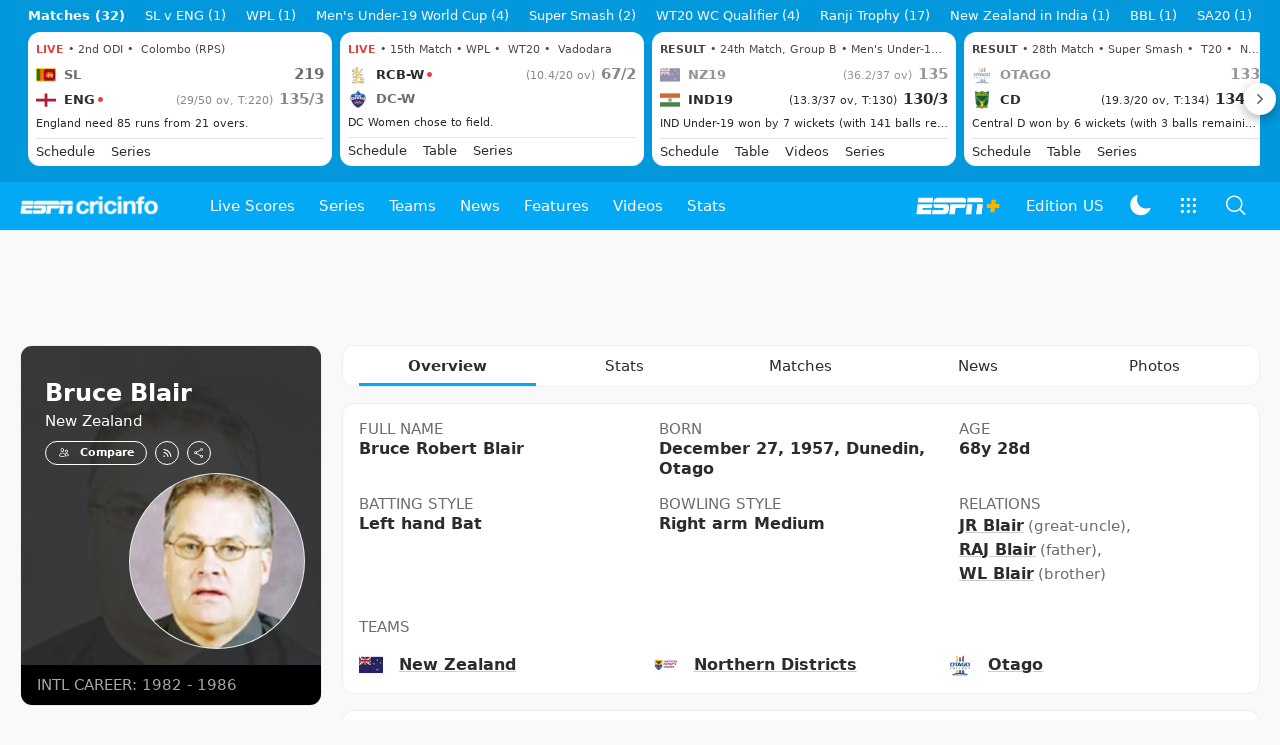

--- FILE ---
content_type: text/html; charset=utf-8
request_url: https://www.espncricinfo.com/cricketers/bruce-blair-36299
body_size: 62075
content:
<!DOCTYPE html><html lang="en"><head><meta charSet="utf-8"/><link rel="preconnect" href="https://img1.hscicdn.com" crossorigin="anonymous"/><link rel="preconnect" href="https://dcf.espn.com" crossorigin="anonymous"/><link rel="preload" href="https://wassets.hscicdn.com/static/fonts/CiIcons/ci-icons-v3.7/fonts/icomoon.woff?gencn3" as="font" type="font/woff2" crossorigin="anonymous"/><script type="text/javascript">
          /*! js-cookie v3.0.5 | MIT */
          !function(e,t){"object"==typeof exports&&"undefined"!=typeof module?module.exports=t():"function"==typeof define&&define.amd?define(t):(e="undefined"!=typeof globalThis?globalThis:e||self,function(){var n=e.Cookies,o=e.Cookies=t();o.noConflict=function(){return e.Cookies=n,o}}())}(this,(function(){"use strict";function e(e){for(var t=1;t<arguments.length;t++){var n=arguments[t];for(var o in n)e[o]=n[o]}return e}var t=function t(n,o){function r(t,r,i){if("undefined"!=typeof document){"number"==typeof(i=e({},o,i)).expires&&(i.expires=new Date(Date.now()+864e5*i.expires)),i.expires&&(i.expires=i.expires.toUTCString()),t=encodeURIComponent(t).replace(/%(2[346B]|5E|60|7C)/g,decodeURIComponent).replace(/[()]/g,escape);var c="";for(var u in i)i[u]&&(c+="; "+u,!0!==i[u]&&(c+="="+i[u].split(";")[0]));return document.cookie=t+"="+n.write(r,t)+c}}return Object.create({set:r,get:function(e){if("undefined"!=typeof document&&(!arguments.length||e)){for(var t=document.cookie?document.cookie.split("; "):[],o={},r=0;r<t.length;r++){var i=t[r].split("="),c=i.slice(1).join("=");try{var u=decodeURIComponent(i[0]);if(o[u]=n.read(c,u),e===u)break}catch(e){}}return e?o[e]:o}},remove:function(t,n){r(t,"",e({},n,{expires:-1}))},withAttributes:function(n){return t(this.converter,e({},this.attributes,n))},withConverter:function(n){return t(e({},this.converter,n),this.attributes)}},{attributes:{value:Object.freeze(o)},converter:{value:Object.freeze(n)}})}({read:function(e){return'"'===e[0]&&(e=e.slice(1,-1)),e.replace(/(%[dA-F]{2})+/gi,decodeURIComponent)},write:function(e){return encodeURIComponent(e).replace(/%(2[346BF]|3[AC-F]|40|5[BDE]|60|7[BCD])/g,decodeURIComponent)}},{path:"/"});return t}));
        </script><script type="text/javascript">
            // DATA LAYER CONFIGURATION
            var _dl = {
              site: {
                baseDomain: 'espncricinfo.com',
                site: 'espncricinfo',
                portal: 'sports',
                country: Cookies.get('country') || 'in',
                language: window.location.pathname.startsWith('/hindi') ? 'hi_in' : 'en_us',
                otguid: 'a0595f6d-337b-4be2-8d32-ad0c5e7c829d',
              },
              page: {
                page_url: window.location.href,
                page_title: document.title,
                platform: "web",
              },
              helpersEnabled: true,
              pageViewed: false,
              visitor: {
                swid: Cookies.get('SWID'),
              }
            };

            // SUBSCRIBE AND PUBLISH METHODS
            _dl.subscribe = function(eventName, callback) {
              document.addEventListener("__dataLayer." + eventName, function(e) {
                if (e && e.detail)
                  callback.apply(__dataLayer, e.detail);
              });
            };

            _dl.publish = function(eventName) {
              var args = Array.prototype.splice.apply(arguments, [1, arguments.length]),
              event = new CustomEvent("__dataLayer." + eventName, {
                detail: args || []
              });
              document.dispatchEvent(event);
            };

            // MAKE DATA LAYER GLOBAL
            window.__dataLayer = window.__dataLayer || {};
            Object.assign(window.__dataLayer, _dl);
        </script><script type="text/javascript">
          var appInfoValue = Cookies.get('ci-app');
          var appInfo = null;
          var isApp = false;
          if (appInfoValue) {
            appInfo = JSON.parse(appInfoValue);

            // android || ios
            if (appInfo['pf'] === 'android' || appInfo['pf'] === 'ios') {
              isApp = true;
            }
          }
          window.hsci = window.hsci || {
            consent: {
              region: 'unknown',
              enabled: false,
              taken: true,
            },
            did: null,
            appInfo: appInfo,
            playerV5: true
          };

          // android
          if (window.CleverTap) {
            isApp = true;

          // ios
          } else if (window.webkit && window.webkit.messageHandlers && window.webkit.messageHandlers.clevertap) {
            isApp = true;
          }

          hsci.isApp = isApp;

          //Flutter webview
          window.addEventListener('flutterInAppWebViewPlatformReady', function() {
            // console.log("flutterInAppWebViewPlatformReady done")
            window.isFlutterAppReady = true;
            window.isApp = true;
          });


          hsci.injectScript = function(src, opts) {
            (function() {
              var script = document.createElement("script");
              script.type = "text/javascript";
              script.async = false;
              script.src = src;
              if(opts && typeof opts.id !== "undefined") script.id = opts.id;
              if(opts && typeof opts.async !== "undefined") script.async = opts.async;
              if(opts && typeof opts.defer !== "undefined") script.defer = opts.defer;
              var s = document.getElementsByTagName('script')[0];
              s.parentNode.insertBefore(script, s);
            })();
          };
        </script><script type="text/javascript">
          hsci.consent.region = Cookies.get('region');
          hsci.consent.country = Cookies.get('country');

          // Faiyaz - emea region is added for exisiting users with the same region cookie.
          hsci.consent.enabled = hsci.isApp ? false : hsci.consent.region === 'gdpr' || hsci.consent.region === 'emea' || hsci.consent.region === 'ccpa';

          function handler() {
            // ensighten script is loaded and consent is taken so unblock
            window.yett.unblock();

            if(!hsci.isApp && window.hsci.playerV5) {
              // Data Layer Integration
              document.dispatchEvent(new Event("dataLayerReady"));
              window.__dataLayer.publish('pageView');
            }
          }

          // Faiyaz - emea region is added for exisiting users with the same region cookie.
          if(hsci.consent.enabled) {

            //disable integration scripts
            window.YETT_BLACKLIST = [
              /www\.googletagmanager\.com/,
              /d2r1yp2w7bby2u\.cloudfront\.net/,
              /at-.*?\.js/,
              /omniture-.*?\.js/,
              /prebid.*?\.js/,
              /sb\.scorecardresearch\.com/,
              /cdn\.taboola\.com/,
              /jsc\.mgid\.com/
            ];

            // This is required for ccpa region also
            document.addEventListener('tms.ready', handler);
            document.addEventListener('onetrust.consent.loaded', handler);

            if (hsci.consent.region === 'gdpr' || hsci.consent.region === 'emea' || hsci.consent.region === 'ccpa') {
              var _alertBox1 = Cookies.get('OptanonConsentAlertBoxClosed');
              var _alertBox2 = Cookies.get('OptanonAlertBoxClosed');
              hsci.consent.taken = _alertBox1 !== undefined || _alertBox2 !== undefined;

              window.addEventListener('consent.onetrust', function(e) {
                // Check if __tcfapi is ready to detect event on close
                // @ts-ignore
                if (window.__tcfapi) {
                  __tcfapi('getTCData', 2, function(tcData, success) {
                    if (success) {
                      if (tcData.eventStatus === 'useractioncomplete') {
                        window.location.reload();
                      }
                    }
                  });
                }
              });
            }

          } else {
            // for non gdpr regions do not load following scipt upfront load after window load
            window.YETT_BLACKLIST = [
              /d2r1yp2w7bby2u\.cloudfront\.net/,
              /omniture-.*?\.js/,
              /at-.*?\.js/,
              /cdn\.taboola\.com/,
              /jsc\.mgid\.com/
            ];

            if(hsci.isApp) {
              window.addEventListener('DOMContentLoaded', function(event) {
                window.yett.unblock();
              });
            } else {
              document.addEventListener('tms.ready', handler);
              document.addEventListener('onetrust.consent.loaded', handler);
            }
          }
        </script><script type="text/javascript">!function(t,e){"object"==typeof exports&&"undefined"!=typeof module?e(exports):"function"==typeof define&&define.amd?define(["exports"],e):e((t=t||self).yett={})}(this,function(t){"use strict";function o(e,t){return e&&(!t||t!==s)&&(!a.blacklist||a.blacklist.some(function(t){return t.test(e)}))&&(!a.whitelist||a.whitelist.every(function(t){return!t.test(e)}))}function l(t){var e=t.getAttribute("src");return a.blacklist&&a.blacklist.every(function(t){return!t.test(e)})||a.whitelist&&a.whitelist.some(function(t){return t.test(e)})}var s="javascript/blocked",a={blacklist:window.YETT_BLACKLIST,whitelist:window.YETT_WHITELIST},u={blacklisted:[]},f=new MutationObserver(function(t){for(var e=0;e<t.length;e++)for(var i=t[e].addedNodes,n=function(t){var n=i[t];if(1===n.nodeType&&"SCRIPT"===n.tagName){var e=n.src,r=n.type;if(o(e,r)){u.blacklisted.push(n.cloneNode()),n.type=s;n.addEventListener("beforescriptexecute",function t(e){n.getAttribute("type")===s&&e.preventDefault(),n.removeEventListener("beforescriptexecute",t)}),n.parentElement&&n.parentElement.removeChild(n)}}},r=0;r<i.length;r++)n(r)});f.observe(document.documentElement,{childList:!0,subtree:!0});var c=document.createElement;function p(t){return function(t){if(Array.isArray(t)){for(var e=0,n=new Array(t.length);e<t.length;e++)n[e]=t[e];return n}}(t)||function(t){if(Symbol.iterator in Object(t)||"[object Arguments]"===Object.prototype.toString.call(t))return Array.from(t)}(t)||function(){throw new TypeError("Invalid attempt to spread non-iterable instance")}()}document.createElement=function(){for(var t=arguments.length,e=new Array(t),n=0;n<t;n++)e[n]=arguments[n];if("script"!==e[0].toLowerCase())return c.bind(document).apply(void 0,e);var r=c.bind(document).apply(void 0,e),i=r.setAttribute.bind(r);return Object.defineProperties(r,{src:{get:function(){var t=r.getAttribute("src");return t&&0===t.indexOf("//")?document.location.protocol+t:t||""},set:function(t){return o(t,r.type)&&i("type",s),i("src",t),!0}},type:{set:function(t){var e=o(r.src,r.type)?s:t;return i("type",e),!0}}}),r.setAttribute=function(t,e){"type"===t||"src"===t?r[t]=e:HTMLScriptElement.prototype.setAttribute.call(r,t,e)},r};var d=new RegExp("[|\\{}()[\\]^$+*?.]","g");t.unblock=function(){for(var t=arguments.length,n=new Array(t),e=0;e<t;e++)n[e]=arguments[e];n.length<1?(a.blacklist=[],a.whitelist=[]):(a.blacklist&&(a.blacklist=a.blacklist.filter(function(e){return n.every(function(t){return"string"==typeof t?!e.test(t):t instanceof RegExp?e.toString()!==t.toString():void 0})})),a.whitelist&&(a.whitelist=[].concat(p(a.whitelist),p(n.map(function(e){if("string"==typeof e){var n=".*"+e.replace(d,"\$&")+".*";if(a.whitelist.every(function(t){return t.toString()!==n.toString()}))return new RegExp(n)}else if(e instanceof RegExp&&a.whitelist.every(function(t){return t.toString()!==e.toString()}))return e;return null}).filter(Boolean)))));for(var r=document.querySelectorAll('script[type="'.concat(s,'"]')),i=0;i<r.length;i++){var o=r[i];l(o)&&(o.type="application/javascript",u.blacklisted.push(o),o.parentElement.removeChild(o))}var c=0;p(u.blacklisted).forEach(function(t,e){if(l(t)){var n=document.createElement("script");n.setAttribute("src",t.src),n.setAttribute("type","application/javascript"),document.head.appendChild(n),u.blacklisted.splice(e-c,1),c++}}),a.blacklist&&a.blacklist.length<1&&f.disconnect()},Object.defineProperty(t,"__esModule",{value:!0})});</script><script type="text/javascript">
            if(!hsci.isApp) {
                hsci.injectScript('//dcf.espn.com/TWDC-DTCI/prod/Bootstrap.js', {async: true});
            }
          </script><script type="text/javascript">window.googletag = window.googletag || {cmd: []};
          window.pbjs = window.pbjs || {que: []};
          window._taboola = window._taboola || [];
          window._outbrain = window._outbrain || [];
        </script><meta name="viewport" content="width=device-width, initial-scale=1.0, maximum-scale=1.0, user-scalable=0"/><link rel="manifest" href="/static/json/manifest.json"/><link rel="shortcut icon" type="image/x-icon" href="https://wassets.hscicdn.com/static/images/favicon.ico"/><link href="https://wassets.hscicdn.com/static/images/iphone5_splash.png" media="(device-width: 320px) and (device-height: 568px) and (-webkit-device-pixel-ratio: 2)" rel="apple-touch-startup-image"/><link href="https://wassets.hscicdn.com/static/images/iphone6_splash.png" media="(device-width: 375px) and (device-height: 667px) and (-webkit-device-pixel-ratio: 2)" rel="apple-touch-startup-image"/><link href="https://wassets.hscicdn.com/static/images/iphoneplus_splash.png" media="(device-width: 621px) and (device-height: 1104px) and (-webkit-device-pixel-ratio: 3)" rel="apple-touch-startup-image"/><link href="https://wassets.hscicdn.com/static/images/iphonex_splash.png" media="(device-width: 375px) and (device-height: 812px) and (-webkit-device-pixel-ratio: 3)" rel="apple-touch-startup-image"/><link href="https://wassets.hscicdn.com/static/images/iphonexr_splash.png" media="(device-width: 414px) and (device-height: 896px) and (-webkit-device-pixel-ratio: 2)" rel="apple-touch-startup-image"/><link href="https://wassets.hscicdn.com/static/images/iphonexsmax_splash.png" media="(device-width: 414px) and (device-height: 896px) and (-webkit-device-pixel-ratio: 3)" rel="apple-touch-startup-image"/><link href="https://wassets.hscicdn.com/static/images/ipad_splash.png" media="(device-width: 768px) and (device-height: 1024px) and (-webkit-device-pixel-ratio: 2)" rel="apple-touch-startup-image"/><link href="https://wassets.hscicdn.com/static/images/ipadpro1_splash.png" media="(device-width: 834px) and (device-height: 1112px) and (-webkit-device-pixel-ratio: 2)" rel="apple-touch-startup-image"/><link href="https://wassets.hscicdn.com/static/images/ipadpro3_splash.png" media="(device-width: 834px) and (device-height: 1194px) and (-webkit-device-pixel-ratio: 2)" rel="apple-touch-startup-image"/><link href="https://wassets.hscicdn.com/static/images/ipadpro2_splash.png" media="(device-width: 1024px) and (device-height: 1366px) and (-webkit-device-pixel-ratio: 2)" rel="apple-touch-startup-image"/><meta name="mobile-web-app-capable" content="yes"/><meta name="apple-mobile-web-app-title" content="ESPN Cricinfo"/><meta name="apple-mobile-web-app-status-bar-style" content="black"/><meta name="theme-color" content="#03a9f4"/><link rel="apple-touch-icon" sizes="72x72" href="https://wassets.hscicdn.com/static/images/ios-72.png" type="image/png"/><link rel="apple-touch-icon" sizes="120x120" href="https://wassets.hscicdn.com/static/images/ios-120.png" type="image/png"/><link rel="apple-touch-icon" sizes="144x144" href="https://wassets.hscicdn.com/static/images/ios-144.png" type="image/png"/><link rel="apple-touch-icon" sizes="180x180" href="https://wassets.hscicdn.com/static/images/ios-180.png" type="image/png"/><title>Bruce Blair Profile - Cricket Player New Zealand | Stats, Records, Video</title><meta name="title" content="Bruce Blair Profile - Cricket Player New Zealand | Stats, Records, Video"/><meta name="description" content="Read about Bruce Blair cricket player from New Zealand profile, stats, rankings, records, videos, photos at ESPNcricinfo"/><meta name="keywords" content="Bruce Blair profile,Cricket Player New Zealand,Bruce Blair Stats,Bruce Blair Records,Bruce Blair videos,Bruce Blair photos,Bruce Blair"/><meta name="robots" content="index,follow, max-snippet:-1, max-video-preview:-1, max-image-preview:large"/><meta name="googlebot" content="index,follow, max-snippet:-1, max-video-preview:-1, max-image-preview:large"/><link rel="canonical" href="https://www.espncricinfo.com/cricketers/bruce-blair-36299"/><meta property="og:site_name" content="ESPNcricinfo"/><meta property="og:type" content="website"/><meta property="og:title" content="Bruce Blair Profile - Cricket Player New Zealand | Stats, Records, Video"/><meta property="og:description" content="Read about Bruce Blair cricket player from New Zealand profile, stats, rankings, records, videos, photos at ESPNcricinfo"/><meta property="og:image" content="https://img1.hscicdn.com/image/upload/f_auto/lsci/db/PICTURES/CMS/303700/303789.jpg"/><meta property="og:url" content="https://www.espncricinfo.com/cricketers/bruce-blair-36299"/><meta property="fb:app_id" content="260890547115"/><meta property="fb:pages" content="104266592953439"/><meta name="twitter:site" content="@espncricinfo"/><meta name="twitter:card" content="summary_large_image"/><meta name="twitter:app:name:iphone" content="ESPNcricinfo"/><meta name="twitter:app:id:iphone" content="417408017"/><meta name="twitter:app:name:googleplay" content="ESPNcricinfo"/><meta name="twitter:app:id:googleplay" content="com.july.cricinfo"/><meta name="twitter:title" content="Bruce Blair Profile - Cricket Player New Zealand | Stats, Records, Video"/><meta name="twitter:description" content="Read about Bruce Blair cricket player from New Zealand profile, stats, rankings, records, videos, photos at ESPNcricinfo"/><meta name="twitter:image" content="https://img1.hscicdn.com/image/upload/f_auto/lsci/db/PICTURES/CMS/303700/303789.jpg"/><meta itemProp="name" content="Bruce Blair Profile - Cricket Player New Zealand | Stats, Records, Video"/><meta itemProp="description" content="Read about Bruce Blair cricket player from New Zealand profile, stats, rankings, records, videos, photos at ESPNcricinfo"/><meta itemProp="image" content="https://img1.hscicdn.com/image/upload/f_auto/lsci/db/PICTURES/CMS/303700/303789.jpg"/><meta itemProp="publisher" content="ESPNcricinfo"/><meta itemProp="url" content="https://www.espncricinfo.com/cricketers/bruce-blair-36299"/><meta itemProp="editor" content="ESPNcricinfo"/><meta itemProp="headline" content="Bruce Blair Profile - Cricket Player New Zealand | Stats, Records, Video"/><meta itemProp="sourceOrganization" content="ESPN Digital Media Pvt Ltd"/><meta itemProp="keywords" content="Bruce Blair profile,Cricket Player New Zealand,Bruce Blair Stats,Bruce Blair Records,Bruce Blair videos,Bruce Blair photos,Bruce Blair"/><script type="application/ld+json">{"@context":"https://schema.org","@type":"Organization","name":"ESPN Digital Media Private Limited","url":"https://www.espncricinfo.com","logo":"/static/images/espncricinfo-logo-full.png","address":{"@type":"PostalAddress","streetAddress":"Ground Floor, Embassy Golf Links Business Park, Cherry Hills, Intermediate Ring Road, Domlur","addressLocality":"Bangalore","addressRegion":"India","postalCode":"560071","Telephone":"+91-080-68479700"},"sameAs":["https://www.facebook.com/Cricinfo","https://twitter.com/ESPNcricinfo","https://www.youtube.com/espncricinfo"]}</script><script type="application/ld+json">{"@context":"https://schema.org","@graph":[{"@context":"https://schema.org","@type":"SiteNavigationElement","@id":"#nav-item","name":"Live Scores","url":"https://www.espncricinfo.com/live-cricket-score"},{"@context":"https://schema.org","@type":"SiteNavigationElement","@id":"#nav-item","name":"Live Scores Home","url":"https://www.espncricinfo.com/live-cricket-score"},{"@context":"https://schema.org","@type":"SiteNavigationElement","@id":"#nav-item","name":"Schedule","url":"https://www.espncricinfo.com/live-cricket-match-schedule-fixtures"},{"@context":"https://schema.org","@type":"SiteNavigationElement","@id":"#nav-item","name":"Results","url":"https://www.espncricinfo.com/live-cricket-match-results"},{"@context":"https://schema.org","@type":"SiteNavigationElement","@id":"#nav-item","name":"Month view","url":"https://www.espncricinfo.com/live-cricket-month-view"},{"@context":"https://schema.org","@type":"SiteNavigationElement","@id":"#nav-item","name":"Season view","url":"https://www.espncricinfo.com/ci/engine/series/index.html?view=season"},{"@context":"https://schema.org","@type":"SiteNavigationElement","@id":"#nav-item","name":"International calendar","url":"https://www.espncricinfo.com/ci/engine/match/index.html?view=calendar"},{"@context":"https://schema.org","@type":"SiteNavigationElement","@id":"#nav-item","name":"Desktop Scoreboard","url":"https://www.espncricinfo.com/ci/engine/match/scores/desktop.html"},{"@context":"https://schema.org","@type":"SiteNavigationElement","@id":"#nav-item","name":"Series","url":"https://www.espncricinfo.com/cricket-fixtures"},{"@context":"https://schema.org","@type":"SiteNavigationElement","@id":"#nav-item","name":"WPL 2026","url":"https://www.espncricinfo.com/series/women-s-premier-league-2025-26-1510059"},{"@context":"https://schema.org","@type":"SiteNavigationElement","@id":"#nav-item","name":"India vs New Zealand","url":"https://www.espncricinfo.com/series/new-zealand-in-india-2025-26-1490228"},{"@context":"https://schema.org","@type":"SiteNavigationElement","@id":"#nav-item","name":"Under-19 World Cup","url":"https://www.espncricinfo.com/series/men-s-under-19-world-cup-2025-26-1511849"},{"@context":"https://schema.org","@type":"SiteNavigationElement","@id":"#nav-item","name":"Men's T20 World Cup 2026","url":"https://www.espncricinfo.com/series/icc-men-s-t20-world-cup-2025-26-1502138"},{"@context":"https://schema.org","@type":"SiteNavigationElement","@id":"#nav-item","name":"Sri Lanka vs England","url":"https://www.espncricinfo.com/series/england-in-sri-lanka-2025-26-1507712"},{"@context":"https://schema.org","@type":"SiteNavigationElement","@id":"#nav-item","name":"South Africa vs West Indies","url":"https://www.espncricinfo.com/series/west-indies-in-south-africa-2025-26-1477604"},{"@context":"https://schema.org","@type":"SiteNavigationElement","@id":"#nav-item","name":"SA20 2026","url":"https://www.espncricinfo.com/series/sa20-2025-26-1494252"},{"@context":"https://schema.org","@type":"SiteNavigationElement","@id":"#nav-item","name":"BBL 2025","url":"https://www.espncricinfo.com/series/big-bash-league-2025-26-1490534"},{"@context":"https://schema.org","@type":"SiteNavigationElement","@id":"#nav-item","name":"BPL 2025","url":"https://www.espncricinfo.com/series/bangladesh-premier-league-2025-26-1516530"},{"@context":"https://schema.org","@type":"SiteNavigationElement","@id":"#nav-item","name":"IPL 2026","url":"https://www.espncricinfo.com/series/indian-premier-league-2025-26-1510719"},{"@context":"https://schema.org","@type":"SiteNavigationElement","@id":"#nav-item","name":"Men's Super Smash","url":"https://www.espncricinfo.com/series/super-smash-2025-26-1499623"},{"@context":"https://schema.org","@type":"SiteNavigationElement","@id":"#nav-item","name":"Women's Super Smash","url":"https://www.espncricinfo.com/series/women-s-super-smash-2025-26-1499624"},{"@context":"https://schema.org","@type":"SiteNavigationElement","@id":"#nav-item","name":"Women's T20 World Cup QLF","url":"https://www.espncricinfo.com/series/women-s-t20-world-cup-qualifier-2025-26-1515205"},{"@context":"https://schema.org","@type":"SiteNavigationElement","@id":"#nav-item","name":"Test Championship 2025-2027","url":"https://www.espncricinfo.com/series/icc-world-test-championship-2025-2027-1472510"},{"@context":"https://schema.org","@type":"SiteNavigationElement","@id":"#nav-item","name":"-Future series-","url":"https://www.espncricinfo.com/cricket-fixtures/#future"},{"@context":"https://schema.org","@type":"SiteNavigationElement","@id":"#nav-item","name":"-Archives-","url":"https://www.espncricinfo.com/ci/engine/series/index.html"},{"@context":"https://schema.org","@type":"SiteNavigationElement","@id":"#nav-item","name":"Teams","url":"https://www.espncricinfo.com/team"},{"@context":"https://schema.org","@type":"SiteNavigationElement","@id":"#nav-item","name":"Australia","url":"https://www.espncricinfo.com/team/australia-2"},{"@context":"https://schema.org","@type":"SiteNavigationElement","@id":"#nav-item","name":"Afghanistan","url":"https://www.espncricinfo.com/team/afghanistan-40"},{"@context":"https://schema.org","@type":"SiteNavigationElement","@id":"#nav-item","name":"Bangladesh","url":"https://www.espncricinfo.com/team/bangladesh-25"},{"@context":"https://schema.org","@type":"SiteNavigationElement","@id":"#nav-item","name":"Canada","url":"https://www.espncricinfo.com/team/canada-17"},{"@context":"https://schema.org","@type":"SiteNavigationElement","@id":"#nav-item","name":"England","url":"https://www.espncricinfo.com/team/england-1"},{"@context":"https://schema.org","@type":"SiteNavigationElement","@id":"#nav-item","name":"Ireland","url":"https://www.espncricinfo.com/team/ireland-29"},{"@context":"https://schema.org","@type":"SiteNavigationElement","@id":"#nav-item","name":"India","url":"https://www.espncricinfo.com/team/india-6"},{"@context":"https://schema.org","@type":"SiteNavigationElement","@id":"#nav-item","name":"Namibia","url":"https://www.espncricinfo.com/team/namibia-28"},{"@context":"https://schema.org","@type":"SiteNavigationElement","@id":"#nav-item","name":"New Zealand","url":"https://www.espncricinfo.com/team/new-zealand-5"},{"@context":"https://schema.org","@type":"SiteNavigationElement","@id":"#nav-item","name":"Nepal","url":"https://www.espncricinfo.com/team/nepal-33"},{"@context":"https://schema.org","@type":"SiteNavigationElement","@id":"#nav-item","name":"Pakistan","url":"https://www.espncricinfo.com/team/pakistan-7"},{"@context":"https://schema.org","@type":"SiteNavigationElement","@id":"#nav-item","name":"Netherlands","url":"https://www.espncricinfo.com/team/netherlands-15"},{"@context":"https://schema.org","@type":"SiteNavigationElement","@id":"#nav-item","name":"South Africa","url":"https://www.espncricinfo.com/team/south-africa-3"},{"@context":"https://schema.org","@type":"SiteNavigationElement","@id":"#nav-item","name":"Oman","url":"https://www.espncricinfo.com/team/oman-37"},{"@context":"https://schema.org","@type":"SiteNavigationElement","@id":"#nav-item","name":"Sri Lanka","url":"https://www.espncricinfo.com/team/sri-lanka-8"},{"@context":"https://schema.org","@type":"SiteNavigationElement","@id":"#nav-item","name":"Scotland","url":"https://www.espncricinfo.com/team/scotland-30"},{"@context":"https://schema.org","@type":"SiteNavigationElement","@id":"#nav-item","name":"West Indies","url":"https://www.espncricinfo.com/team/west-indies-4"},{"@context":"https://schema.org","@type":"SiteNavigationElement","@id":"#nav-item","name":"UAE","url":"https://www.espncricinfo.com/team/united-arab-emirates-27"},{"@context":"https://schema.org","@type":"SiteNavigationElement","@id":"#nav-item","name":"Zimbabwe","url":"https://www.espncricinfo.com/team/zimbabwe-9"},{"@context":"https://schema.org","@type":"SiteNavigationElement","@id":"#nav-item","name":"USA","url":"https://www.espncricinfo.com/team/united-states-of-america-11"},{"@context":"https://schema.org","@type":"SiteNavigationElement","@id":"#nav-item","name":"News","url":"https://www.espncricinfo.com/cricket-news"},{"@context":"https://schema.org","@type":"SiteNavigationElement","@id":"#nav-item","name":"News Home","url":"https://www.espncricinfo.com/cricket-news"},{"@context":"https://schema.org","@type":"SiteNavigationElement","@id":"#nav-item","name":"Future of ODIs","url":"https://www.espncricinfo.com/cricket-news/the-future-of-odis-39"},{"@context":"https://schema.org","@type":"SiteNavigationElement","@id":"#nav-item","name":"Ball-tampering","url":"https://www.espncricinfo.com/cricket-news/ball-tampering-25"},{"@context":"https://schema.org","@type":"SiteNavigationElement","@id":"#nav-item","name":"Technology in cricket","url":"https://www.espncricinfo.com/cricket-news/technology-in-cricket-18"},{"@context":"https://schema.org","@type":"SiteNavigationElement","@id":"#nav-item","name":"Racism","url":"https://www.espncricinfo.com/cricket-news/racism-99"},{"@context":"https://schema.org","@type":"SiteNavigationElement","@id":"#nav-item","name":"Run-out controversies","url":"https://www.espncricinfo.com/cricket-news/run-out-controversies-325"},{"@context":"https://schema.org","@type":"SiteNavigationElement","@id":"#nav-item","name":"Corruption","url":"https://www.espncricinfo.com/cricket-news/corruption-in-cricket-4"},{"@context":"https://schema.org","@type":"SiteNavigationElement","@id":"#nav-item","name":"Features","url":"https://www.espncricinfo.com/cricket-features"},{"@context":"https://schema.org","@type":"SiteNavigationElement","@id":"#nav-item","name":"Features Home","url":"https://www.espncricinfo.com/cricket-features"},{"@context":"https://schema.org","@type":"SiteNavigationElement","@id":"#nav-item","name":"On this day","url":"https://www.espncricinfo.com/on-this-day/cricket-events"},{"@context":"https://schema.org","@type":"SiteNavigationElement","@id":"#nav-item","name":"Writers","url":"https://www.espncricinfo.com/espncricinfo-writers-index"},{"@context":"https://schema.org","@type":"SiteNavigationElement","@id":"#nav-item","name":"Web stories","url":"https://www.espncricinfo.com/webstories"},{"@context":"https://schema.org","@type":"SiteNavigationElement","@id":"#nav-item","name":"Photo galleries","url":"https://www.espncricinfo.com/gallery"},{"@context":"https://schema.org","@type":"SiteNavigationElement","@id":"#nav-item","name":"Cricinfo 30 years","url":"https://www.espncricinfo.com/cricinfo-30-years"},{"@context":"https://schema.org","@type":"SiteNavigationElement","@id":"#nav-item","name":"The Cricket Monthly","url":"https://www.thecricketmonthly.com/"},{"@context":"https://schema.org","@type":"SiteNavigationElement","@id":"#nav-item","name":"Videos","url":"https://www.espncricinfo.com/cricket-videos/"},{"@context":"https://schema.org","@type":"SiteNavigationElement","@id":"#nav-item","name":"Cricinformed","url":"https://www.espncricinfo.com/cricket-videos/genre/cricinformed-299"},{"@context":"https://schema.org","@type":"SiteNavigationElement","@id":"#nav-item","name":"TimeOut","url":"https://www.espncricinfo.com/cricket-videos/genre/time-out-221"},{"@context":"https://schema.org","@type":"SiteNavigationElement","@id":"#nav-item","name":"Matchday","url":"https://www.espncricinfo.com/cricket-videos/genre/match-day-155"},{"@context":"https://schema.org","@type":"SiteNavigationElement","@id":"#nav-item","name":"25 Questions","url":"https://www.espncricinfo.com/cricket-videos/genre/25-questions-191"},{"@context":"https://schema.org","@type":"SiteNavigationElement","@id":"#nav-item","name":"News and Analysis","url":"https://www.espncricinfo.com/cricket-videos/genre/news-and-analysis-34"},{"@context":"https://schema.org","@type":"SiteNavigationElement","@id":"#nav-item","name":"Interviews","url":"https://www.espncricinfo.com/cricket-videos/genre/interviews-9"},{"@context":"https://schema.org","@type":"SiteNavigationElement","@id":"#nav-item","name":"Features","url":"https://www.espncricinfo.com/cricket-videos/genre/features-46"},{"@context":"https://schema.org","@type":"SiteNavigationElement","@id":"#nav-item","name":"Press Conference","url":"https://www.espncricinfo.com/cricket-videos/genre/press-conference-2"},{"@context":"https://schema.org","@type":"SiteNavigationElement","@id":"#nav-item","name":"Polite Enquiries","url":"https://www.espncricinfo.com/cricket-videos/genre/politeenquiries-119"},{"@context":"https://schema.org","@type":"SiteNavigationElement","@id":"#nav-item","name":"Run Order","url":"https://www.espncricinfo.com/cricket-videos/genre/run-order-166"},{"@context":"https://schema.org","@type":"SiteNavigationElement","@id":"#nav-item","name":"Newsroom","url":"https://www.espncricinfo.com/cricket-videos/genre/newsroom-218"},{"@context":"https://schema.org","@type":"SiteNavigationElement","@id":"#nav-item","name":"Highlights","url":"https://www.espncricinfo.com/cricket-videos/genre/highlights-37"},{"@context":"https://schema.org","@type":"SiteNavigationElement","@id":"#nav-item","name":"YouTube","url":"https://www.youtube.com/ESPNCricinfo"},{"@context":"https://schema.org","@type":"SiteNavigationElement","@id":"#nav-item","name":"Stats","url":"https://www.espncricinfo.com/records"},{"@context":"https://schema.org","@type":"SiteNavigationElement","@id":"#nav-item","name":"Stats home","url":"https://www.espncricinfo.com/records"},{"@context":"https://schema.org","@type":"SiteNavigationElement","@id":"#nav-item","name":"AskCricinfo","url":"https://www.espncricinfo.com/ask"},{"@context":"https://schema.org","@type":"SiteNavigationElement","@id":"#nav-item","name":"Statsguru","url":"https://stats.espncricinfo.com/ci/engine/stats/index.html"},{"@context":"https://schema.org","@type":"SiteNavigationElement","@id":"#nav-item","name":"SuperStats","url":"https://www.espncricinfo.com/genre/superstats-706"},{"@context":"https://schema.org","@type":"SiteNavigationElement","@id":"#nav-item","name":"2025 records","url":"https://www.espncricinfo.com/records/year/2025-2025"},{"@context":"https://schema.org","@type":"SiteNavigationElement","@id":"#nav-item","name":"2024 records","url":"https://www.espncricinfo.com/records/year/2024-2024"},{"@context":"https://schema.org","@type":"SiteNavigationElement","@id":"#nav-item","name":"All records","url":"https://www.espncricinfo.com/records"},{"@context":"https://schema.org","@type":"SiteNavigationElement","@id":"#nav-item","name":"Players","url":"https://www.espncricinfo.com/cricketers"},{"@context":"https://schema.org","@type":"SiteNavigationElement","@id":"#nav-item","name":"Grounds","url":"https://www.espncricinfo.com/cricket-grounds"},{"@context":"https://schema.org","@type":"SiteNavigationElement","@id":"#nav-item","name":"Rankings","url":"https://www.espncricinfo.com/rankings/icc-team-ranking"}]}</script><script type="application/ld+json">{"@context":"https://schema.org","@type":"WebPage","name":"Bruce Blair Profile - Cricket Player New Zealand | Stats, Records, Video","description":"Read about Bruce Blair cricket player from New Zealand profile, stats, rankings, records, videos, photos at ESPNcricinfo","url":"https://www.espncricinfo.com/cricketers/bruce-blair-36299","publisher":{"@type":"Organization","name":"ESPN Digital Media Private Limited","url":"https://www.espncricinfo.com","logo":{"@type":"ImageObject","contentUrl":"/static/images/espncricinfo-logo-full.png"}}}</script><script type="application/ld+json">{"@context":"https://schema.org","@type":"Person","url":"https://www.espncricinfo.com/cricketers/bruce-blair-36299","name":"Bruce Blair","image":"https://img1.hscicdn.com/image/upload/f_auto/lsci/db/PICTURES/CMS/303700/303789.jpg","jobTitle":"Cricket Player","birthDate":"1958-01-27","birthPlace":{"@type":"Place","name":"Dunedin, Otago"},"nationality":{"@type":"Country","name":"New Zealand"},"memberOf":{"@type":"SportsTeam","name":"New Zealand Cricket Team"},"gender":"Male"}</script><link rel="preload" fetchPriority="auto" as="image" href="https://img1.hscicdn.com/image/upload/f_auto,t_ds_square_w_1280,q_70/lsci/db/PICTURES/DB/122004/056878.jpg"/><link rel="preload" fetchPriority="auto" as="image" href="https://img1.hscicdn.com/image/upload/f_auto,t_h_100_2x/lsci/db/PICTURES/CMS/303700/303789.jpg"/><meta name="next-head-count" content="71"/><link data-next-font="" rel="preconnect" href="/" crossorigin="anonymous"/><link rel="preload" href="https://wassets.hscicdn.com/_next/static/css/555538078b0b0fcb.css" as="style"/><link rel="stylesheet" href="https://wassets.hscicdn.com/_next/static/css/555538078b0b0fcb.css" data-n-g=""/><noscript data-n-css=""></noscript><script defer="" nomodule="" src="https://wassets.hscicdn.com/_next/static/chunks/polyfills-78c92fac7aa8fdd8.js"></script><script defer="" src="https://wassets.hscicdn.com/_next/static/chunks/CiLanguageEnglish.44cecc4cb23f9718.js"></script><script defer="" src="https://wassets.hscicdn.com/_next/static/chunks/4657.abcb2e5936dfe1d8.js"></script><script src="https://wassets.hscicdn.com/_next/static/chunks/webpack-69668e6f336223ad.js" defer=""></script><script src="https://wassets.hscicdn.com/_next/static/chunks/framework-70f95e8fb8fe7028.js" defer=""></script><script src="https://wassets.hscicdn.com/_next/static/chunks/main-46c7eef8fbc39f54.js" defer=""></script><script src="https://wassets.hscicdn.com/_next/static/chunks/pages/_app-9c13bae1e3ffabdd.js" defer=""></script><script src="https://wassets.hscicdn.com/_next/static/chunks/2024-d083a4536cc32940.js" defer=""></script><script src="https://wassets.hscicdn.com/_next/static/chunks/9515-ea150dbf5171c32e.js" defer=""></script><script src="https://wassets.hscicdn.com/_next/static/chunks/7185-8c8b43a234cfc1e5.js" defer=""></script><script src="https://wassets.hscicdn.com/_next/static/chunks/497-a5ff636093bd0121.js" defer=""></script><script src="https://wassets.hscicdn.com/_next/static/chunks/3903-b4e0c3f39a6cecb3.js" defer=""></script><script src="https://wassets.hscicdn.com/_next/static/chunks/4315-4b6cbe36af16bbc6.js" defer=""></script><script src="https://wassets.hscicdn.com/_next/static/chunks/4459-d89ed717d397746f.js" defer=""></script><script src="https://wassets.hscicdn.com/_next/static/chunks/6391-38c35c7025167fc1.js" defer=""></script><script src="https://wassets.hscicdn.com/_next/static/chunks/1824-01a3cf96ed4218b2.js" defer=""></script><script src="https://wassets.hscicdn.com/_next/static/chunks/3664-e1095e775baf56dc.js" defer=""></script><script src="https://wassets.hscicdn.com/_next/static/chunks/pages/player/CiPlayerHomePage-fd07e719a33da733.js" defer=""></script><script src="https://wassets.hscicdn.com/_next/static/3RvoFDJcOjCOSaTgqZXr9/_buildManifest.js" defer=""></script><script src="https://wassets.hscicdn.com/_next/static/3RvoFDJcOjCOSaTgqZXr9/_ssgManifest.js" defer=""></script></head><body class=""><div id="__next"><script>
    (function() {
      let theme = window?.localStorage?.getItem('ci-theme-preference') || 'LIGHT';

      // check ci-app-theme cookie required for native app theme support
      const appTheme = Cookies.get('ci_app_theme') || Cookies.get('ci-app-theme');

      if(appTheme) {
        theme = appTheme;
        window.hsciapp = { theme: appTheme };
      }

      if (theme === 'DARK') {
        document.body.dataset.colorTheme = 'dark';
      }
    })()
  </script><noscript><iframe src="//www.googletagmanager.com/ns.html?id=GTM-M2X5VXQ" height="0" width="0" style="display:none;visibility:hidden;"></iframe></noscript><section id="pane-main" class=""><section id="main-container"><aside class="ad-placeholder overlay ad-overlay-259101"></aside><div class="ds-pb-4 ds-min-h-[182px] ds-bg-fill-hsb ds-pt-2"><div class="lg:ds-container lg:ds-mx-auto lg:ds-px-5"><div class="ds-relative ds-w-full ds-scrollbar-hide ds-px-2 ds-flex ds-bg-transparent ds-overflow-x-auto ds-scrollbar-hide"><div class="ds-flex ds-flex-row ds-w-full ds-overflow-x-auto ds-scrollbar-hide ds-overflow-y-hidden"><div class="ds-shrink-0 ds-mr-5 last:ds-mr-0"><div class="ds-cursor-pointer ds-flex ds-justify-center ds-h-4"><span class="ds-text-tight-s ds-font-bold ds-flex ds-justify-center ds-items-center ds-cursor-pointer ds-flex-1 ds-text-raw-white ds-tab-active"><span>Matches<!-- --> <span>(<!-- -->32<!-- -->)</span></span></span></div></div><div class="ds-shrink-0 ds-mr-5 last:ds-mr-0"><div class="ds-cursor-pointer ds-flex ds-justify-center ds-h-4"><span class="ds-text-tight-s ds-font-regular ds-flex ds-justify-center ds-items-center ds-cursor-pointer ds-flex-1 ds-text-raw-white"><span>SL v ENG<!-- --> <span>(<!-- -->1<!-- -->)</span></span></span></div></div><div class="ds-shrink-0 ds-mr-5 last:ds-mr-0"><div class="ds-cursor-pointer ds-flex ds-justify-center ds-h-4"><span class="ds-text-tight-s ds-font-regular ds-flex ds-justify-center ds-items-center ds-cursor-pointer ds-flex-1 ds-text-raw-white"><span>WPL<!-- --> <span>(<!-- -->1<!-- -->)</span></span></span></div></div><div class="ds-shrink-0 ds-mr-5 last:ds-mr-0"><div class="ds-cursor-pointer ds-flex ds-justify-center ds-h-4"><span class="ds-text-tight-s ds-font-regular ds-flex ds-justify-center ds-items-center ds-cursor-pointer ds-flex-1 ds-text-raw-white"><span>Men&#x27;s Under-19 World Cup<!-- --> <span>(<!-- -->4<!-- -->)</span></span></span></div></div><div class="ds-shrink-0 ds-mr-5 last:ds-mr-0"><div class="ds-cursor-pointer ds-flex ds-justify-center ds-h-4"><span class="ds-text-tight-s ds-font-regular ds-flex ds-justify-center ds-items-center ds-cursor-pointer ds-flex-1 ds-text-raw-white"><span>Super Smash<!-- --> <span>(<!-- -->2<!-- -->)</span></span></span></div></div><div class="ds-shrink-0 ds-mr-5 last:ds-mr-0"><div class="ds-cursor-pointer ds-flex ds-justify-center ds-h-4"><span class="ds-text-tight-s ds-font-regular ds-flex ds-justify-center ds-items-center ds-cursor-pointer ds-flex-1 ds-text-raw-white"><span>WT20 WC Qualifier<!-- --> <span>(<!-- -->4<!-- -->)</span></span></span></div></div><div class="ds-shrink-0 ds-mr-5 last:ds-mr-0"><div class="ds-cursor-pointer ds-flex ds-justify-center ds-h-4"><span class="ds-text-tight-s ds-font-regular ds-flex ds-justify-center ds-items-center ds-cursor-pointer ds-flex-1 ds-text-raw-white"><span>Ranji Trophy<!-- --> <span>(<!-- -->17<!-- -->)</span></span></span></div></div><div class="ds-shrink-0 ds-mr-5 last:ds-mr-0"><div class="ds-cursor-pointer ds-flex ds-justify-center ds-h-4"><span class="ds-text-tight-s ds-font-regular ds-flex ds-justify-center ds-items-center ds-cursor-pointer ds-flex-1 ds-text-raw-white"><span>New Zealand in India<!-- --> <span>(<!-- -->1<!-- -->)</span></span></span></div></div><div class="ds-shrink-0 ds-mr-5 last:ds-mr-0"><div class="ds-cursor-pointer ds-flex ds-justify-center ds-h-4"><span class="ds-text-tight-s ds-font-regular ds-flex ds-justify-center ds-items-center ds-cursor-pointer ds-flex-1 ds-text-raw-white"><span>BBL<!-- --> <span>(<!-- -->1<!-- -->)</span></span></span></div></div><div class="ds-shrink-0 ds-mr-5 last:ds-mr-0"><div class="ds-cursor-pointer ds-flex ds-justify-center ds-h-4"><span class="ds-text-tight-s ds-font-regular ds-flex ds-justify-center ds-items-center ds-cursor-pointer ds-flex-1 ds-text-raw-white"><span>SA20<!-- --> <span>(<!-- -->1<!-- -->)</span></span></span></div></div></div></div><div class="ds-block"></div><div class="ds-pt-2"><div class="ci-hsb-carousel"><div class="slick-slider ds-carousel slick-initialized" dir="ltr"><button type="button" data-role="none" class="slick-arrow slick-prev slick-disabled" style="display:block"> <!-- -->Previous</button><div class="slick-list"><div class="slick-track" style="width:0px;left:0px"><div style="outline:none" data-index="0" class="slick-slide slick-active slick-current" tabindex="-1" aria-hidden="false"><div><aside></aside></div></div><div style="outline:none" data-index="1" class="slick-slide slick-active" tabindex="-1" aria-hidden="false"><div><div class="ds-p-2 ds-pb-0.5 ds-bg-fill-hsb-scorecell ds-text-compact-2xs ds-rounded-xl ds-h-[8.375rem]" tabindex="-1" style="width:100%;display:inline-block"><div class="ds-w-[288px]"><a href="/series/england-in-sri-lanka-2025-26-1507712/sri-lanka-vs-england-2nd-odi-1507717/live-cricket-score" title="" class="ds-no-tap-higlight"><span class="ds-text-compact-xxs"><span class="ds-block ds-relative"><span class="ds-flex ds-justify-between ds-items-center ds-h-5"><span class="ds-truncate"></span></span><span class="ds-h-14 ds-overflow-hidden"><div class=""><div class="ds-flex ds-flex-col ds-mb-2 ds-mt-1 ds-space-y-1"><div class="ci-team-score ds-flex ds-justify-between ds-items-center ds-text-typo"><div class="ds-flex ds-items-center ds-min-w-0 ds-mr-1" title="SL"><img width="20" height="20" alt="SL Flag" style="width:20px;height:20px" class="ds-mr-2" src="https://wassets.hscicdn.com/static/images/lazyimage-transparent.png" fetchpriority="auto"/><p class="ds-text-tight-s ds-font-bold ds-capitalize ds-truncate !ds-text-typo-mid3">SL</p></div><div class="ds-text-compact-s ds-text-typo ds-text-right ds-whitespace-nowrap"><span class="ds-text-compact-xxs ds-mr-0.5"></span><strong class="ds-text-typo-mid3">219</strong></div></div><div class="ci-team-score ds-flex ds-justify-between ds-items-center ds-text-typo"><div class="ds-flex ds-items-center ds-min-w-0 ds-mr-1" title="ENG"><img width="20" height="20" alt="ENG Flag" style="width:20px;height:20px" class="ds-mr-2" src="https://wassets.hscicdn.com/static/images/lazyimage-transparent.png" fetchpriority="auto"/><p class="ds-text-tight-s ds-font-bold ds-capitalize ds-truncate">ENG</p><i style="font-size:12px" class="icon-dot_circular ds-text-icon-error hover:ds-text-icon-error-hover"></i></div><div class="ds-text-compact-s ds-text-typo ds-text-right ds-whitespace-nowrap"><span class="ds-text-compact-xxs ds-mr-0.5">(28/50 ov, T:220) </span><strong class="">131/3</strong></div></div></div></div></span><span class="ds-h-3"><p class="ds-text-tight-xs ds-font-medium ds-truncate ds-opacity-0"><span>null</span></p></span></span></span></a><span class="ds-flex ds-mt-2 ds-py-1 ds-border-t ds-border-line-default-translucent"><a href="/series/england-in-sri-lanka-2025-26-1507712/match-schedule-fixtures-and-results" title="Schedule" class="ds-inline-flex ds-items-start ds-leading-none ds-mr-4"><span class="ds-text-compact-xs ds-block ds-text-typo hover:ds-underline hover:ds-decoration-ui-stroke">Schedule</span></a><a href="/series/england-in-sri-lanka-2025-26-1507712" title="England tour of Sri Lanka" class="ds-inline-flex ds-items-start ds-leading-none ds-mr-4"><span class="ds-text-compact-xs ds-block ds-text-typo hover:ds-underline hover:ds-decoration-ui-stroke">Series</span></a></span></div></div></div></div><div style="outline:none" data-index="2" class="slick-slide slick-active" tabindex="-1" aria-hidden="false"><div><div class="ds-p-2 ds-pb-0.5 ds-bg-fill-hsb-scorecell ds-text-compact-2xs ds-rounded-xl ds-h-[8.375rem]" tabindex="-1" style="width:100%;display:inline-block"><div class="ds-w-[288px]"><a href="/series/wpl-2025-26-1510059/delhi-capitals-women-vs-royal-challengers-bengaluru-women-15th-match-1513696/live-cricket-score" title="" class="ds-no-tap-higlight"><span class="ds-text-compact-xxs"><span class="ds-block ds-relative"><span class="ds-flex ds-justify-between ds-items-center ds-h-5"><span class="ds-truncate"></span></span><span class="ds-h-14 ds-overflow-hidden"><div class=""><div class="ds-flex ds-flex-col ds-mb-2 ds-mt-1 ds-space-y-1"><div class="ci-team-score ds-flex ds-justify-between ds-items-center ds-text-typo"><div class="ds-flex ds-items-center ds-min-w-0 ds-mr-1" title="RCB-W"><img width="20" height="20" alt="RCB-W Flag" style="width:20px;height:20px" class="ds-mr-2" src="https://wassets.hscicdn.com/static/images/lazyimage-transparent.png" fetchpriority="auto"/><p class="ds-text-tight-s ds-font-bold ds-capitalize ds-truncate">RCB-W</p><i style="font-size:12px" class="icon-dot_circular ds-text-icon-error hover:ds-text-icon-error-hover"></i></div><div class="ds-text-compact-s ds-text-typo ds-text-right ds-whitespace-nowrap"><span class="ds-text-compact-xxs ds-mr-0.5">(9.6/20 ov) </span><strong class="">65/2</strong></div></div><div class="ci-team-score ds-flex ds-justify-between ds-items-center ds-text-typo"><div class="ds-flex ds-items-center ds-min-w-0 ds-mr-1" title="DC-W"><img width="20" height="20" alt="DC-W Flag" style="width:20px;height:20px" class="ds-mr-2" src="https://wassets.hscicdn.com/static/images/lazyimage-transparent.png" fetchpriority="auto"/><p class="ds-text-tight-s ds-font-bold ds-capitalize ds-truncate !ds-text-typo-mid3">DC-W</p></div></div></div></div></span><span class="ds-h-3"><p class="ds-text-tight-xs ds-font-medium ds-truncate ds-opacity-0"><span>null</span></p></span></span></span></a><span class="ds-flex ds-mt-2 ds-py-1 ds-border-t ds-border-line-default-translucent"><a href="/series/wpl-2025-26-1510059/match-schedule-fixtures-and-results" title="Schedule" class="ds-inline-flex ds-items-start ds-leading-none ds-mr-4"><span class="ds-text-compact-xs ds-block ds-text-typo hover:ds-underline hover:ds-decoration-ui-stroke">Schedule</span></a><a href="/series/wpl-2025-26-1510059/points-table-standings" title="Table" class="ds-inline-flex ds-items-start ds-leading-none ds-mr-4"><span class="ds-text-compact-xs ds-block ds-text-typo hover:ds-underline hover:ds-decoration-ui-stroke">Table</span></a><a href="/series/wpl-2025-26-1510059" title="Women&#x27;s Premier League" class="ds-inline-flex ds-items-start ds-leading-none ds-mr-4"><span class="ds-text-compact-xs ds-block ds-text-typo hover:ds-underline hover:ds-decoration-ui-stroke">Series</span></a></span></div></div></div></div><div style="outline:none" data-index="3" class="slick-slide" tabindex="-1" aria-hidden="true"><div><div class="ds-p-2 ds-pb-0.5 ds-bg-fill-hsb-scorecell ds-text-compact-2xs ds-rounded-xl ds-h-[8.375rem]" tabindex="-1" style="width:100%;display:inline-block"><div class="ds-w-[288px]"><a href="/series/men-s-under-19-world-cup-2025-26-1511849/india-under-19s-vs-new-zealand-under-19s-24th-match-group-b-1511873/live-cricket-score" title="" class="ds-no-tap-higlight"><span class="ds-text-compact-xxs"><span class="ds-block"><span class="ds-flex ds-justify-between ds-items-center ds-h-5"><span class="ds-truncate"></span></span><span class="ds-h-14 ds-overflow-hidden"><div class=""><div class="ds-flex ds-flex-col ds-mb-2 ds-mt-1 ds-space-y-1"><div class="ci-team-score ds-flex ds-justify-between ds-items-center ds-text-typo ds-opacity-50"><div class="ds-flex ds-items-center ds-min-w-0 ds-mr-1" title="NZ19"><img width="20" height="20" alt="NZ19 Flag" style="width:20px;height:20px" class="ds-mr-2" src="https://wassets.hscicdn.com/static/images/lazyimage-transparent.png" fetchpriority="auto"/><p class="ds-text-tight-s ds-font-bold ds-capitalize ds-truncate">NZ19</p></div><div class="ds-text-compact-s ds-text-typo ds-text-right ds-whitespace-nowrap"><span class="ds-text-compact-xxs ds-mr-0.5">(36.2/37 ov) </span><strong class="">135</strong></div></div><div class="ci-team-score ds-flex ds-justify-between ds-items-center ds-text-typo"><div class="ds-flex ds-items-center ds-min-w-0 ds-mr-1" title="IND19"><img width="20" height="20" alt="IND19 Flag" style="width:20px;height:20px" class="ds-mr-2" src="https://wassets.hscicdn.com/static/images/lazyimage-transparent.png" fetchpriority="auto"/><p class="ds-text-tight-s ds-font-bold ds-capitalize ds-truncate">IND19</p></div><div class="ds-text-compact-s ds-text-typo ds-text-right ds-whitespace-nowrap"><span class="ds-text-compact-xxs ds-mr-0.5">(13.3/37 ov, T:130) </span><strong class="">130/3</strong></div></div></div></div></span><span class="ds-h-3"><p class="ds-text-tight-xs ds-font-medium ds-truncate ds-opacity-0"><span>null</span></p></span></span></span></a><span class="ds-flex ds-mt-2 ds-py-1 ds-border-t ds-border-line-default-translucent"><a href="/series/men-s-under-19-world-cup-2025-26-1511849/match-schedule-fixtures-and-results" title="Schedule" class="ds-inline-flex ds-items-start ds-leading-none ds-mr-4"><span class="ds-text-compact-xs ds-block ds-text-typo hover:ds-underline hover:ds-decoration-ui-stroke">Schedule</span></a><a href="/series/men-s-under-19-world-cup-2025-26-1511849/points-table-standings" title="Table" class="ds-inline-flex ds-items-start ds-leading-none ds-mr-4"><span class="ds-text-compact-xs ds-block ds-text-typo hover:ds-underline hover:ds-decoration-ui-stroke">Table</span></a><a href="/series/men-s-under-19-world-cup-2025-26-1511849/india-under-19s-vs-new-zealand-under-19s-24th-match-group-b-1511873/match-videos" title="Videos" class="ds-inline-flex ds-items-start ds-leading-none ds-mr-4"><span class="ds-text-compact-xs ds-block ds-text-typo hover:ds-underline hover:ds-decoration-ui-stroke">Videos</span></a><a href="/series/men-s-under-19-world-cup-2025-26-1511849" title="ICC Men&#x27;s Under-19 World Cup" class="ds-inline-flex ds-items-start ds-leading-none ds-mr-4"><span class="ds-text-compact-xs ds-block ds-text-typo hover:ds-underline hover:ds-decoration-ui-stroke">Series</span></a></span></div></div></div></div><div style="outline:none" data-index="4" class="slick-slide" tabindex="-1" aria-hidden="true"><div><div class="ds-p-2 ds-pb-0.5 ds-bg-fill-hsb-scorecell ds-text-compact-2xs ds-rounded-xl ds-h-[8.375rem]" tabindex="-1" style="width:100%;display:inline-block"><div class="ds-w-[288px]"><a href="/series/super-smash-2025-26-1499623/central-districts-vs-otago-28th-match-1499655/full-scorecard" title="" class="ds-no-tap-higlight"><span class="ds-text-compact-xxs"><span class="ds-block"><span class="ds-flex ds-justify-between ds-items-center ds-h-5"><span class="ds-truncate"></span></span><span class="ds-h-14 ds-overflow-hidden"><div class=""><div class="ds-flex ds-flex-col ds-mb-2 ds-mt-1 ds-space-y-1"><div class="ci-team-score ds-flex ds-justify-between ds-items-center ds-text-typo ds-opacity-50"><div class="ds-flex ds-items-center ds-min-w-0 ds-mr-1" title="OTAGO"><img width="20" height="20" alt="OTAGO Flag" style="width:20px;height:20px" class="ds-mr-2" src="https://wassets.hscicdn.com/static/images/lazyimage-transparent.png" fetchpriority="auto"/><p class="ds-text-tight-s ds-font-bold ds-capitalize ds-truncate">OTAGO</p></div><div class="ds-text-compact-s ds-text-typo ds-text-right ds-whitespace-nowrap"><span class="ds-text-compact-xxs ds-mr-0.5"></span><strong class="">133</strong></div></div><div class="ci-team-score ds-flex ds-justify-between ds-items-center ds-text-typo"><div class="ds-flex ds-items-center ds-min-w-0 ds-mr-1" title="CD"><img width="20" height="20" alt="CD Flag" style="width:20px;height:20px" class="ds-mr-2" src="https://wassets.hscicdn.com/static/images/lazyimage-transparent.png" fetchpriority="auto"/><p class="ds-text-tight-s ds-font-bold ds-capitalize ds-truncate">CD</p></div><div class="ds-text-compact-s ds-text-typo ds-text-right ds-whitespace-nowrap"><span class="ds-text-compact-xxs ds-mr-0.5">(19.3/20 ov, T:134) </span><strong class="">134/4</strong></div></div></div></div></span><span class="ds-h-3"><p class="ds-text-tight-xs ds-font-medium ds-truncate ds-opacity-0"><span>null</span></p></span></span></span></a><span class="ds-flex ds-mt-2 ds-py-1 ds-border-t ds-border-line-default-translucent"><a href="/series/super-smash-2025-26-1499623/match-schedule-fixtures-and-results" title="Schedule" class="ds-inline-flex ds-items-start ds-leading-none ds-mr-4"><span class="ds-text-compact-xs ds-block ds-text-typo hover:ds-underline hover:ds-decoration-ui-stroke">Schedule</span></a><a href="/series/super-smash-2025-26-1499623/points-table-standings" title="Table" class="ds-inline-flex ds-items-start ds-leading-none ds-mr-4"><span class="ds-text-compact-xs ds-block ds-text-typo hover:ds-underline hover:ds-decoration-ui-stroke">Table</span></a><a href="/series/super-smash-2025-26-1499623" title="Super Smash" class="ds-inline-flex ds-items-start ds-leading-none ds-mr-4"><span class="ds-text-compact-xs ds-block ds-text-typo hover:ds-underline hover:ds-decoration-ui-stroke">Series</span></a></span></div></div></div></div><div style="outline:none" data-index="5" class="slick-slide" tabindex="-1" aria-hidden="true"><div><div class="ds-p-2 ds-pb-0.5 ds-bg-fill-hsb-scorecell ds-text-compact-2xs ds-rounded-xl ds-h-[8.375rem]" tabindex="-1" style="width:100%;display:inline-block"><div class="ds-w-[288px]"><a href="/series/men-s-under-19-world-cup-2025-26-1511849/japan-under-19s-vs-tanzania-under-19s-16th-place-play-off-1511874/live-cricket-score" title="" class="ds-no-tap-higlight"><span class="ds-text-compact-xxs"><span class="ds-block"><span class="ds-flex ds-justify-between ds-items-center ds-h-5"><span class="ds-truncate"></span></span><span class="ds-h-14 ds-overflow-hidden"><div class=""><div class="ds-flex ds-flex-col ds-mb-2 ds-mt-1 ds-space-y-1"><div class="ci-team-score ds-flex ds-justify-between ds-items-center ds-text-typo ds-opacity-50"><div class="ds-flex ds-items-center ds-min-w-0 ds-mr-1" title="TZA19"><img width="20" height="20" alt="TZA19 Flag" style="width:20px;height:20px" class="ds-mr-2" src="https://wassets.hscicdn.com/static/images/lazyimage-transparent.png" fetchpriority="auto"/><p class="ds-text-tight-s ds-font-bold ds-capitalize ds-truncate">TZA19</p></div><div class="ds-text-compact-s ds-text-typo ds-text-right ds-whitespace-nowrap"><span class="ds-text-compact-xxs ds-mr-0.5"></span><strong class="">131</strong></div></div><div class="ci-team-score ds-flex ds-justify-between ds-items-center ds-text-typo"><div class="ds-flex ds-items-center ds-min-w-0 ds-mr-1" title="JPN19"><img width="20" height="20" alt="JPN19 Flag" style="width:20px;height:20px" class="ds-mr-2" src="https://wassets.hscicdn.com/static/images/lazyimage-transparent.png" fetchpriority="auto"/><p class="ds-text-tight-s ds-font-bold ds-capitalize ds-truncate">JPN19</p></div><div class="ds-text-compact-s ds-text-typo ds-text-right ds-whitespace-nowrap"><span class="ds-text-compact-xxs ds-mr-0.5">(28.2/50 ov, T:132) </span><strong class="">136/1</strong></div></div></div></div></span><span class="ds-h-3"><p class="ds-text-tight-xs ds-font-medium ds-truncate ds-opacity-0"><span>null</span></p></span></span></span></a><span class="ds-flex ds-mt-2 ds-py-1 ds-border-t ds-border-line-default-translucent"><a href="/series/men-s-under-19-world-cup-2025-26-1511849/match-schedule-fixtures-and-results" title="Schedule" class="ds-inline-flex ds-items-start ds-leading-none ds-mr-4"><span class="ds-text-compact-xs ds-block ds-text-typo hover:ds-underline hover:ds-decoration-ui-stroke">Schedule</span></a><a href="/series/men-s-under-19-world-cup-2025-26-1511849/points-table-standings" title="Table" class="ds-inline-flex ds-items-start ds-leading-none ds-mr-4"><span class="ds-text-compact-xs ds-block ds-text-typo hover:ds-underline hover:ds-decoration-ui-stroke">Table</span></a><a href="/series/men-s-under-19-world-cup-2025-26-1511849" title="ICC Men&#x27;s Under-19 World Cup" class="ds-inline-flex ds-items-start ds-leading-none ds-mr-4"><span class="ds-text-compact-xs ds-block ds-text-typo hover:ds-underline hover:ds-decoration-ui-stroke">Series</span></a></span></div></div></div></div><div style="outline:none" data-index="6" class="slick-slide" tabindex="-1" aria-hidden="true"><div><div class="ds-p-2 ds-pb-0.5 ds-bg-fill-hsb-scorecell ds-text-compact-2xs ds-rounded-xl ds-h-[8.375rem]" tabindex="-1" style="width:100%;display:inline-block"><div class="ds-w-[288px]"><a href="/series/women-s-t20-world-cup-qualifier-2025-26-1515205/nepal-women-vs-zimbabwe-women-15th-match-group-b-1515222/full-scorecard" title="" class="ds-no-tap-higlight"><span class="ds-text-compact-xxs"><span class="ds-block"><span class="ds-flex ds-justify-between ds-items-center ds-h-5"><span class="ds-truncate"></span></span><span class="ds-h-14 ds-overflow-hidden"><div class=""><div class="ds-flex ds-flex-col ds-mb-2 ds-mt-1 ds-space-y-1"><div class="ci-team-score ds-flex ds-justify-between ds-items-center ds-text-typo ds-opacity-50"><div class="ds-flex ds-items-center ds-min-w-0 ds-mr-1" title="ZIM-W"><img width="20" height="20" alt="ZIM-W Flag" style="width:20px;height:20px" class="ds-mr-2" src="https://wassets.hscicdn.com/static/images/lazyimage-transparent.png" fetchpriority="auto"/><p class="ds-text-tight-s ds-font-bold ds-capitalize ds-truncate">ZIM-W</p></div><div class="ds-text-compact-s ds-text-typo ds-text-right ds-whitespace-nowrap"><span class="ds-text-compact-xxs ds-mr-0.5"></span><strong class="">129/6</strong></div></div><div class="ci-team-score ds-flex ds-justify-between ds-items-center ds-text-typo"><div class="ds-flex ds-items-center ds-min-w-0 ds-mr-1" title="NEP-W"><img width="20" height="20" alt="NEP-W Flag" style="width:20px;height:20px" class="ds-mr-2" src="https://wassets.hscicdn.com/static/images/lazyimage-transparent.png" fetchpriority="auto"/><p class="ds-text-tight-s ds-font-bold ds-capitalize ds-truncate">NEP-W</p></div><div class="ds-text-compact-s ds-text-typo ds-text-right ds-whitespace-nowrap"><span class="ds-text-compact-xxs ds-mr-0.5">(19.3/20 ov, T:130) </span><strong class="">133/4</strong></div></div></div></div></span><span class="ds-h-3"><p class="ds-text-tight-xs ds-font-medium ds-truncate ds-opacity-0"><span>null</span></p></span></span></span></a><span class="ds-flex ds-mt-2 ds-py-1 ds-border-t ds-border-line-default-translucent"><a href="/series/women-s-t20-world-cup-qualifier-2025-26-1515205/match-schedule-fixtures-and-results" title="Schedule" class="ds-inline-flex ds-items-start ds-leading-none ds-mr-4"><span class="ds-text-compact-xs ds-block ds-text-typo hover:ds-underline hover:ds-decoration-ui-stroke">Schedule</span></a><a href="/series/women-s-t20-world-cup-qualifier-2025-26-1515205/points-table-standings" title="Table" class="ds-inline-flex ds-items-start ds-leading-none ds-mr-4"><span class="ds-text-compact-xs ds-block ds-text-typo hover:ds-underline hover:ds-decoration-ui-stroke">Table</span></a><a href="/series/women-s-t20-world-cup-qualifier-2025-26-1515205" title="Women&#x27;s T20 World Cup Qualifier" class="ds-inline-flex ds-items-start ds-leading-none ds-mr-4"><span class="ds-text-compact-xs ds-block ds-text-typo hover:ds-underline hover:ds-decoration-ui-stroke">Series</span></a></span></div></div></div></div><div style="outline:none" data-index="7" class="slick-slide" tabindex="-1" aria-hidden="true"><div><div class="ds-p-2 ds-pb-0.5 ds-bg-fill-hsb-scorecell ds-text-compact-2xs ds-rounded-xl ds-h-[8.375rem]" tabindex="-1" style="width:100%;display:inline-block"><div class="ds-w-[288px]"><a href="/series/women-s-t20-world-cup-qualifier-2025-26-1515205/bangladesh-women-vs-ireland-women-16th-match-group-a-1515223/full-scorecard" title="" class="ds-no-tap-higlight"><span class="ds-text-compact-xxs"><span class="ds-block"><span class="ds-flex ds-justify-between ds-items-center ds-h-5"><span class="ds-truncate"></span></span><span class="ds-h-14 ds-overflow-hidden"><div class=""><div class="ds-flex ds-flex-col ds-mb-2 ds-mt-1 ds-space-y-1"><div class="ci-team-score ds-flex ds-justify-between ds-items-center ds-text-typo"><div class="ds-flex ds-items-center ds-min-w-0 ds-mr-1" title="BAN-W"><img width="20" height="20" alt="BAN-W Flag" style="width:20px;height:20px" class="ds-mr-2" src="https://wassets.hscicdn.com/static/images/lazyimage-transparent.png" fetchpriority="auto"/><p class="ds-text-tight-s ds-font-bold ds-capitalize ds-truncate">BAN-W</p></div><div class="ds-text-compact-s ds-text-typo ds-text-right ds-whitespace-nowrap"><span class="ds-text-compact-xxs ds-mr-0.5"></span><strong class="">153/7</strong></div></div><div class="ci-team-score ds-flex ds-justify-between ds-items-center ds-text-typo ds-opacity-50"><div class="ds-flex ds-items-center ds-min-w-0 ds-mr-1" title="IRE-W"><img width="20" height="20" alt="IRE-W Flag" style="width:20px;height:20px" class="ds-mr-2" src="https://wassets.hscicdn.com/static/images/lazyimage-transparent.png" fetchpriority="auto"/><p class="ds-text-tight-s ds-font-bold ds-capitalize ds-truncate">IRE-W</p></div><div class="ds-text-compact-s ds-text-typo ds-text-right ds-whitespace-nowrap"><span class="ds-text-compact-xxs ds-mr-0.5">(20 ov, T:154) </span><strong class="">144/4</strong></div></div></div></div></span><span class="ds-h-3"><p class="ds-text-tight-xs ds-font-medium ds-truncate ds-opacity-0"><span>null</span></p></span></span></span></a><span class="ds-flex ds-mt-2 ds-py-1 ds-border-t ds-border-line-default-translucent"><a href="/series/women-s-t20-world-cup-qualifier-2025-26-1515205/match-schedule-fixtures-and-results" title="Schedule" class="ds-inline-flex ds-items-start ds-leading-none ds-mr-4"><span class="ds-text-compact-xs ds-block ds-text-typo hover:ds-underline hover:ds-decoration-ui-stroke">Schedule</span></a><a href="/series/women-s-t20-world-cup-qualifier-2025-26-1515205/points-table-standings" title="Table" class="ds-inline-flex ds-items-start ds-leading-none ds-mr-4"><span class="ds-text-compact-xs ds-block ds-text-typo hover:ds-underline hover:ds-decoration-ui-stroke">Table</span></a><a href="/series/women-s-t20-world-cup-qualifier-2025-26-1515205" title="Women&#x27;s T20 World Cup Qualifier" class="ds-inline-flex ds-items-start ds-leading-none ds-mr-4"><span class="ds-text-compact-xs ds-block ds-text-typo hover:ds-underline hover:ds-decoration-ui-stroke">Series</span></a></span></div></div></div></div><div style="outline:none" data-index="8" class="slick-slide" tabindex="-1" aria-hidden="true"><div><div class="ds-p-2 ds-pb-0.5 ds-bg-fill-hsb-scorecell ds-text-compact-2xs ds-rounded-xl ds-h-[8.375rem]" tabindex="-1" style="width:100%;display:inline-block"><div class="ds-w-[288px]"><a href="/series/ranji-trophy-2025-26-1492381/odisha-vs-tamil-nadu-elite-group-a-1492486/live-cricket-score" title="" class="ds-no-tap-higlight"><span class="ds-text-compact-xxs"><span class="ds-block"><span class="ds-flex ds-justify-between ds-items-center ds-h-5"><span class="ds-truncate"></span></span><span class="ds-h-14 ds-overflow-hidden"><div class=""><div class="ds-flex ds-flex-col ds-mb-2 ds-mt-1 ds-space-y-1"><div class="ci-team-score ds-flex ds-justify-between ds-items-center ds-text-typo"><div class="ds-flex ds-items-center ds-min-w-0 ds-mr-1" title="TN"><img width="20" height="20" alt="TN Flag" style="width:20px;height:20px" class="ds-mr-2" src="https://wassets.hscicdn.com/static/images/lazyimage-transparent.png" fetchpriority="auto"/><p class="ds-text-tight-s ds-font-bold ds-capitalize ds-truncate !ds-text-typo-mid3">TN</p></div><div class="ds-text-compact-s ds-text-typo ds-text-right ds-whitespace-nowrap"><span class="ds-text-compact-xxs ds-mr-0.5"></span><strong class="ds-text-typo-mid3">286<span> &amp; </span></strong><strong class="ds-text-typo-mid3">316</strong></div></div><div class="ci-team-score ds-flex ds-justify-between ds-items-center ds-text-typo"><div class="ds-flex ds-items-center ds-min-w-0 ds-mr-1" title="ODSA"><img width="20" height="20" alt="ODSA Flag" style="width:20px;height:20px" class="ds-mr-2" src="https://wassets.hscicdn.com/static/images/lazyimage-transparent.png" fetchpriority="auto"/><p class="ds-text-tight-s ds-font-bold ds-capitalize ds-truncate">ODSA</p><i style="font-size:12px" class="icon-dot_circular ds-text-icon-error hover:ds-text-icon-error-hover"></i></div><div class="ds-text-compact-s ds-text-typo ds-text-right ds-whitespace-nowrap"><span class="ds-text-compact-xxs ds-mr-0.5">(15.3 ov, T:455) </span><strong class="ds-text-typo-mid3">148<span> &amp; </span></strong><strong class="">47/2</strong></div></div></div></div></span><span class="ds-h-3"><p class="ds-text-tight-xs ds-font-medium ds-truncate ds-opacity-0"><span>null</span></p></span></span></span></a><span class="ds-flex ds-mt-2 ds-py-1 ds-border-t ds-border-line-default-translucent"><a href="/series/ranji-trophy-2025-26-1492381/match-schedule-fixtures-and-results" title="Schedule" class="ds-inline-flex ds-items-start ds-leading-none ds-mr-4"><span class="ds-text-compact-xs ds-block ds-text-typo hover:ds-underline hover:ds-decoration-ui-stroke">Schedule</span></a><a href="/series/ranji-trophy-2025-26-1492381/points-table-standings" title="Table" class="ds-inline-flex ds-items-start ds-leading-none ds-mr-4"><span class="ds-text-compact-xs ds-block ds-text-typo hover:ds-underline hover:ds-decoration-ui-stroke">Table</span></a><a href="/series/ranji-trophy-2025-26-1492381" title="Ranji Trophy" class="ds-inline-flex ds-items-start ds-leading-none ds-mr-4"><span class="ds-text-compact-xs ds-block ds-text-typo hover:ds-underline hover:ds-decoration-ui-stroke">Series</span></a></span></div></div></div></div><div style="outline:none" data-index="9" class="slick-slide" tabindex="-1" aria-hidden="true"><div><div class="ds-p-2 ds-pb-0.5 ds-bg-fill-hsb-scorecell ds-text-compact-2xs ds-rounded-xl ds-h-[8.375rem]" tabindex="-1" style="width:100%;display:inline-block"><div class="ds-w-[288px]"><a href="/series/ranji-trophy-2025-26-1492381/andhra-vs-vidarbha-elite-group-a-1492487/live-cricket-score" title="" class="ds-no-tap-higlight"><span class="ds-text-compact-xxs"><span class="ds-block"><span class="ds-flex ds-justify-between ds-items-center ds-h-5"><span class="ds-truncate"></span></span><span class="ds-h-14 ds-overflow-hidden"><div class=""><div class="ds-flex ds-flex-col ds-mb-2 ds-mt-1 ds-space-y-1"><div class="ci-team-score ds-flex ds-justify-between ds-items-center ds-text-typo"><div class="ds-flex ds-items-center ds-min-w-0 ds-mr-1" title="VIDAR"><img width="20" height="20" alt="VIDAR Flag" style="width:20px;height:20px" class="ds-mr-2" src="https://wassets.hscicdn.com/static/images/lazyimage-transparent.png" fetchpriority="auto"/><p class="ds-text-tight-s ds-font-bold ds-capitalize ds-truncate !ds-text-typo-mid3">VIDAR</p></div><div class="ds-text-compact-s ds-text-typo ds-text-right ds-whitespace-nowrap"><span class="ds-text-compact-xxs ds-mr-0.5"></span><strong class="ds-text-typo-mid3">295<span> &amp; </span></strong><strong class="ds-text-typo-mid3">191</strong></div></div><div class="ci-team-score ds-flex ds-justify-between ds-items-center ds-text-typo"><div class="ds-flex ds-items-center ds-min-w-0 ds-mr-1" title="AP"><img width="20" height="20" alt="AP Flag" style="width:20px;height:20px" class="ds-mr-2" src="https://wassets.hscicdn.com/static/images/lazyimage-transparent.png" fetchpriority="auto"/><p class="ds-text-tight-s ds-font-bold ds-capitalize ds-truncate">AP</p><i style="font-size:12px" class="icon-dot_circular ds-text-icon-error hover:ds-text-icon-error-hover"></i></div><div class="ds-text-compact-s ds-text-typo ds-text-right ds-whitespace-nowrap"><span class="ds-text-compact-xxs ds-mr-0.5">(26 ov, T:259) </span><strong class="ds-text-typo-mid3">228<span> &amp; </span></strong><strong class="">93/1</strong></div></div></div></div></span><span class="ds-h-3"><p class="ds-text-tight-xs ds-font-medium ds-truncate ds-opacity-0"><span>null</span></p></span></span></span></a><span class="ds-flex ds-mt-2 ds-py-1 ds-border-t ds-border-line-default-translucent"><a href="/series/ranji-trophy-2025-26-1492381/match-schedule-fixtures-and-results" title="Schedule" class="ds-inline-flex ds-items-start ds-leading-none ds-mr-4"><span class="ds-text-compact-xs ds-block ds-text-typo hover:ds-underline hover:ds-decoration-ui-stroke">Schedule</span></a><a href="/series/ranji-trophy-2025-26-1492381/points-table-standings" title="Table" class="ds-inline-flex ds-items-start ds-leading-none ds-mr-4"><span class="ds-text-compact-xs ds-block ds-text-typo hover:ds-underline hover:ds-decoration-ui-stroke">Table</span></a><a href="/series/ranji-trophy-2025-26-1492381" title="Ranji Trophy" class="ds-inline-flex ds-items-start ds-leading-none ds-mr-4"><span class="ds-text-compact-xs ds-block ds-text-typo hover:ds-underline hover:ds-decoration-ui-stroke">Series</span></a></span></div></div></div></div><div style="outline:none" data-index="10" class="slick-slide" tabindex="-1" aria-hidden="true"><div><div class="ds-p-2 ds-pb-0.5 ds-bg-fill-hsb-scorecell ds-text-compact-2xs ds-rounded-xl ds-h-[8.375rem]" tabindex="-1" style="width:100%;display:inline-block"><div class="ds-w-[288px]"><a href="/series/ranji-trophy-2025-26-1492381/baroda-vs-nagaland-elite-group-a-1492488/full-scorecard" title="" class="ds-no-tap-higlight"><span class="ds-text-compact-xxs"><span class="ds-block"><span class="ds-flex ds-justify-between ds-items-center ds-h-5"><span class="ds-truncate"></span></span><span class="ds-h-14 ds-overflow-hidden"><div class=""><div class="ds-flex ds-flex-col ds-mb-2 ds-mt-1 ds-space-y-1"><div class="ci-team-score ds-flex ds-justify-between ds-items-center ds-text-typo ds-opacity-50"><div class="ds-flex ds-items-center ds-min-w-0 ds-mr-1" title="NAGA"><img width="20" height="20" alt="NAGA Flag" style="width:20px;height:20px" class="ds-mr-2" src="https://wassets.hscicdn.com/static/images/lazyimage-transparent.png" fetchpriority="auto"/><p class="ds-text-tight-s ds-font-bold ds-capitalize ds-truncate">NAGA</p></div><div class="ds-text-compact-s ds-text-typo ds-text-right ds-whitespace-nowrap"><span class="ds-text-compact-xxs ds-mr-0.5"></span><strong class="">206<span> &amp; </span></strong><strong class="">141</strong></div></div><div class="ci-team-score ds-flex ds-justify-between ds-items-center ds-text-typo"><div class="ds-flex ds-items-center ds-min-w-0 ds-mr-1" title="BRODA"><img width="20" height="20" alt="BRODA Flag" style="width:20px;height:20px" class="ds-mr-2" src="https://wassets.hscicdn.com/static/images/lazyimage-transparent.png" fetchpriority="auto"/><p class="ds-text-tight-s ds-font-bold ds-capitalize ds-truncate">BRODA</p></div><div class="ds-text-compact-s ds-text-typo ds-text-right ds-whitespace-nowrap"><span class="ds-text-compact-xxs ds-mr-0.5"></span><strong class="">353</strong></div></div></div></div></span><span class="ds-h-3"><p class="ds-text-tight-xs ds-font-medium ds-truncate ds-opacity-0"><span>null</span></p></span></span></span></a><span class="ds-flex ds-mt-2 ds-py-1 ds-border-t ds-border-line-default-translucent"><a href="/series/ranji-trophy-2025-26-1492381/match-schedule-fixtures-and-results" title="Schedule" class="ds-inline-flex ds-items-start ds-leading-none ds-mr-4"><span class="ds-text-compact-xs ds-block ds-text-typo hover:ds-underline hover:ds-decoration-ui-stroke">Schedule</span></a><a href="/series/ranji-trophy-2025-26-1492381/points-table-standings" title="Table" class="ds-inline-flex ds-items-start ds-leading-none ds-mr-4"><span class="ds-text-compact-xs ds-block ds-text-typo hover:ds-underline hover:ds-decoration-ui-stroke">Table</span></a><a href="/series/ranji-trophy-2025-26-1492381" title="Ranji Trophy" class="ds-inline-flex ds-items-start ds-leading-none ds-mr-4"><span class="ds-text-compact-xs ds-block ds-text-typo hover:ds-underline hover:ds-decoration-ui-stroke">Series</span></a></span></div></div></div></div><div style="outline:none" data-index="11" class="slick-slide" tabindex="-1" aria-hidden="true"><div><div class="ds-p-2 ds-pb-0.5 ds-bg-fill-hsb-scorecell ds-text-compact-2xs ds-rounded-xl ds-h-[8.375rem]" tabindex="-1" style="width:100%;display:inline-block"><div class="ds-w-[288px]"><a href="/series/ranji-trophy-2025-26-1492381/tripura-vs-uttarakhand-elite-group-c-1492493/live-cricket-score" title="" class="ds-no-tap-higlight"><span class="ds-text-compact-xxs"><span class="ds-block"><span class="ds-flex ds-justify-between ds-items-center ds-h-5"><span class="ds-truncate"></span></span><span class="ds-h-14 ds-overflow-hidden"><div class=""><div class="ds-flex ds-flex-col ds-mb-2 ds-mt-1 ds-space-y-1"><div class="ci-team-score ds-flex ds-justify-between ds-items-center ds-text-typo"><div class="ds-flex ds-items-center ds-min-w-0 ds-mr-1" title="TPURA"><img width="20" height="20" alt="TPURA Flag" style="width:20px;height:20px" class="ds-mr-2" src="https://wassets.hscicdn.com/static/images/lazyimage-transparent.png" fetchpriority="auto"/><p class="ds-text-tight-s ds-font-bold ds-capitalize ds-truncate">TPURA</p><i style="font-size:12px" class="icon-dot_circular ds-text-icon-error hover:ds-text-icon-error-hover"></i></div><div class="ds-text-compact-s ds-text-typo ds-text-right ds-whitespace-nowrap"><span class="ds-text-compact-xxs ds-mr-0.5">(84 ov) </span><strong class="ds-text-typo-mid3">266<span> &amp; </span></strong><strong class="">247/8</strong></div></div><div class="ci-team-score ds-flex ds-justify-between ds-items-center ds-text-typo"><div class="ds-flex ds-items-center ds-min-w-0 ds-mr-1" title="UKHND"><img width="20" height="20" alt="UKHND Flag" style="width:20px;height:20px" class="ds-mr-2" src="https://wassets.hscicdn.com/static/images/lazyimage-transparent.png" fetchpriority="auto"/><p class="ds-text-tight-s ds-font-bold ds-capitalize ds-truncate !ds-text-typo-mid3">UKHND</p></div><div class="ds-text-compact-s ds-text-typo ds-text-right ds-whitespace-nowrap"><span class="ds-text-compact-xxs ds-mr-0.5"></span><strong class="ds-text-typo-mid3">301</strong></div></div></div></div></span><span class="ds-h-3"><p class="ds-text-tight-xs ds-font-medium ds-truncate ds-opacity-0"><span>null</span></p></span></span></span></a><span class="ds-flex ds-mt-2 ds-py-1 ds-border-t ds-border-line-default-translucent"><a href="/series/ranji-trophy-2025-26-1492381/match-schedule-fixtures-and-results" title="Schedule" class="ds-inline-flex ds-items-start ds-leading-none ds-mr-4"><span class="ds-text-compact-xs ds-block ds-text-typo hover:ds-underline hover:ds-decoration-ui-stroke">Schedule</span></a><a href="/series/ranji-trophy-2025-26-1492381/points-table-standings" title="Table" class="ds-inline-flex ds-items-start ds-leading-none ds-mr-4"><span class="ds-text-compact-xs ds-block ds-text-typo hover:ds-underline hover:ds-decoration-ui-stroke">Table</span></a><a href="/series/ranji-trophy-2025-26-1492381" title="Ranji Trophy" class="ds-inline-flex ds-items-start ds-leading-none ds-mr-4"><span class="ds-text-compact-xs ds-block ds-text-typo hover:ds-underline hover:ds-decoration-ui-stroke">Series</span></a></span></div></div></div></div><div style="outline:none" data-index="12" class="slick-slide" tabindex="-1" aria-hidden="true"><div><div class="ds-p-2 ds-pb-0.5 ds-bg-fill-hsb-scorecell ds-text-compact-2xs ds-rounded-xl ds-h-[8.375rem]" tabindex="-1" style="width:100%;display:inline-block"><div class="ds-w-[288px]"><a href="/series/ranji-trophy-2025-26-1492381/bengal-vs-services-elite-group-c-1492495/live-cricket-score" title="" class="ds-no-tap-higlight"><span class="ds-text-compact-xxs"><span class="ds-block"><span class="ds-flex ds-justify-between ds-items-center ds-h-5"><span class="ds-truncate"></span></span><span class="ds-h-14 ds-overflow-hidden"><div class=""><div class="ds-flex ds-flex-col ds-mb-2 ds-mt-1 ds-space-y-1"><div class="ci-team-score ds-flex ds-justify-between ds-items-center ds-text-typo"><div class="ds-flex ds-items-center ds-min-w-0 ds-mr-1" title="BENG"><img width="20" height="20" alt="BENG Flag" style="width:20px;height:20px" class="ds-mr-2" src="https://wassets.hscicdn.com/static/images/lazyimage-transparent.png" fetchpriority="auto"/><p class="ds-text-tight-s ds-font-bold ds-capitalize ds-truncate !ds-text-typo-mid3">BENG</p></div><div class="ds-text-compact-s ds-text-typo ds-text-right ds-whitespace-nowrap"><span class="ds-text-compact-xxs ds-mr-0.5"></span><strong class="ds-text-typo-mid3">519</strong></div></div><div class="ci-team-score ds-flex ds-justify-between ds-items-center ds-text-typo"><div class="ds-flex ds-items-center ds-min-w-0 ds-mr-1" title="SVCS"><img width="20" height="20" alt="SVCS Flag" style="width:20px;height:20px" class="ds-mr-2" src="https://wassets.hscicdn.com/static/images/lazyimage-transparent.png" fetchpriority="auto"/><p class="ds-text-tight-s ds-font-bold ds-capitalize ds-truncate">SVCS</p><i style="font-size:12px" class="icon-dot_circular ds-text-icon-error hover:ds-text-icon-error-hover"></i></div><div class="ds-text-compact-s ds-text-typo ds-text-right ds-whitespace-nowrap"><span class="ds-text-compact-xxs ds-mr-0.5">(61 ov) </span><strong class="ds-text-typo-mid3">(fo) 186<span> &amp; </span></strong><strong class="">231/8</strong></div></div></div></div></span><span class="ds-h-3"><p class="ds-text-tight-xs ds-font-medium ds-truncate ds-opacity-0"><span>null</span></p></span></span></span></a><span class="ds-flex ds-mt-2 ds-py-1 ds-border-t ds-border-line-default-translucent"><a href="/series/ranji-trophy-2025-26-1492381/match-schedule-fixtures-and-results" title="Schedule" class="ds-inline-flex ds-items-start ds-leading-none ds-mr-4"><span class="ds-text-compact-xs ds-block ds-text-typo hover:ds-underline hover:ds-decoration-ui-stroke">Schedule</span></a><a href="/series/ranji-trophy-2025-26-1492381/points-table-standings" title="Table" class="ds-inline-flex ds-items-start ds-leading-none ds-mr-4"><span class="ds-text-compact-xs ds-block ds-text-typo hover:ds-underline hover:ds-decoration-ui-stroke">Table</span></a><a href="/series/ranji-trophy-2025-26-1492381" title="Ranji Trophy" class="ds-inline-flex ds-items-start ds-leading-none ds-mr-4"><span class="ds-text-compact-xs ds-block ds-text-typo hover:ds-underline hover:ds-decoration-ui-stroke">Series</span></a></span></div></div></div></div><div style="outline:none" data-index="13" class="slick-slide" tabindex="-1" aria-hidden="true"><div><div class="ds-p-2 ds-pb-0.5 ds-bg-fill-hsb-scorecell ds-text-compact-2xs ds-rounded-xl ds-h-[8.375rem]" tabindex="-1" style="width:100%;display:inline-block"><div class="ds-w-[288px]"><a href="/series/ranji-trophy-2025-26-1492381/assam-vs-haryana-elite-group-c-1492496/live-cricket-score" title="" class="ds-no-tap-higlight"><span class="ds-text-compact-xxs"><span class="ds-block"><span class="ds-flex ds-justify-between ds-items-center ds-h-5"><span class="ds-truncate"></span></span><span class="ds-h-14 ds-overflow-hidden"><div class=""><div class="ds-flex ds-flex-col ds-mb-2 ds-mt-1 ds-space-y-1"><div class="ci-team-score ds-flex ds-justify-between ds-items-center ds-text-typo"><div class="ds-flex ds-items-center ds-min-w-0 ds-mr-1" title="ASSAM"><img width="20" height="20" alt="ASSAM Flag" style="width:20px;height:20px" class="ds-mr-2" src="https://wassets.hscicdn.com/static/images/lazyimage-transparent.png" fetchpriority="auto"/><p class="ds-text-tight-s ds-font-bold ds-capitalize ds-truncate">ASSAM</p><i style="font-size:12px" class="icon-dot_circular ds-text-icon-error hover:ds-text-icon-error-hover"></i></div><div class="ds-text-compact-s ds-text-typo ds-text-right ds-whitespace-nowrap"><span class="ds-text-compact-xxs ds-mr-0.5">(53 ov) </span><strong class="ds-text-typo-mid3">247<span> &amp; </span></strong><strong class="">136/7</strong></div></div><div class="ci-team-score ds-flex ds-justify-between ds-items-center ds-text-typo"><div class="ds-flex ds-items-center ds-min-w-0 ds-mr-1" title="HRYNA"><img width="20" height="20" alt="HRYNA Flag" style="width:20px;height:20px" class="ds-mr-2" src="https://wassets.hscicdn.com/static/images/lazyimage-transparent.png" fetchpriority="auto"/><p class="ds-text-tight-s ds-font-bold ds-capitalize ds-truncate !ds-text-typo-mid3">HRYNA</p></div><div class="ds-text-compact-s ds-text-typo ds-text-right ds-whitespace-nowrap"><span class="ds-text-compact-xxs ds-mr-0.5"></span><strong class="ds-text-typo-mid3">236</strong></div></div></div></div></span><span class="ds-h-3"><p class="ds-text-tight-xs ds-font-medium ds-truncate ds-opacity-0"><span>null</span></p></span></span></span></a><span class="ds-flex ds-mt-2 ds-py-1 ds-border-t ds-border-line-default-translucent"><a href="/series/ranji-trophy-2025-26-1492381/match-schedule-fixtures-and-results" title="Schedule" class="ds-inline-flex ds-items-start ds-leading-none ds-mr-4"><span class="ds-text-compact-xs ds-block ds-text-typo hover:ds-underline hover:ds-decoration-ui-stroke">Schedule</span></a><a href="/series/ranji-trophy-2025-26-1492381/points-table-standings" title="Table" class="ds-inline-flex ds-items-start ds-leading-none ds-mr-4"><span class="ds-text-compact-xs ds-block ds-text-typo hover:ds-underline hover:ds-decoration-ui-stroke">Table</span></a><a href="/series/ranji-trophy-2025-26-1492381" title="Ranji Trophy" class="ds-inline-flex ds-items-start ds-leading-none ds-mr-4"><span class="ds-text-compact-xs ds-block ds-text-typo hover:ds-underline hover:ds-decoration-ui-stroke">Series</span></a></span></div></div></div></div><div style="outline:none" data-index="14" class="slick-slide" tabindex="-1" aria-hidden="true"><div><div class="ds-p-2 ds-pb-0.5 ds-bg-fill-hsb-scorecell ds-text-compact-2xs ds-rounded-xl ds-h-[8.375rem]" tabindex="-1" style="width:100%;display:inline-block"><div class="ds-w-[288px]"><a href="/series/ranji-trophy-2025-26-1492381/bihar-vs-manipur-plate-final-1492501/live-cricket-score" title="" class="ds-no-tap-higlight"><span class="ds-text-compact-xxs"><span class="ds-block"><span class="ds-flex ds-justify-between ds-items-center ds-h-5"><span class="ds-truncate"></span></span><span class="ds-h-14 ds-overflow-hidden"><div class=""><div class="ds-flex ds-flex-col ds-mb-2 ds-mt-1 ds-space-y-1"><div class="ci-team-score ds-flex ds-justify-between ds-items-center ds-text-typo"><div class="ds-flex ds-items-center ds-min-w-0 ds-mr-1" title="BIHAR"><img width="20" height="20" alt="BIHAR Flag" style="width:20px;height:20px" class="ds-mr-2" src="https://wassets.hscicdn.com/static/images/lazyimage-transparent.png" fetchpriority="auto"/><p class="ds-text-tight-s ds-font-bold ds-capitalize ds-truncate">BIHAR</p><i style="font-size:12px" class="icon-dot_circular ds-text-icon-error hover:ds-text-icon-error-hover"></i></div><div class="ds-text-compact-s ds-text-typo ds-text-right ds-whitespace-nowrap"><span class="ds-text-compact-xxs ds-mr-0.5">(25 ov) </span><strong class="ds-text-typo-mid3">522<span> &amp; </span></strong><strong class="">84/2</strong></div></div><div class="ci-team-score ds-flex ds-justify-between ds-items-center ds-text-typo"><div class="ds-flex ds-items-center ds-min-w-0 ds-mr-1" title="MNPR"><img width="20" height="20" alt="MNPR Flag" style="width:20px;height:20px" class="ds-mr-2" src="https://wassets.hscicdn.com/static/images/lazyimage-transparent.png" fetchpriority="auto"/><p class="ds-text-tight-s ds-font-bold ds-capitalize ds-truncate !ds-text-typo-mid3">MNPR</p></div><div class="ds-text-compact-s ds-text-typo ds-text-right ds-whitespace-nowrap"><span class="ds-text-compact-xxs ds-mr-0.5"></span><strong class="ds-text-typo-mid3">264</strong></div></div></div></div></span><span class="ds-h-3"><p class="ds-text-tight-xs ds-font-medium ds-truncate ds-opacity-0"><span>null</span></p></span></span></span></a><span class="ds-flex ds-mt-2 ds-py-1 ds-border-t ds-border-line-default-translucent"><a href="/series/ranji-trophy-2025-26-1492381/match-schedule-fixtures-and-results" title="Schedule" class="ds-inline-flex ds-items-start ds-leading-none ds-mr-4"><span class="ds-text-compact-xs ds-block ds-text-typo hover:ds-underline hover:ds-decoration-ui-stroke">Schedule</span></a><a href="/series/ranji-trophy-2025-26-1492381/points-table-standings" title="Table" class="ds-inline-flex ds-items-start ds-leading-none ds-mr-4"><span class="ds-text-compact-xs ds-block ds-text-typo hover:ds-underline hover:ds-decoration-ui-stroke">Table</span></a><a href="/series/ranji-trophy-2025-26-1492381" title="Ranji Trophy" class="ds-inline-flex ds-items-start ds-leading-none ds-mr-4"><span class="ds-text-compact-xs ds-block ds-text-typo hover:ds-underline hover:ds-decoration-ui-stroke">Series</span></a></span></div></div></div></div><div style="outline:none" data-index="15" class="slick-slide" tabindex="-1" aria-hidden="true"><div><div class="ds-p-2 ds-pb-0.5 ds-bg-fill-hsb-scorecell ds-text-compact-2xs ds-rounded-xl ds-h-[8.375rem]" tabindex="-1" style="width:100%;display:inline-block"><div class="ds-w-[288px]"><a href="/series/ranji-trophy-2025-26-1492381/maharashtra-vs-goa-elite-group-b-1492489/live-cricket-score" title="" class="ds-no-tap-higlight"><span class="ds-text-compact-xxs"><span class="ds-block"><span class="ds-flex ds-justify-between ds-items-center ds-h-5"><span class="ds-truncate"></span></span><span class="ds-h-14 ds-overflow-hidden"><div class=""><div class="ds-flex ds-flex-col ds-mb-2 ds-mt-1 ds-space-y-1"><div class="ci-team-score ds-flex ds-justify-between ds-items-center ds-text-typo"><div class="ds-flex ds-items-center ds-min-w-0 ds-mr-1" title="GOA"><img width="20" height="20" alt="GOA Flag" style="width:20px;height:20px" class="ds-mr-2" src="https://wassets.hscicdn.com/static/images/lazyimage-transparent.png" fetchpriority="auto"/><p class="ds-text-tight-s ds-font-bold ds-capitalize ds-truncate">GOA</p><i style="font-size:12px" class="icon-dot_circular ds-text-icon-error hover:ds-text-icon-error-hover"></i></div><div class="ds-text-compact-s ds-text-typo ds-text-right ds-whitespace-nowrap"><span class="ds-text-compact-xxs ds-mr-0.5">(73 ov) </span><strong class="ds-text-typo-mid3">209<span> &amp; </span></strong><strong class="">210/6</strong></div></div><div class="ci-team-score ds-flex ds-justify-between ds-items-center ds-text-typo"><div class="ds-flex ds-items-center ds-min-w-0 ds-mr-1" title="MAHA"><img width="20" height="20" alt="MAHA Flag" style="width:20px;height:20px" class="ds-mr-2" src="https://wassets.hscicdn.com/static/images/lazyimage-transparent.png" fetchpriority="auto"/><p class="ds-text-tight-s ds-font-bold ds-capitalize ds-truncate !ds-text-typo-mid3">MAHA</p></div><div class="ds-text-compact-s ds-text-typo ds-text-right ds-whitespace-nowrap"><span class="ds-text-compact-xxs ds-mr-0.5"></span><strong class="ds-text-typo-mid3">350</strong></div></div></div></div></span><span class="ds-h-3"><p class="ds-text-tight-xs ds-font-medium ds-truncate ds-opacity-0"><span>null</span></p></span></span></span></a><span class="ds-flex ds-mt-2 ds-py-1 ds-border-t ds-border-line-default-translucent"><a href="/series/ranji-trophy-2025-26-1492381/match-schedule-fixtures-and-results" title="Schedule" class="ds-inline-flex ds-items-start ds-leading-none ds-mr-4"><span class="ds-text-compact-xs ds-block ds-text-typo hover:ds-underline hover:ds-decoration-ui-stroke">Schedule</span></a><a href="/series/ranji-trophy-2025-26-1492381/points-table-standings" title="Table" class="ds-inline-flex ds-items-start ds-leading-none ds-mr-4"><span class="ds-text-compact-xs ds-block ds-text-typo hover:ds-underline hover:ds-decoration-ui-stroke">Table</span></a><a href="/series/ranji-trophy-2025-26-1492381" title="Ranji Trophy" class="ds-inline-flex ds-items-start ds-leading-none ds-mr-4"><span class="ds-text-compact-xs ds-block ds-text-typo hover:ds-underline hover:ds-decoration-ui-stroke">Series</span></a></span></div></div></div></div><div style="outline:none" data-index="16" class="slick-slide" tabindex="-1" aria-hidden="true"><div><div class="ds-p-2 ds-pb-0.5 ds-bg-fill-hsb-scorecell ds-text-compact-2xs ds-rounded-xl ds-h-[8.375rem]" tabindex="-1" style="width:100%;display:inline-block"><div class="ds-w-[288px]"><a href="/series/ranji-trophy-2025-26-1492381/karnataka-vs-madhya-pradesh-elite-group-b-1492490/live-cricket-score" title="" class="ds-no-tap-higlight"><span class="ds-text-compact-xxs"><span class="ds-block"><span class="ds-flex ds-justify-between ds-items-center ds-h-5"><span class="ds-truncate"></span></span><span class="ds-h-14 ds-overflow-hidden"><div class=""><div class="ds-flex ds-flex-col ds-mb-2 ds-mt-1 ds-space-y-1"><div class="ci-team-score ds-flex ds-justify-between ds-items-center ds-text-typo"><div class="ds-flex ds-items-center ds-min-w-0 ds-mr-1" title="MP"><img width="20" height="20" alt="MP Flag" style="width:20px;height:20px" class="ds-mr-2" src="https://wassets.hscicdn.com/static/images/lazyimage-transparent.png" fetchpriority="auto"/><p class="ds-text-tight-s ds-font-bold ds-capitalize ds-truncate">MP</p><i style="font-size:12px" class="icon-dot_circular ds-text-icon-error hover:ds-text-icon-error-hover"></i></div><div class="ds-text-compact-s ds-text-typo ds-text-right ds-whitespace-nowrap"><span class="ds-text-compact-xxs ds-mr-0.5">(71 ov) </span><strong class="ds-text-typo-mid3">323<span> &amp; </span></strong><strong class="">204/6</strong></div></div><div class="ci-team-score ds-flex ds-justify-between ds-items-center ds-text-typo"><div class="ds-flex ds-items-center ds-min-w-0 ds-mr-1" title="KNTKA"><img width="20" height="20" alt="KNTKA Flag" style="width:20px;height:20px" class="ds-mr-2" src="https://wassets.hscicdn.com/static/images/lazyimage-transparent.png" fetchpriority="auto"/><p class="ds-text-tight-s ds-font-bold ds-capitalize ds-truncate !ds-text-typo-mid3">KNTKA</p></div><div class="ds-text-compact-s ds-text-typo ds-text-right ds-whitespace-nowrap"><span class="ds-text-compact-xxs ds-mr-0.5"></span><strong class="ds-text-typo-mid3">191</strong></div></div></div></div></span><span class="ds-h-3"><p class="ds-text-tight-xs ds-font-medium ds-truncate ds-opacity-0"><span>null</span></p></span></span></span></a><span class="ds-flex ds-mt-2 ds-py-1 ds-border-t ds-border-line-default-translucent"><a href="/series/ranji-trophy-2025-26-1492381/match-schedule-fixtures-and-results" title="Schedule" class="ds-inline-flex ds-items-start ds-leading-none ds-mr-4"><span class="ds-text-compact-xs ds-block ds-text-typo hover:ds-underline hover:ds-decoration-ui-stroke">Schedule</span></a><a href="/series/ranji-trophy-2025-26-1492381/points-table-standings" title="Table" class="ds-inline-flex ds-items-start ds-leading-none ds-mr-4"><span class="ds-text-compact-xs ds-block ds-text-typo hover:ds-underline hover:ds-decoration-ui-stroke">Table</span></a><a href="/series/ranji-trophy-2025-26-1492381" title="Ranji Trophy" class="ds-inline-flex ds-items-start ds-leading-none ds-mr-4"><span class="ds-text-compact-xs ds-block ds-text-typo hover:ds-underline hover:ds-decoration-ui-stroke">Series</span></a></span></div></div></div></div><div style="outline:none" data-index="17" class="slick-slide" tabindex="-1" aria-hidden="true"><div><div class="ds-p-2 ds-pb-0.5 ds-bg-fill-hsb-scorecell ds-text-compact-2xs ds-rounded-xl ds-h-[8.375rem]" tabindex="-1" style="width:100%;display:inline-block"><div class="ds-w-[288px]"><a href="/series/ranji-trophy-2025-26-1492381/kerala-vs-chandigarh-elite-group-b-1492492/full-scorecard" title="" class="ds-no-tap-higlight"><span class="ds-text-compact-xxs"><span class="ds-block"><span class="ds-flex ds-justify-between ds-items-center ds-h-5"><span class="ds-truncate"></span></span><span class="ds-h-14 ds-overflow-hidden"><div class=""><div class="ds-flex ds-flex-col ds-mb-2 ds-mt-1 ds-space-y-1"><div class="ci-team-score ds-flex ds-justify-between ds-items-center ds-text-typo ds-opacity-50"><div class="ds-flex ds-items-center ds-min-w-0 ds-mr-1" title="KER"><img width="20" height="20" alt="KER Flag" style="width:20px;height:20px" class="ds-mr-2" src="https://wassets.hscicdn.com/static/images/lazyimage-transparent.png" fetchpriority="auto"/><p class="ds-text-tight-s ds-font-bold ds-capitalize ds-truncate">KER</p></div><div class="ds-text-compact-s ds-text-typo ds-text-right ds-whitespace-nowrap"><span class="ds-text-compact-xxs ds-mr-0.5"></span><strong class="">139<span> &amp; </span></strong><strong class="">185</strong></div></div><div class="ci-team-score ds-flex ds-justify-between ds-items-center ds-text-typo"><div class="ds-flex ds-items-center ds-min-w-0 ds-mr-1" title="CHD"><img width="20" height="20" alt="CHD Flag" style="width:20px;height:20px" class="ds-mr-2" src="https://wassets.hscicdn.com/static/images/lazyimage-transparent.png" fetchpriority="auto"/><p class="ds-text-tight-s ds-font-bold ds-capitalize ds-truncate">CHD</p></div><div class="ds-text-compact-s ds-text-typo ds-text-right ds-whitespace-nowrap"><span class="ds-text-compact-xxs ds-mr-0.5"></span><strong class="">416</strong></div></div></div></div></span><span class="ds-h-3"><p class="ds-text-tight-xs ds-font-medium ds-truncate ds-opacity-0"><span>null</span></p></span></span></span></a><span class="ds-flex ds-mt-2 ds-py-1 ds-border-t ds-border-line-default-translucent"><a href="/series/ranji-trophy-2025-26-1492381/match-schedule-fixtures-and-results" title="Schedule" class="ds-inline-flex ds-items-start ds-leading-none ds-mr-4"><span class="ds-text-compact-xs ds-block ds-text-typo hover:ds-underline hover:ds-decoration-ui-stroke">Schedule</span></a><a href="/series/ranji-trophy-2025-26-1492381/points-table-standings" title="Table" class="ds-inline-flex ds-items-start ds-leading-none ds-mr-4"><span class="ds-text-compact-xs ds-block ds-text-typo hover:ds-underline hover:ds-decoration-ui-stroke">Table</span></a><a href="/series/ranji-trophy-2025-26-1492381" title="Ranji Trophy" class="ds-inline-flex ds-items-start ds-leading-none ds-mr-4"><span class="ds-text-compact-xs ds-block ds-text-typo hover:ds-underline hover:ds-decoration-ui-stroke">Series</span></a></span></div></div></div></div><div style="outline:none" data-index="18" class="slick-slide" tabindex="-1" aria-hidden="true"><div><div class="ds-p-2 ds-pb-0.5 ds-bg-fill-hsb-scorecell ds-text-compact-2xs ds-rounded-xl ds-h-[8.375rem]" tabindex="-1" style="width:100%;display:inline-block"><div class="ds-w-[288px]"><a href="/series/ranji-trophy-2025-26-1492381/gujarat-vs-railways-elite-group-c-1492494/live-cricket-score" title="" class="ds-no-tap-higlight"><span class="ds-text-compact-xxs"><span class="ds-block"><span class="ds-flex ds-justify-between ds-items-center ds-h-5"><span class="ds-truncate"></span></span><span class="ds-h-14 ds-overflow-hidden"><div class=""><div class="ds-flex ds-flex-col ds-mb-2 ds-mt-1 ds-space-y-1"><div class="ci-team-score ds-flex ds-justify-between ds-items-center ds-text-typo"><div class="ds-flex ds-items-center ds-min-w-0 ds-mr-1" title="GUJ"><img width="20" height="20" alt="GUJ Flag" style="width:20px;height:20px" class="ds-mr-2" src="https://wassets.hscicdn.com/static/images/lazyimage-transparent.png" fetchpriority="auto"/><p class="ds-text-tight-s ds-font-bold ds-capitalize ds-truncate">GUJ</p><i style="font-size:12px" class="icon-dot_circular ds-text-icon-error hover:ds-text-icon-error-hover"></i></div><div class="ds-text-compact-s ds-text-typo ds-text-right ds-whitespace-nowrap"><span class="ds-text-compact-xxs ds-mr-0.5">(89.4 ov) </span><strong class="ds-text-typo-mid3">175<span> &amp; </span></strong><strong class="">347</strong></div></div><div class="ci-team-score ds-flex ds-justify-between ds-items-center ds-text-typo"><div class="ds-flex ds-items-center ds-min-w-0 ds-mr-1" title="RLYS"><img width="20" height="20" alt="RLYS Flag" style="width:20px;height:20px" class="ds-mr-2" src="https://wassets.hscicdn.com/static/images/lazyimage-transparent.png" fetchpriority="auto"/><p class="ds-text-tight-s ds-font-bold ds-capitalize ds-truncate !ds-text-typo-mid3">RLYS</p></div><div class="ds-text-compact-s ds-text-typo ds-text-right ds-whitespace-nowrap"><span class="ds-text-compact-xxs ds-mr-0.5"></span><strong class="ds-text-typo-mid3">424</strong></div></div></div></div></span><span class="ds-h-3"><p class="ds-text-tight-xs ds-font-medium ds-truncate ds-opacity-0"><span>null</span></p></span></span></span></a><span class="ds-flex ds-mt-2 ds-py-1 ds-border-t ds-border-line-default-translucent"><a href="/series/ranji-trophy-2025-26-1492381/match-schedule-fixtures-and-results" title="Schedule" class="ds-inline-flex ds-items-start ds-leading-none ds-mr-4"><span class="ds-text-compact-xs ds-block ds-text-typo hover:ds-underline hover:ds-decoration-ui-stroke">Schedule</span></a><a href="/series/ranji-trophy-2025-26-1492381/points-table-standings" title="Table" class="ds-inline-flex ds-items-start ds-leading-none ds-mr-4"><span class="ds-text-compact-xs ds-block ds-text-typo hover:ds-underline hover:ds-decoration-ui-stroke">Table</span></a><a href="/series/ranji-trophy-2025-26-1492381" title="Ranji Trophy" class="ds-inline-flex ds-items-start ds-leading-none ds-mr-4"><span class="ds-text-compact-xs ds-block ds-text-typo hover:ds-underline hover:ds-decoration-ui-stroke">Series</span></a></span></div></div></div></div><div style="outline:none" data-index="19" class="slick-slide" tabindex="-1" aria-hidden="true"><div><div class="ds-p-2 ds-pb-0.5 ds-bg-fill-hsb-scorecell ds-text-compact-2xs ds-rounded-xl ds-h-[8.375rem]" tabindex="-1" style="width:100%;display:inline-block"><div class="ds-w-[288px]"><a href="/series/ranji-trophy-2025-26-1492381/puducherry-vs-jammu-kashmir-elite-group-d-1492497/live-cricket-score" title="" class="ds-no-tap-higlight"><span class="ds-text-compact-xxs"><span class="ds-block"><span class="ds-flex ds-justify-between ds-items-center ds-h-5"><span class="ds-truncate"></span></span><span class="ds-h-14 ds-overflow-hidden"><div class=""><div class="ds-flex ds-flex-col ds-mb-2 ds-mt-1 ds-space-y-1"><div class="ci-team-score ds-flex ds-justify-between ds-items-center ds-text-typo"><div class="ds-flex ds-items-center ds-min-w-0 ds-mr-1" title="PONDI"><img width="20" height="20" alt="PONDI Flag" style="width:20px;height:20px" class="ds-mr-2" src="https://wassets.hscicdn.com/static/images/lazyimage-transparent.png" fetchpriority="auto"/><p class="ds-text-tight-s ds-font-bold ds-capitalize ds-truncate !ds-text-typo-mid3">PONDI</p></div><div class="ds-text-compact-s ds-text-typo ds-text-right ds-whitespace-nowrap"><span class="ds-text-compact-xxs ds-mr-0.5"></span><strong class="ds-text-typo-mid3">233</strong></div></div><div class="ci-team-score ds-flex ds-justify-between ds-items-center ds-text-typo"><div class="ds-flex ds-items-center ds-min-w-0 ds-mr-1" title="J + K"><img width="20" height="20" alt="J + K Flag" style="width:20px;height:20px" class="ds-mr-2" src="https://wassets.hscicdn.com/static/images/lazyimage-transparent.png" fetchpriority="auto"/><p class="ds-text-tight-s ds-font-bold ds-capitalize ds-truncate">J + K</p><i style="font-size:12px" class="icon-dot_circular ds-text-icon-error hover:ds-text-icon-error-hover"></i></div><div class="ds-text-compact-s ds-text-typo ds-text-right ds-whitespace-nowrap"><span class="ds-text-compact-xxs ds-mr-0.5">(60 ov) </span><strong class="">150/6</strong></div></div></div></div></span><span class="ds-h-3"><p class="ds-text-tight-xs ds-font-medium ds-truncate ds-opacity-0"><span>null</span></p></span></span></span></a><span class="ds-flex ds-mt-2 ds-py-1 ds-border-t ds-border-line-default-translucent"><a href="/series/ranji-trophy-2025-26-1492381/match-schedule-fixtures-and-results" title="Schedule" class="ds-inline-flex ds-items-start ds-leading-none ds-mr-4"><span class="ds-text-compact-xs ds-block ds-text-typo hover:ds-underline hover:ds-decoration-ui-stroke">Schedule</span></a><a href="/series/ranji-trophy-2025-26-1492381/points-table-standings" title="Table" class="ds-inline-flex ds-items-start ds-leading-none ds-mr-4"><span class="ds-text-compact-xs ds-block ds-text-typo hover:ds-underline hover:ds-decoration-ui-stroke">Table</span></a><a href="/series/ranji-trophy-2025-26-1492381" title="Ranji Trophy" class="ds-inline-flex ds-items-start ds-leading-none ds-mr-4"><span class="ds-text-compact-xs ds-block ds-text-typo hover:ds-underline hover:ds-decoration-ui-stroke">Series</span></a></span></div></div></div></div><div style="outline:none" data-index="20" class="slick-slide" tabindex="-1" aria-hidden="true"><div><div class="ds-p-2 ds-pb-0.5 ds-bg-fill-hsb-scorecell ds-text-compact-2xs ds-rounded-xl ds-h-[8.375rem]" tabindex="-1" style="width:100%;display:inline-block"><div class="ds-w-[288px]"><a href="/series/ranji-trophy-2025-26-1492381/hyderabad-india-vs-mumbai-elite-group-d-1492498/live-cricket-score" title="" class="ds-no-tap-higlight"><span class="ds-text-compact-xxs"><span class="ds-block"><span class="ds-flex ds-justify-between ds-items-center ds-h-5"><span class="ds-truncate"></span></span><span class="ds-h-14 ds-overflow-hidden"><div class=""><div class="ds-flex ds-flex-col ds-mb-2 ds-mt-1 ds-space-y-1"><div class="ci-team-score ds-flex ds-justify-between ds-items-center ds-text-typo"><div class="ds-flex ds-items-center ds-min-w-0 ds-mr-1" title="MUM"><img width="20" height="20" alt="MUM Flag" style="width:20px;height:20px" class="ds-mr-2" src="https://wassets.hscicdn.com/static/images/lazyimage-transparent.png" fetchpriority="auto"/><p class="ds-text-tight-s ds-font-bold ds-capitalize ds-truncate !ds-text-typo-mid3">MUM</p></div><div class="ds-text-compact-s ds-text-typo ds-text-right ds-whitespace-nowrap"><span class="ds-text-compact-xxs ds-mr-0.5"></span><strong class="ds-text-typo-mid3">560</strong></div></div><div class="ci-team-score ds-flex ds-justify-between ds-items-center ds-text-typo"><div class="ds-flex ds-items-center ds-min-w-0 ds-mr-1" title="HYD"><img width="20" height="20" alt="HYD Flag" style="width:20px;height:20px" class="ds-mr-2" src="https://wassets.hscicdn.com/static/images/lazyimage-transparent.png" fetchpriority="auto"/><p class="ds-text-tight-s ds-font-bold ds-capitalize ds-truncate">HYD</p><i style="font-size:12px" class="icon-dot_circular ds-text-icon-error hover:ds-text-icon-error-hover"></i></div><div class="ds-text-compact-s ds-text-typo ds-text-right ds-whitespace-nowrap"><span class="ds-text-compact-xxs ds-mr-0.5">(39.3 ov) </span><strong class="ds-text-typo-mid3">(fo) 267<span> &amp; </span></strong><strong class="">166/7</strong></div></div></div></div></span><span class="ds-h-3"><p class="ds-text-tight-xs ds-font-medium ds-truncate ds-opacity-0"><span>null</span></p></span></span></span></a><span class="ds-flex ds-mt-2 ds-py-1 ds-border-t ds-border-line-default-translucent"><a href="/series/ranji-trophy-2025-26-1492381/match-schedule-fixtures-and-results" title="Schedule" class="ds-inline-flex ds-items-start ds-leading-none ds-mr-4"><span class="ds-text-compact-xs ds-block ds-text-typo hover:ds-underline hover:ds-decoration-ui-stroke">Schedule</span></a><a href="/series/ranji-trophy-2025-26-1492381/points-table-standings" title="Table" class="ds-inline-flex ds-items-start ds-leading-none ds-mr-4"><span class="ds-text-compact-xs ds-block ds-text-typo hover:ds-underline hover:ds-decoration-ui-stroke">Table</span></a><a href="/series/ranji-trophy-2025-26-1492381" title="Ranji Trophy" class="ds-inline-flex ds-items-start ds-leading-none ds-mr-4"><span class="ds-text-compact-xs ds-block ds-text-typo hover:ds-underline hover:ds-decoration-ui-stroke">Series</span></a></span></div></div></div></div><div style="outline:none" data-index="21" class="slick-slide" tabindex="-1" aria-hidden="true"><div><div class="ds-p-2 ds-pb-0.5 ds-bg-fill-hsb-scorecell ds-text-compact-2xs ds-rounded-xl ds-h-[8.375rem]" tabindex="-1" style="width:100%;display:inline-block"><div class="ds-w-[288px]"><a href="/series/ranji-trophy-2025-26-1492381/chhattisgarh-vs-delhi-elite-group-d-1492499/live-cricket-score" title="" class="ds-no-tap-higlight"><span class="ds-text-compact-xxs"><span class="ds-block"><span class="ds-flex ds-justify-between ds-items-center ds-h-5"><span class="ds-truncate"></span></span><span class="ds-h-14 ds-overflow-hidden"><div class=""><div class="ds-flex ds-flex-col ds-mb-2 ds-mt-1 ds-space-y-1"><div class="ci-team-score ds-flex ds-justify-between ds-items-center ds-text-typo"><div class="ds-flex ds-items-center ds-min-w-0 ds-mr-1" title="DELHI"><img width="20" height="20" alt="DELHI Flag" style="width:20px;height:20px" class="ds-mr-2" src="https://wassets.hscicdn.com/static/images/lazyimage-transparent.png" fetchpriority="auto"/><p class="ds-text-tight-s ds-font-bold ds-capitalize ds-truncate">DELHI</p><i style="font-size:12px" class="icon-dot_circular ds-text-icon-error hover:ds-text-icon-error-hover"></i></div><div class="ds-text-compact-s ds-text-typo ds-text-right ds-whitespace-nowrap"><span class="ds-text-compact-xxs ds-mr-0.5">(30 ov) </span><strong class="ds-text-typo-mid3">216<span> &amp; </span></strong><strong class="">158/3</strong></div></div><div class="ci-team-score ds-flex ds-justify-between ds-items-center ds-text-typo"><div class="ds-flex ds-items-center ds-min-w-0 ds-mr-1" title="CGR"><img width="20" height="20" alt="CGR Flag" style="width:20px;height:20px" class="ds-mr-2" src="https://wassets.hscicdn.com/static/images/lazyimage-transparent.png" fetchpriority="auto"/><p class="ds-text-tight-s ds-font-bold ds-capitalize ds-truncate !ds-text-typo-mid3">CGR</p></div><div class="ds-text-compact-s ds-text-typo ds-text-right ds-whitespace-nowrap"><span class="ds-text-compact-xxs ds-mr-0.5"></span><strong class="ds-text-typo-mid3">505</strong></div></div></div></div></span><span class="ds-h-3"><p class="ds-text-tight-xs ds-font-medium ds-truncate ds-opacity-0"><span>null</span></p></span></span></span></a><span class="ds-flex ds-mt-2 ds-py-1 ds-border-t ds-border-line-default-translucent"><a href="/series/ranji-trophy-2025-26-1492381/match-schedule-fixtures-and-results" title="Schedule" class="ds-inline-flex ds-items-start ds-leading-none ds-mr-4"><span class="ds-text-compact-xs ds-block ds-text-typo hover:ds-underline hover:ds-decoration-ui-stroke">Schedule</span></a><a href="/series/ranji-trophy-2025-26-1492381/points-table-standings" title="Table" class="ds-inline-flex ds-items-start ds-leading-none ds-mr-4"><span class="ds-text-compact-xs ds-block ds-text-typo hover:ds-underline hover:ds-decoration-ui-stroke">Table</span></a><a href="/series/ranji-trophy-2025-26-1492381" title="Ranji Trophy" class="ds-inline-flex ds-items-start ds-leading-none ds-mr-4"><span class="ds-text-compact-xs ds-block ds-text-typo hover:ds-underline hover:ds-decoration-ui-stroke">Series</span></a></span></div></div></div></div><div style="outline:none" data-index="22" class="slick-slide" tabindex="-1" aria-hidden="true"><div><div class="ds-p-2 ds-pb-0.5 ds-bg-fill-hsb-scorecell ds-text-compact-2xs ds-rounded-xl ds-h-[8.375rem]" tabindex="-1" style="width:100%;display:inline-block"><div class="ds-w-[288px]"><a href="/series/ranji-trophy-2025-26-1492381/rajasthan-vs-himachal-pradesh-elite-group-d-1492500/live-cricket-score" title="" class="ds-no-tap-higlight"><span class="ds-text-compact-xxs"><span class="ds-block"><span class="ds-flex ds-justify-between ds-items-center ds-h-5"><span class="ds-truncate"></span></span><span class="ds-h-14 ds-overflow-hidden"><div class=""><div class="ds-flex ds-flex-col ds-mb-2 ds-mt-1 ds-space-y-1"><div class="ci-team-score ds-flex ds-justify-between ds-items-center ds-text-typo"><div class="ds-flex ds-items-center ds-min-w-0 ds-mr-1" title="HP"><img width="20" height="20" alt="HP Flag" style="width:20px;height:20px" class="ds-mr-2" src="https://wassets.hscicdn.com/static/images/lazyimage-transparent.png" fetchpriority="auto"/><p class="ds-text-tight-s ds-font-bold ds-capitalize ds-truncate">HP</p><i style="font-size:12px" class="icon-dot_circular ds-text-icon-error hover:ds-text-icon-error-hover"></i></div><div class="ds-text-compact-s ds-text-typo ds-text-right ds-whitespace-nowrap"><span class="ds-text-compact-xxs ds-mr-0.5">(10 ov) </span><strong class="ds-text-typo-mid3">406<span> &amp; </span></strong><strong class="">38/0</strong></div></div><div class="ci-team-score ds-flex ds-justify-between ds-items-center ds-text-typo"><div class="ds-flex ds-items-center ds-min-w-0 ds-mr-1" title="RAJ"><img width="20" height="20" alt="RAJ Flag" style="width:20px;height:20px" class="ds-mr-2" src="https://wassets.hscicdn.com/static/images/lazyimage-transparent.png" fetchpriority="auto"/><p class="ds-text-tight-s ds-font-bold ds-capitalize ds-truncate !ds-text-typo-mid3">RAJ</p></div><div class="ds-text-compact-s ds-text-typo ds-text-right ds-whitespace-nowrap"><span class="ds-text-compact-xxs ds-mr-0.5"></span><strong class="ds-text-typo-mid3">342</strong></div></div></div></div></span><span class="ds-h-3"><p class="ds-text-tight-xs ds-font-medium ds-truncate ds-opacity-0"><span>null</span></p></span></span></span></a><span class="ds-flex ds-mt-2 ds-py-1 ds-border-t ds-border-line-default-translucent"><a href="/series/ranji-trophy-2025-26-1492381/match-schedule-fixtures-and-results" title="Schedule" class="ds-inline-flex ds-items-start ds-leading-none ds-mr-4"><span class="ds-text-compact-xs ds-block ds-text-typo hover:ds-underline hover:ds-decoration-ui-stroke">Schedule</span></a><a href="/series/ranji-trophy-2025-26-1492381/points-table-standings" title="Table" class="ds-inline-flex ds-items-start ds-leading-none ds-mr-4"><span class="ds-text-compact-xs ds-block ds-text-typo hover:ds-underline hover:ds-decoration-ui-stroke">Table</span></a><a href="/series/ranji-trophy-2025-26-1492381" title="Ranji Trophy" class="ds-inline-flex ds-items-start ds-leading-none ds-mr-4"><span class="ds-text-compact-xs ds-block ds-text-typo hover:ds-underline hover:ds-decoration-ui-stroke">Series</span></a></span></div></div></div></div><div style="outline:none" data-index="23" class="slick-slide" tabindex="-1" aria-hidden="true"><div><div class="ds-p-2 ds-pb-0.5 ds-bg-fill-hsb-scorecell ds-text-compact-2xs ds-rounded-xl ds-h-[8.375rem]" tabindex="-1" style="width:100%;display:inline-block"><div class="ds-w-[288px]"><a href="/series/ranji-trophy-2025-26-1492381/uttar-pradesh-vs-jharkhand-elite-group-a-1492485/live-cricket-score" title="" class="ds-no-tap-higlight"><span class="ds-text-compact-xxs"><span class="ds-block"><span class="ds-flex ds-justify-between ds-items-center ds-h-5"><span class="ds-truncate"></span></span><span class="ds-h-14 ds-overflow-hidden"><div class=""><div class="ds-flex ds-flex-col ds-mb-2 ds-mt-1 ds-space-y-1"><div class="ci-team-score ds-flex ds-justify-between ds-items-center ds-text-typo"><div class="ds-flex ds-items-center ds-min-w-0 ds-mr-1" title="JHK"><img width="20" height="20" alt="JHK Flag" style="width:20px;height:20px" class="ds-mr-2" src="https://wassets.hscicdn.com/static/images/lazyimage-transparent.png" fetchpriority="auto"/><p class="ds-text-tight-s ds-font-bold ds-capitalize ds-truncate !ds-text-typo-mid3">JHK</p></div><div class="ds-text-compact-s ds-text-typo ds-text-right ds-whitespace-nowrap"><span class="ds-text-compact-xxs ds-mr-0.5"></span><strong class="ds-text-typo-mid3">561/6d</strong></div></div><div class="ci-team-score ds-flex ds-justify-between ds-items-center ds-text-typo"><div class="ds-flex ds-items-center ds-min-w-0 ds-mr-1" title="UP"><img width="20" height="20" alt="UP Flag" style="width:20px;height:20px" class="ds-mr-2" src="https://wassets.hscicdn.com/static/images/lazyimage-transparent.png" fetchpriority="auto"/><p class="ds-text-tight-s ds-font-bold ds-capitalize ds-truncate">UP</p><i style="font-size:12px" class="icon-dot_circular ds-text-icon-error hover:ds-text-icon-error-hover"></i></div><div class="ds-text-compact-s ds-text-typo ds-text-right ds-whitespace-nowrap"><span class="ds-text-compact-xxs ds-mr-0.5">(23 ov) </span><strong class="ds-text-typo-mid3">(fo) 176<span> &amp; </span></strong><strong class="">69/7</strong></div></div></div></div></span><span class="ds-h-3"><p class="ds-text-tight-xs ds-font-medium ds-truncate ds-opacity-0"><span>null</span></p></span></span></span></a><span class="ds-flex ds-mt-2 ds-py-1 ds-border-t ds-border-line-default-translucent"><a href="/series/ranji-trophy-2025-26-1492381/match-schedule-fixtures-and-results" title="Schedule" class="ds-inline-flex ds-items-start ds-leading-none ds-mr-4"><span class="ds-text-compact-xs ds-block ds-text-typo hover:ds-underline hover:ds-decoration-ui-stroke">Schedule</span></a><a href="/series/ranji-trophy-2025-26-1492381/points-table-standings" title="Table" class="ds-inline-flex ds-items-start ds-leading-none ds-mr-4"><span class="ds-text-compact-xs ds-block ds-text-typo hover:ds-underline hover:ds-decoration-ui-stroke">Table</span></a><a href="/series/ranji-trophy-2025-26-1492381" title="Ranji Trophy" class="ds-inline-flex ds-items-start ds-leading-none ds-mr-4"><span class="ds-text-compact-xs ds-block ds-text-typo hover:ds-underline hover:ds-decoration-ui-stroke">Series</span></a></span></div></div></div></div><div style="outline:none" data-index="24" class="slick-slide" tabindex="-1" aria-hidden="true"><div><div class="ds-p-2 ds-pb-0.5 ds-bg-fill-hsb-scorecell ds-text-compact-2xs ds-rounded-xl ds-h-[8.375rem]" tabindex="-1" style="width:100%;display:inline-block"><div class="ds-w-[288px]"><a href="/series/ranji-trophy-2025-26-1492381/saurashtra-vs-punjab-elite-group-b-1492491/full-scorecard" title="" class="ds-no-tap-higlight"><span class="ds-text-compact-xxs"><span class="ds-block"><span class="ds-flex ds-justify-between ds-items-center ds-h-5"><span class="ds-truncate"></span></span><span class="ds-h-14 ds-overflow-hidden"><div class=""><div class="ds-flex ds-flex-col ds-mb-2 ds-mt-1 ds-space-y-1"><div class="ci-team-score ds-flex ds-justify-between ds-items-center ds-text-typo"><div class="ds-flex ds-items-center ds-min-w-0 ds-mr-1" title="SAU"><img width="20" height="20" alt="SAU Flag" style="width:20px;height:20px" class="ds-mr-2" src="https://wassets.hscicdn.com/static/images/lazyimage-transparent.png" fetchpriority="auto"/><p class="ds-text-tight-s ds-font-bold ds-capitalize ds-truncate">SAU</p></div><div class="ds-text-compact-s ds-text-typo ds-text-right ds-whitespace-nowrap"><span class="ds-text-compact-xxs ds-mr-0.5"></span><strong class="">172<span> &amp; </span></strong><strong class="">286</strong></div></div><div class="ci-team-score ds-flex ds-justify-between ds-items-center ds-text-typo ds-opacity-50"><div class="ds-flex ds-items-center ds-min-w-0 ds-mr-1" title="PNJB"><img width="20" height="20" alt="PNJB Flag" style="width:20px;height:20px" class="ds-mr-2" src="https://wassets.hscicdn.com/static/images/lazyimage-transparent.png" fetchpriority="auto"/><p class="ds-text-tight-s ds-font-bold ds-capitalize ds-truncate">PNJB</p></div><div class="ds-text-compact-s ds-text-typo ds-text-right ds-whitespace-nowrap"><span class="ds-text-compact-xxs ds-mr-0.5">(T:320) </span><strong class="">139<span> &amp; </span></strong><strong class="">125</strong></div></div></div></div></span><span class="ds-h-3"><p class="ds-text-tight-xs ds-font-medium ds-truncate ds-opacity-0"><span>null</span></p></span></span></span></a><span class="ds-flex ds-mt-2 ds-py-1 ds-border-t ds-border-line-default-translucent"><a href="/series/ranji-trophy-2025-26-1492381/match-schedule-fixtures-and-results" title="Schedule" class="ds-inline-flex ds-items-start ds-leading-none ds-mr-4"><span class="ds-text-compact-xs ds-block ds-text-typo hover:ds-underline hover:ds-decoration-ui-stroke">Schedule</span></a><a href="/series/ranji-trophy-2025-26-1492381/points-table-standings" title="Table" class="ds-inline-flex ds-items-start ds-leading-none ds-mr-4"><span class="ds-text-compact-xs ds-block ds-text-typo hover:ds-underline hover:ds-decoration-ui-stroke">Table</span></a><a href="/series/ranji-trophy-2025-26-1492381" title="Ranji Trophy" class="ds-inline-flex ds-items-start ds-leading-none ds-mr-4"><span class="ds-text-compact-xs ds-block ds-text-typo hover:ds-underline hover:ds-decoration-ui-stroke">Series</span></a></span></div></div></div></div><div style="outline:none" data-index="25" class="slick-slide" tabindex="-1" aria-hidden="true"><div><div class="ds-p-2 ds-pb-0.5 ds-bg-fill-hsb-scorecell ds-text-compact-2xs ds-rounded-xl ds-h-[8.375rem]" tabindex="-1" style="width:100%;display:inline-block"><div class="ds-w-[288px]"><a href="/series/women-s-t20-world-cup-qualifier-2025-26-1515205/scotland-women-vs-thailand-women-13th-match-group-b-1515220/full-scorecard" title="" class="ds-no-tap-higlight"><span class="ds-text-compact-xxs"><span class="ds-block"><span class="ds-flex ds-justify-between ds-items-center ds-h-5"><span class="ds-truncate"></span></span><span class="ds-h-14 ds-overflow-hidden"><div class=""><div class="ds-flex ds-flex-col ds-mb-2 ds-mt-1 ds-space-y-1"><div class="ci-team-score ds-flex ds-justify-between ds-items-center ds-text-typo ds-opacity-50"><div class="ds-flex ds-items-center ds-min-w-0 ds-mr-1" title="THA-W"><img width="20" height="20" alt="THA-W Flag" style="width:20px;height:20px" class="ds-mr-2" src="https://wassets.hscicdn.com/static/images/lazyimage-transparent.png" fetchpriority="auto"/><p class="ds-text-tight-s ds-font-bold ds-capitalize ds-truncate">THA-W</p></div><div class="ds-text-compact-s ds-text-typo ds-text-right ds-whitespace-nowrap"><span class="ds-text-compact-xxs ds-mr-0.5"></span><strong class="">118/6</strong></div></div><div class="ci-team-score ds-flex ds-justify-between ds-items-center ds-text-typo"><div class="ds-flex ds-items-center ds-min-w-0 ds-mr-1" title="SCO-W"><img width="20" height="20" alt="SCO-W Flag" style="width:20px;height:20px" class="ds-mr-2" src="https://wassets.hscicdn.com/static/images/lazyimage-transparent.png" fetchpriority="auto"/><p class="ds-text-tight-s ds-font-bold ds-capitalize ds-truncate">SCO-W</p></div><div class="ds-text-compact-s ds-text-typo ds-text-right ds-whitespace-nowrap"><span class="ds-text-compact-xxs ds-mr-0.5">(14.4/20 ov, T:119) </span><strong class="">124/5</strong></div></div></div></div></span><span class="ds-h-3"><p class="ds-text-tight-xs ds-font-medium ds-truncate ds-opacity-0"><span>null</span></p></span></span></span></a><span class="ds-flex ds-mt-2 ds-py-1 ds-border-t ds-border-line-default-translucent"><a href="/series/women-s-t20-world-cup-qualifier-2025-26-1515205/match-schedule-fixtures-and-results" title="Schedule" class="ds-inline-flex ds-items-start ds-leading-none ds-mr-4"><span class="ds-text-compact-xs ds-block ds-text-typo hover:ds-underline hover:ds-decoration-ui-stroke">Schedule</span></a><a href="/series/women-s-t20-world-cup-qualifier-2025-26-1515205/points-table-standings" title="Table" class="ds-inline-flex ds-items-start ds-leading-none ds-mr-4"><span class="ds-text-compact-xs ds-block ds-text-typo hover:ds-underline hover:ds-decoration-ui-stroke">Table</span></a><a href="/series/women-s-t20-world-cup-qualifier-2025-26-1515205" title="Women&#x27;s T20 World Cup Qualifier" class="ds-inline-flex ds-items-start ds-leading-none ds-mr-4"><span class="ds-text-compact-xs ds-block ds-text-typo hover:ds-underline hover:ds-decoration-ui-stroke">Series</span></a></span></div></div></div></div><div style="outline:none" data-index="26" class="slick-slide" tabindex="-1" aria-hidden="true"><div><div class="ds-p-2 ds-pb-0.5 ds-bg-fill-hsb-scorecell ds-text-compact-2xs ds-rounded-xl ds-h-[8.375rem]" tabindex="-1" style="width:100%;display:inline-block"><div class="ds-w-[288px]"><a href="/series/women-s-t20-world-cup-qualifier-2025-26-1515205/namibia-women-vs-papua-new-guinea-women-14th-match-group-a-1515221/full-scorecard" title="" class="ds-no-tap-higlight"><span class="ds-text-compact-xxs"><span class="ds-block"><span class="ds-flex ds-justify-between ds-items-center ds-h-5"><span class="ds-truncate"></span></span><span class="ds-h-14 ds-overflow-hidden"><div class=""><div class="ds-flex ds-flex-col ds-mb-2 ds-mt-1 ds-space-y-1"><div class="ci-team-score ds-flex ds-justify-between ds-items-center ds-text-typo ds-opacity-50"><div class="ds-flex ds-items-center ds-min-w-0 ds-mr-1" title="NAM-W"><img width="20" height="20" alt="NAM-W Flag" style="width:20px;height:20px" class="ds-mr-2" src="https://wassets.hscicdn.com/static/images/lazyimage-transparent.png" fetchpriority="auto"/><p class="ds-text-tight-s ds-font-bold ds-capitalize ds-truncate">NAM-W</p></div><div class="ds-text-compact-s ds-text-typo ds-text-right ds-whitespace-nowrap"><span class="ds-text-compact-xxs ds-mr-0.5"></span><strong class="">122/5</strong></div></div><div class="ci-team-score ds-flex ds-justify-between ds-items-center ds-text-typo"><div class="ds-flex ds-items-center ds-min-w-0 ds-mr-1" title="PNG-W"><img width="20" height="20" alt="PNG-W Flag" style="width:20px;height:20px" class="ds-mr-2" src="https://wassets.hscicdn.com/static/images/lazyimage-transparent.png" fetchpriority="auto"/><p class="ds-text-tight-s ds-font-bold ds-capitalize ds-truncate">PNG-W</p></div><div class="ds-text-compact-s ds-text-typo ds-text-right ds-whitespace-nowrap"><span class="ds-text-compact-xxs ds-mr-0.5">(19.4/20 ov, T:123) </span><strong class="">124/7</strong></div></div></div></div></span><span class="ds-h-3"><p class="ds-text-tight-xs ds-font-medium ds-truncate ds-opacity-0"><span>null</span></p></span></span></span></a><span class="ds-flex ds-mt-2 ds-py-1 ds-border-t ds-border-line-default-translucent"><a href="/series/women-s-t20-world-cup-qualifier-2025-26-1515205/match-schedule-fixtures-and-results" title="Schedule" class="ds-inline-flex ds-items-start ds-leading-none ds-mr-4"><span class="ds-text-compact-xs ds-block ds-text-typo hover:ds-underline hover:ds-decoration-ui-stroke">Schedule</span></a><a href="/series/women-s-t20-world-cup-qualifier-2025-26-1515205/points-table-standings" title="Table" class="ds-inline-flex ds-items-start ds-leading-none ds-mr-4"><span class="ds-text-compact-xs ds-block ds-text-typo hover:ds-underline hover:ds-decoration-ui-stroke">Table</span></a><a href="/series/women-s-t20-world-cup-qualifier-2025-26-1515205" title="Women&#x27;s T20 World Cup Qualifier" class="ds-inline-flex ds-items-start ds-leading-none ds-mr-4"><span class="ds-text-compact-xs ds-block ds-text-typo hover:ds-underline hover:ds-decoration-ui-stroke">Series</span></a></span></div></div></div></div><div style="outline:none" data-index="27" class="slick-slide" tabindex="-1" aria-hidden="true"><div><div class="ds-p-2 ds-pb-0.5 ds-bg-fill-hsb-scorecell ds-text-compact-2xs ds-rounded-xl ds-h-[8.375rem]" tabindex="-1" style="width:100%;display:inline-block"><div class="ds-w-[288px]"><a href="/series/new-zealand-in-india-2025-26-1490228/india-vs-new-zealand-3rd-t20i-1490236/live-cricket-score" title="" class="ds-no-tap-higlight"><span class="ds-text-compact-xxs"><span class="ds-block ds-relative"><span class="ds-flex ds-justify-between ds-items-center ds-h-5"><span class="ds-truncate"></span></span><span class="ds-h-14 ds-overflow-hidden"><div class="ds-flex ds-justify-between ds-items-center"><div class="ds-flex ds-flex-col ds-mb-2 ds-mt-1 ds-space-y-1"><div class="ci-team-score ds-flex ds-justify-between ds-items-center ds-text-typo"><div class="ds-flex ds-items-center ds-min-w-0 ds-mr-1" title="India"><img width="20" height="20" alt="India Flag" style="width:20px;height:20px" class="ds-mr-2" src="https://wassets.hscicdn.com/static/images/lazyimage-transparent.png" fetchpriority="auto"/><p class="ds-text-tight-s ds-font-bold ds-capitalize ds-truncate">India</p></div></div><div class="ci-team-score ds-flex ds-justify-between ds-items-center ds-text-typo"><div class="ds-flex ds-items-center ds-min-w-0 ds-mr-1" title="New Zealand"><img width="20" height="20" alt="New Zealand Flag" style="width:20px;height:20px" class="ds-mr-2" src="https://wassets.hscicdn.com/static/images/lazyimage-transparent.png" fetchpriority="auto"/><p class="ds-text-tight-s ds-font-bold ds-capitalize ds-truncate">New Zealand</p></div></div></div><div class="ds-text-right"><div class="ds-text-tight-xs"><div>Tomorrow</div><div><div class="ds-text-tight-m ds-font-bold">1:30 PM</div></div></div></div></div></span><span class="ds-h-3"><p class="ds-text-tight-xs ds-font-medium ds-truncate ds-opacity-0"><span>null</span></p></span></span></span></a><span class="ds-flex ds-mt-2 ds-py-1 ds-border-t ds-border-line-default-translucent"><a href="/series/new-zealand-in-india-2025-26-1490228/match-schedule-fixtures-and-results" title="Schedule" class="ds-inline-flex ds-items-start ds-leading-none ds-mr-4"><span class="ds-text-compact-xs ds-block ds-text-typo hover:ds-underline hover:ds-decoration-ui-stroke">Schedule</span></a><a href="/series/new-zealand-in-india-2025-26-1490228" title="New Zealand tour of India" class="ds-inline-flex ds-items-start ds-leading-none ds-mr-4"><span class="ds-text-compact-xs ds-block ds-text-typo hover:ds-underline hover:ds-decoration-ui-stroke">Series</span></a></span></div></div></div></div><div style="outline:none" data-index="28" class="slick-slide" tabindex="-1" aria-hidden="true"><div><div class="ds-p-2 ds-pb-0.5 ds-bg-fill-hsb-scorecell ds-text-compact-2xs ds-rounded-xl ds-h-[8.375rem]" tabindex="-1" style="width:100%;display:inline-block"><div class="ds-w-[288px]"><a href="/series/big-bash-league-2025-26-1490534/perth-scorchers-vs-sydney-sixers-final-1493281/match-preview" title="" class="ds-no-tap-higlight"><span class="ds-text-compact-xxs"><span class="ds-block ds-relative"><span class="ds-flex ds-justify-between ds-items-center ds-h-5"><span class="ds-truncate"></span></span><span class="ds-h-14 ds-overflow-hidden"><div class="ds-flex ds-justify-between ds-items-center"><div class="ds-flex ds-flex-col ds-mb-2 ds-mt-1 ds-space-y-1"><div class="ci-team-score ds-flex ds-justify-between ds-items-center ds-text-typo"><div class="ds-flex ds-items-center ds-min-w-0 ds-mr-1" title="Perth Scorchers"><img width="20" height="20" alt="Perth Scorchers Flag" style="width:20px;height:20px" class="ds-mr-2" src="https://wassets.hscicdn.com/static/images/lazyimage-transparent.png" fetchpriority="auto"/><p class="ds-text-tight-s ds-font-bold ds-capitalize ds-truncate">Perth Scorchers</p></div></div><div class="ci-team-score ds-flex ds-justify-between ds-items-center ds-text-typo"><div class="ds-flex ds-items-center ds-min-w-0 ds-mr-1" title="Sydney Sixers"><img width="20" height="20" alt="Sydney Sixers Flag" style="width:20px;height:20px" class="ds-mr-2" src="https://wassets.hscicdn.com/static/images/lazyimage-transparent.png" fetchpriority="auto"/><p class="ds-text-tight-s ds-font-bold ds-capitalize ds-truncate">Sydney Sixers</p></div></div></div><div class="ds-text-right"><div class="ds-text-tight-xs"><div>Tomorrow</div><div><div class="ds-text-tight-m ds-font-bold">8:15 AM</div></div></div></div></div></span><span class="ds-h-3"><p class="ds-text-tight-xs ds-font-medium ds-truncate ds-opacity-0"><span>null</span></p></span></span></span></a><span class="ds-flex ds-mt-2 ds-py-1 ds-border-t ds-border-line-default-translucent"><a href="/series/big-bash-league-2025-26-1490534/match-schedule-fixtures-and-results" title="Schedule" class="ds-inline-flex ds-items-start ds-leading-none ds-mr-4"><span class="ds-text-compact-xs ds-block ds-text-typo hover:ds-underline hover:ds-decoration-ui-stroke">Schedule</span></a><a href="/series/big-bash-league-2025-26-1490534/points-table-standings" title="Table" class="ds-inline-flex ds-items-start ds-leading-none ds-mr-4"><span class="ds-text-compact-xs ds-block ds-text-typo hover:ds-underline hover:ds-decoration-ui-stroke">Table</span></a><a href="/series/big-bash-league-2025-26-1490534" title="Big Bash League" class="ds-inline-flex ds-items-start ds-leading-none ds-mr-4"><span class="ds-text-compact-xs ds-block ds-text-typo hover:ds-underline hover:ds-decoration-ui-stroke">Series</span></a></span></div></div></div></div><div style="outline:none" data-index="29" class="slick-slide" tabindex="-1" aria-hidden="true"><div><div class="ds-p-2 ds-pb-0.5 ds-bg-fill-hsb-scorecell ds-text-compact-2xs ds-rounded-xl ds-h-[8.375rem]" tabindex="-1" style="width:100%;display:inline-block"><div class="ds-w-[288px]"><a href="/series/sa20-2025-26-1494252/pretoria-capitals-vs-sunrisers-eastern-cape-final-1494286/match-preview" title="" class="ds-no-tap-higlight"><span class="ds-text-compact-xxs"><span class="ds-block ds-relative"><span class="ds-flex ds-justify-between ds-items-center ds-h-5"><span class="ds-truncate"></span></span><span class="ds-h-14 ds-overflow-hidden"><div class="ds-flex ds-justify-between ds-items-center"><div class="ds-flex ds-flex-col ds-mb-2 ds-mt-1 ds-space-y-1"><div class="ci-team-score ds-flex ds-justify-between ds-items-center ds-text-typo"><div class="ds-flex ds-items-center ds-min-w-0 ds-mr-1" title="Pretoria Capitals"><img width="20" height="20" alt="Pretoria Capitals Flag" style="width:20px;height:20px" class="ds-mr-2" src="https://wassets.hscicdn.com/static/images/lazyimage-transparent.png" fetchpriority="auto"/><p class="ds-text-tight-s ds-font-bold ds-capitalize ds-truncate">Pretoria Capitals</p></div></div><div class="ci-team-score ds-flex ds-justify-between ds-items-center ds-text-typo"><div class="ds-flex ds-items-center ds-min-w-0 ds-mr-1" title="Sunrisers Eastern Cape"><img width="20" height="20" alt="Sunrisers Eastern Cape Flag" style="width:20px;height:20px" class="ds-mr-2" src="https://wassets.hscicdn.com/static/images/lazyimage-transparent.png" fetchpriority="auto"/><p class="ds-text-tight-s ds-font-bold ds-capitalize ds-truncate">Sunrisers Eastern Cape</p></div></div></div><div class="ds-text-right"><div class="ds-text-tight-xs"><div>Tomorrow</div><div><div class="ds-text-tight-m ds-font-bold">1:30 PM</div></div></div></div></div></span><span class="ds-h-3"><p class="ds-text-tight-xs ds-font-medium ds-truncate ds-opacity-0"><span>null</span></p></span></span></span></a><span class="ds-flex ds-mt-2 ds-py-1 ds-border-t ds-border-line-default-translucent"><a href="/series/sa20-2025-26-1494252/match-schedule-fixtures-and-results" title="Schedule" class="ds-inline-flex ds-items-start ds-leading-none ds-mr-4"><span class="ds-text-compact-xs ds-block ds-text-typo hover:ds-underline hover:ds-decoration-ui-stroke">Schedule</span></a><a href="/series/sa20-2025-26-1494252/points-table-standings" title="Table" class="ds-inline-flex ds-items-start ds-leading-none ds-mr-4"><span class="ds-text-compact-xs ds-block ds-text-typo hover:ds-underline hover:ds-decoration-ui-stroke">Table</span></a><a href="/series/sa20-2025-26-1494252" title="SA20" class="ds-inline-flex ds-items-start ds-leading-none ds-mr-4"><span class="ds-text-compact-xs ds-block ds-text-typo hover:ds-underline hover:ds-decoration-ui-stroke">Series</span></a></span></div></div></div></div><div style="outline:none" data-index="30" class="slick-slide" tabindex="-1" aria-hidden="true"><div><div class="ds-p-2 ds-pb-0.5 ds-bg-fill-hsb-scorecell ds-text-compact-2xs ds-rounded-xl ds-h-[8.375rem]" tabindex="-1" style="width:100%;display:inline-block"><div class="ds-w-[288px]"><a href="/series/super-smash-2025-26-1499623/canterbury-vs-northern-districts-29th-match-1499656/live-cricket-score" title="" class="ds-no-tap-higlight"><span class="ds-text-compact-xxs"><span class="ds-block ds-relative"><span class="ds-flex ds-justify-between ds-items-center ds-h-5"><span class="ds-truncate"></span></span><span class="ds-h-14 ds-overflow-hidden"><div class="ds-flex ds-justify-between ds-items-center"><div class="ds-flex ds-flex-col ds-mb-2 ds-mt-1 ds-space-y-1"><div class="ci-team-score ds-flex ds-justify-between ds-items-center ds-text-typo"><div class="ds-flex ds-items-center ds-min-w-0 ds-mr-1" title="Canterbury"><img width="20" height="20" alt="Canterbury Flag" style="width:20px;height:20px" class="ds-mr-2" src="https://wassets.hscicdn.com/static/images/lazyimage-transparent.png" fetchpriority="auto"/><p class="ds-text-tight-s ds-font-bold ds-capitalize ds-truncate">Canterbury</p></div></div><div class="ci-team-score ds-flex ds-justify-between ds-items-center ds-text-typo"><div class="ds-flex ds-items-center ds-min-w-0 ds-mr-1" title="Northern Districts"><img width="20" height="20" alt="Northern Districts Flag" style="width:20px;height:20px" class="ds-mr-2" src="https://wassets.hscicdn.com/static/images/lazyimage-transparent.png" fetchpriority="auto"/><p class="ds-text-tight-s ds-font-bold ds-capitalize ds-truncate">Northern Districts</p></div></div></div><div class="ds-text-right"><div class="ds-text-tight-xs"><div>Tomorrow</div><div><div class="ds-text-tight-m ds-font-bold">3:25 AM</div></div></div></div></div></span><span class="ds-h-3"><p class="ds-text-tight-xs ds-font-medium ds-truncate ds-opacity-0"><span>null</span></p></span></span></span></a><span class="ds-flex ds-mt-2 ds-py-1 ds-border-t ds-border-line-default-translucent"><a href="/series/super-smash-2025-26-1499623/match-schedule-fixtures-and-results" title="Schedule" class="ds-inline-flex ds-items-start ds-leading-none ds-mr-4"><span class="ds-text-compact-xs ds-block ds-text-typo hover:ds-underline hover:ds-decoration-ui-stroke">Schedule</span></a><a href="/series/super-smash-2025-26-1499623/points-table-standings" title="Table" class="ds-inline-flex ds-items-start ds-leading-none ds-mr-4"><span class="ds-text-compact-xs ds-block ds-text-typo hover:ds-underline hover:ds-decoration-ui-stroke">Table</span></a><a href="/series/super-smash-2025-26-1499623" title="Super Smash" class="ds-inline-flex ds-items-start ds-leading-none ds-mr-4"><span class="ds-text-compact-xs ds-block ds-text-typo hover:ds-underline hover:ds-decoration-ui-stroke">Series</span></a></span></div></div></div></div><div style="outline:none" data-index="31" class="slick-slide" tabindex="-1" aria-hidden="true"><div><div class="ds-p-2 ds-pb-0.5 ds-bg-fill-hsb-scorecell ds-text-compact-2xs ds-rounded-xl ds-h-[8.375rem]" tabindex="-1" style="width:100%;display:inline-block"><div class="ds-w-[288px]"><a href="/series/men-s-under-19-world-cup-2025-26-1511849/australia-under-19s-vs-south-africa-under-19s-25th-match-super-sixes-group-1-1511875/live-cricket-score" title="" class="ds-no-tap-higlight"><span class="ds-text-compact-xxs"><span class="ds-block ds-relative"><span class="ds-flex ds-justify-between ds-items-center ds-h-5"><span class="ds-truncate"></span></span><span class="ds-h-14 ds-overflow-hidden"><div class="ds-flex ds-justify-between ds-items-center"><div class="ds-flex ds-flex-col ds-mb-2 ds-mt-1 ds-space-y-1"><div class="ci-team-score ds-flex ds-justify-between ds-items-center ds-text-typo"><div class="ds-flex ds-items-center ds-min-w-0 ds-mr-1" title="Australia Under-19s"><img width="20" height="20" alt="Australia Under-19s Flag" style="width:20px;height:20px" class="ds-mr-2" src="https://wassets.hscicdn.com/static/images/lazyimage-transparent.png" fetchpriority="auto"/><p class="ds-text-tight-s ds-font-bold ds-capitalize ds-truncate">Australia Under-19s</p></div></div><div class="ci-team-score ds-flex ds-justify-between ds-items-center ds-text-typo"><div class="ds-flex ds-items-center ds-min-w-0 ds-mr-1" title="South Africa Under-19s"><img width="20" height="20" alt="South Africa Under-19s Flag" style="width:20px;height:20px" class="ds-mr-2" src="https://wassets.hscicdn.com/static/images/lazyimage-transparent.png" fetchpriority="auto"/><p class="ds-text-tight-s ds-font-bold ds-capitalize ds-truncate">South Africa Under-19s</p></div></div></div><div class="ds-text-right"><div class="ds-text-tight-xs"><div>Tomorrow</div><div><div class="ds-text-tight-m ds-font-bold">7:30 AM</div></div></div></div></div></span><span class="ds-h-3"><p class="ds-text-tight-xs ds-font-medium ds-truncate ds-opacity-0"><span>null</span></p></span></span></span></a><span class="ds-flex ds-mt-2 ds-py-1 ds-border-t ds-border-line-default-translucent"><a href="/series/men-s-under-19-world-cup-2025-26-1511849/match-schedule-fixtures-and-results" title="Schedule" class="ds-inline-flex ds-items-start ds-leading-none ds-mr-4"><span class="ds-text-compact-xs ds-block ds-text-typo hover:ds-underline hover:ds-decoration-ui-stroke">Schedule</span></a><a href="/series/men-s-under-19-world-cup-2025-26-1511849/points-table-standings" title="Table" class="ds-inline-flex ds-items-start ds-leading-none ds-mr-4"><span class="ds-text-compact-xs ds-block ds-text-typo hover:ds-underline hover:ds-decoration-ui-stroke">Table</span></a><a href="/series/men-s-under-19-world-cup-2025-26-1511849" title="ICC Men&#x27;s Under-19 World Cup" class="ds-inline-flex ds-items-start ds-leading-none ds-mr-4"><span class="ds-text-compact-xs ds-block ds-text-typo hover:ds-underline hover:ds-decoration-ui-stroke">Series</span></a></span></div></div></div></div><div style="outline:none" data-index="32" class="slick-slide" tabindex="-1" aria-hidden="true"><div><div class="ds-p-2 ds-pb-0.5 ds-bg-fill-hsb-scorecell ds-text-compact-2xs ds-rounded-xl ds-h-[8.375rem]" tabindex="-1" style="width:100%;display:inline-block"><div class="ds-w-[288px]"><a href="/series/men-s-under-19-world-cup-2025-26-1511849/ireland-under-19s-vs-west-indies-under-19s-26th-match-super-sixes-group-1-1511876/live-cricket-score" title="" class="ds-no-tap-higlight"><span class="ds-text-compact-xxs"><span class="ds-block ds-relative"><span class="ds-flex ds-justify-between ds-items-center ds-h-5"><span class="ds-truncate"></span></span><span class="ds-h-14 ds-overflow-hidden"><div class="ds-flex ds-justify-between ds-items-center"><div class="ds-flex ds-flex-col ds-mb-2 ds-mt-1 ds-space-y-1"><div class="ci-team-score ds-flex ds-justify-between ds-items-center ds-text-typo"><div class="ds-flex ds-items-center ds-min-w-0 ds-mr-1" title="Ireland Under-19s"><img width="20" height="20" alt="Ireland Under-19s Flag" style="width:20px;height:20px" class="ds-mr-2" src="https://wassets.hscicdn.com/static/images/lazyimage-transparent.png" fetchpriority="auto"/><p class="ds-text-tight-s ds-font-bold ds-capitalize ds-truncate">Ireland Under-19s</p></div></div><div class="ci-team-score ds-flex ds-justify-between ds-items-center ds-text-typo"><div class="ds-flex ds-items-center ds-min-w-0 ds-mr-1" title="West Indies Under-19s"><img width="20" height="20" alt="West Indies Under-19s Flag" style="width:20px;height:20px" class="ds-mr-2" src="https://wassets.hscicdn.com/static/images/lazyimage-transparent.png" fetchpriority="auto"/><p class="ds-text-tight-s ds-font-bold ds-capitalize ds-truncate">West Indies Under-19s</p></div></div></div><div class="ds-text-right"><div class="ds-text-tight-xs"><div>Tomorrow</div><div><div class="ds-text-tight-m ds-font-bold">7:30 AM</div></div></div></div></div></span><span class="ds-h-3"><p class="ds-text-tight-xs ds-font-medium ds-truncate ds-opacity-0"><span>null</span></p></span></span></span></a><span class="ds-flex ds-mt-2 ds-py-1 ds-border-t ds-border-line-default-translucent"><a href="/series/men-s-under-19-world-cup-2025-26-1511849/match-schedule-fixtures-and-results" title="Schedule" class="ds-inline-flex ds-items-start ds-leading-none ds-mr-4"><span class="ds-text-compact-xs ds-block ds-text-typo hover:ds-underline hover:ds-decoration-ui-stroke">Schedule</span></a><a href="/series/men-s-under-19-world-cup-2025-26-1511849/points-table-standings" title="Table" class="ds-inline-flex ds-items-start ds-leading-none ds-mr-4"><span class="ds-text-compact-xs ds-block ds-text-typo hover:ds-underline hover:ds-decoration-ui-stroke">Table</span></a><a href="/series/men-s-under-19-world-cup-2025-26-1511849" title="ICC Men&#x27;s Under-19 World Cup" class="ds-inline-flex ds-items-start ds-leading-none ds-mr-4"><span class="ds-text-compact-xs ds-block ds-text-typo hover:ds-underline hover:ds-decoration-ui-stroke">Series</span></a></span></div></div></div></div></div></div><button type="button" data-role="none" class="slick-arrow slick-next" style="display:block"> <!-- -->Next</button></div></div></div></div></div><div><div class=" "><nav><div class="ds-bg-fill-navbar ds-border-b ds-border-line"><div class="lg:ds-container lg:ds-mx-auto lg:ds-px-5"><div class="ds-flex ds-flex-row ds-items-center ds-justify-start"><div class="ds-h-12 ds-flex ds-items-center ds-mr-10"><a href="/" title="" class="navbar-brand"><img src="https://wassets.hscicdn.com/static/images/logo.png" alt="ESPNcricinfo" class="logo" width="138" height="21"/></a></div><div class="ds-flex ds-items-center ds-justify-between ds-flex-1"><div class="ds-flex ds-flex-row"><div class="ds-popper-wrapper"><a href="/live-cricket-score" title="Live Cricket Score" class="ci-nav-item ci-nav-text ci-nav-hover ds-cursor-pointer">Live Scores</a></div><div class="ds-popper-wrapper"><a href="/cricket-fixtures" title="Cricket Fixtures" class="ci-nav-item ci-nav-text ci-nav-hover ds-cursor-pointer">Series</a></div><div class="ds-popper-wrapper"><a href="/team" title="Cricket Teams" class="ci-nav-item ci-nav-text ci-nav-hover ds-cursor-pointer">Teams</a></div><div class="ds-popper-wrapper"><a href="/cricket-news" title="Cricket News" class="ci-nav-item ci-nav-text ci-nav-hover ds-cursor-pointer">News</a></div><div class="ds-popper-wrapper"><a href="/cricket-features" title="Cricket Features" class="ci-nav-item ci-nav-text ci-nav-hover ds-cursor-pointer">Features</a></div><div class="ds-popper-wrapper"><a href="/cricket-videos/" title="Cricket Videos" class="ci-nav-item ci-nav-text ci-nav-hover ds-cursor-pointer">Videos</a></div><div class="ds-popper-wrapper"><a href="https://www.espncricinfo.com/records" title="Cricket Stats" class="ci-nav-item ci-nav-text ci-nav-hover ds-cursor-pointer">Stats</a></div></div><div class="ds-flex ds-flex-row ds-items-center"><div class="ds-px-2 ci-nav-item ci-nav-hover"><a href="https://plus.espn.com/cricket?ex_cid=cricinfonav" title="" target="_blank" rel="noopener noreferrer" class="espn-plus"><img height="22" alt="espn plus" style="height:22px" src="https://wassets.hscicdn.com/static/images/espn_plus_icon_light.svg" fetchpriority="auto"/></a></div><div class="ds-popper-wrapper"><div class="ci-nav-item ci-nav-text ci-nav-hover ds-cursor-pointer">Edition US</div></div><div class="ci-nav-item ci-nav-hover"></div><div class="ds-popper-wrapper"><i style="font-size:24px" class="icon-apps-filled ds-text-icon-inverse ci-nav-item ci-nav-hover ds-cursor-pointer"></i></div><div><i style="font-size:24px" class="icon-search-outlined ds-text-icon-inverse ci-nav-item ci-nav-hover"></i></div></div></div></div></div></div></nav></div></div><div><div class=" "><aside class="ad-placeholder wallpaper ad-wallpaper-387092"></aside></div></div><div class="ds-relative"><div class="lg:ds-container lg:ds-mx-auto lg:ds-px-5 ds-pt-4"><div class="lg:ds--mx-5 ds-mb-2"><aside></aside><aside class="ad-placeholder bannerTopRoW ad-bannertoprow-599673" style="min-width:10%;min-height:90px"></aside></div><div class="ds-flex ds-space-x-5"><div class="ds-flex-none" style="width:302px"><div class="ds-mb-4"><div><div class="ds-w-full ds-bg-fill-content-prime ds-overflow-hidden ds-rounded-xl ds-border ds-border-line"><div class="ds-p-0"><div style="background-image:url(https://img1.hscicdn.com/image/upload/f_auto,t_ds_square_w_960/lsci/db/PICTURES/DB/122004/056878.jpg)" class="ds-bg-cover ds-bg-center"><div class="ds-bg-raw-grey09/90"><div class="ds-pt-8 ds-px-6 ds-pb-2 ds-text-raw-white"><h1 class="ds-text-title-l ds-font-bold">Bruce Blair</h1><div><span class="ds-text-comfortable-s">New Zealand</span><div class="ds-mt-2 ds-flex ds-flex-row ds-space-x-2"><a href="/cricketers/compare/bruce-blair-36299" title="" class="ds-flex ds-items-center ds-justify-center ds-bg-transparent ds-border ds-text-raw-white ds-border-raw-white ds-rounded-full ds-h-6 ds-px-3"><i style="font-size:12px" class="icon-people-outlined ds-text-icon-inverse ds-mr-2.5"></i><span class="ds-text-tight-xs ds-font-bold">Compare</span></a><button class="ds-flex ds-items-center ds-justify-center ds-bg-transparent ds-border ds-text-raw-white ds-border-raw-white ds-rounded-full ds-h-6 ds-w-6"><i style="font-size:12px" class="icon-rss-filled ds-text-icon-inverse"></i><span class="ds-text-tight-xs ds-font-bold"></span></button><div></div></div></div></div><div><div class="ds-ml-auto ds-w-48 ds-h-48"><span class="ds-border ds-border-line-default-translucent ds-text-typo ds-bg-ui-fill ds-overflow-hidden ds-flex ds-items-center ds-justify-center ds-w-44 ds-h-44 ds-rounded-full"><img width="176" height="176" alt="Bruce Blair" style="width:176px;height:176px" class="ds-block" src="https://img1.hscicdn.com/image/upload/f_auto,t_h_100_2x/lsci/db/PICTURES/CMS/303700/303789.jpg" fetchpriority="auto"/></span></div></div></div></div><div class="ds-bg-ui-fill-contrast ds-px-4 ds-py-2 ds-text-raw-grey06"><span class="ds-text-comfortable-s">INTL CAREER: <!-- -->1982 - 1986</span></div></div></div></div></div><div><aside class="ad-placeholder incontentstrip ad-incontentstrip-234815" style="min-width:10%;min-height:50px"></aside><aside></aside><aside class="ad-placeholder incontentRoW ad-incontentrow-480919" style="min-width:10%;min-height:250px"></aside><aside></aside></div><div class="ds-w-full ds-bg-fill-content-prime ds-overflow-hidden ds-rounded-xl ds-border ds-border-line ds-mb-4"><div class="ds-flex ds-px-4 ds-border-b ds-border-line ds-py-3"><div class="ds-flex ds-items-center"><img width="20" height="20" alt="Most Viewed Players" style="width:20px;height:20px" class="ds-mr-2" src="https://wassets.hscicdn.com/static/images/lazyimage-noaspect.svg" fetchpriority="auto"/></div><div class="ds-flex ds-flex-col ds-grow ds-justify-center"><span class="ds-text-title-xs ds-font-bold ds-text-typo">Most Viewed Players</span></div></div><div class="ds-p-0"><ul class="ds-flex ds-flex-col"><li class="ds-w-full ds-flex"><a href="/cricketers/zak-foulkes-1202098" title="" class="ds-cursor-pointer ds-inline-flex ds-items-center ds-w-full ds-py-1.5 ds-text-tight-m ds-px-4 ds-bg-ui-fill ds-text-typo ds-flex ds-items-center ds-box-border hover:ds-bg-ui-fill-hover focus:ds-border focus:ds-border-ui-stroke-primary focus:ds-outline-none"><span class="ds-pr-2 ds-flex ds-place-content-center"><span class="ds-border ds-border-line-default-translucent ds-text-typo ds-bg-ui-fill ds-overflow-hidden ds-flex ds-items-center ds-justify-center ds-w-8 ds-h-8 ds-rounded-full"><img width="32" height="32" alt="Zak Foulkes" style="width:32px;height:32px" class="ds-block" src="https://wassets.hscicdn.com/static/images/lazyimage-noaspect.svg" fetchpriority="auto"/></span></span><span class="ds-grow">Zak Foulkes</span></a></li><li class="ds-w-full ds-flex"><a href="/cricketers/mitchell-santner-502714" title="" class="ds-cursor-pointer ds-inline-flex ds-items-center ds-w-full ds-py-1.5 ds-text-tight-m ds-px-4 ds-bg-ui-fill ds-text-typo ds-flex ds-items-center ds-box-border hover:ds-bg-ui-fill-hover focus:ds-border focus:ds-border-ui-stroke-primary focus:ds-outline-none"><span class="ds-pr-2 ds-flex ds-place-content-center"><span class="ds-border ds-border-line-default-translucent ds-text-typo ds-bg-ui-fill ds-overflow-hidden ds-flex ds-items-center ds-justify-center ds-w-8 ds-h-8 ds-rounded-full"><img width="32" height="32" alt="Mitchell Santner" style="width:32px;height:32px" class="ds-block" src="https://wassets.hscicdn.com/static/images/lazyimage-noaspect.svg" fetchpriority="auto"/></span></span><span class="ds-grow">Mitchell Santner</span></a></li><li class="ds-w-full ds-flex"><a href="/cricketers/rachin-ravindra-959767" title="" class="ds-cursor-pointer ds-inline-flex ds-items-center ds-w-full ds-py-1.5 ds-text-tight-m ds-px-4 ds-bg-ui-fill ds-text-typo ds-flex ds-items-center ds-box-border hover:ds-bg-ui-fill-hover focus:ds-border focus:ds-border-ui-stroke-primary focus:ds-outline-none"><span class="ds-pr-2 ds-flex ds-place-content-center"><span class="ds-border ds-border-line-default-translucent ds-text-typo ds-bg-ui-fill ds-overflow-hidden ds-flex ds-items-center ds-justify-center ds-w-8 ds-h-8 ds-rounded-full"><img width="32" height="32" alt="Rachin Ravindra" style="width:32px;height:32px" class="ds-block" src="https://wassets.hscicdn.com/static/images/lazyimage-noaspect.svg" fetchpriority="auto"/></span></span><span class="ds-grow">Rachin Ravindra</span></a></li><li class="ds-w-full ds-flex"><a href="/cricketers/tim-seifert-625964" title="" class="ds-cursor-pointer ds-inline-flex ds-items-center ds-w-full ds-py-1.5 ds-text-tight-m ds-px-4 ds-bg-ui-fill ds-text-typo ds-flex ds-items-center ds-box-border hover:ds-bg-ui-fill-hover focus:ds-border focus:ds-border-ui-stroke-primary focus:ds-outline-none"><span class="ds-pr-2 ds-flex ds-place-content-center"><span class="ds-border ds-border-line-default-translucent ds-text-typo ds-bg-ui-fill ds-overflow-hidden ds-flex ds-items-center ds-justify-center ds-w-8 ds-h-8 ds-rounded-full"><img width="32" height="32" alt="Tim Seifert" style="width:32px;height:32px" class="ds-block" src="https://wassets.hscicdn.com/static/images/lazyimage-noaspect.svg" fetchpriority="auto"/></span></span><span class="ds-grow">Tim Seifert</span></a></li><li class="ds-w-full ds-flex"><a href="/cricketers/matt-henry-506612" title="" class="ds-cursor-pointer ds-inline-flex ds-items-center ds-w-full ds-py-1.5 ds-text-tight-m ds-px-4 ds-bg-ui-fill ds-text-typo ds-flex ds-items-center ds-box-border hover:ds-bg-ui-fill-hover focus:ds-border focus:ds-border-ui-stroke-primary focus:ds-outline-none"><span class="ds-pr-2 ds-flex ds-place-content-center"><span class="ds-border ds-border-line-default-translucent ds-text-typo ds-bg-ui-fill ds-overflow-hidden ds-flex ds-items-center ds-justify-center ds-w-8 ds-h-8 ds-rounded-full"><img width="32" height="32" alt="Matt Henry" style="width:32px;height:32px" class="ds-block" src="https://wassets.hscicdn.com/static/images/lazyimage-noaspect.svg" fetchpriority="auto"/></span></span><span class="ds-grow">Matt Henry</span></a></li><li class="ds-w-full ds-flex"><a href="/cricketers/daryl-mitchell-381743" title="" class="ds-cursor-pointer ds-inline-flex ds-items-center ds-w-full ds-py-1.5 ds-text-tight-m ds-px-4 ds-bg-ui-fill ds-text-typo ds-flex ds-items-center ds-box-border hover:ds-bg-ui-fill-hover focus:ds-border focus:ds-border-ui-stroke-primary focus:ds-outline-none"><span class="ds-pr-2 ds-flex ds-place-content-center"><span class="ds-border ds-border-line-default-translucent ds-text-typo ds-bg-ui-fill ds-overflow-hidden ds-flex ds-items-center ds-justify-center ds-w-8 ds-h-8 ds-rounded-full"><img width="32" height="32" alt="Daryl Mitchell" style="width:32px;height:32px" class="ds-block" src="https://wassets.hscicdn.com/static/images/lazyimage-noaspect.svg" fetchpriority="auto"/></span></span><span class="ds-grow">Daryl Mitchell</span></a></li><li class="ds-w-full ds-flex"><a href="/cricketers/jacob-duffy-547766" title="" class="ds-cursor-pointer ds-inline-flex ds-items-center ds-w-full ds-py-1.5 ds-text-tight-m ds-px-4 ds-bg-ui-fill ds-text-typo ds-flex ds-items-center ds-box-border hover:ds-bg-ui-fill-hover focus:ds-border focus:ds-border-ui-stroke-primary focus:ds-outline-none"><span class="ds-pr-2 ds-flex ds-place-content-center"><span class="ds-border ds-border-line-default-translucent ds-text-typo ds-bg-ui-fill ds-overflow-hidden ds-flex ds-items-center ds-justify-center ds-w-8 ds-h-8 ds-rounded-full"><img width="32" height="32" alt="Jacob Duffy" style="width:32px;height:32px" class="ds-block" src="https://wassets.hscicdn.com/static/images/lazyimage-noaspect.svg" fetchpriority="auto"/></span></span><span class="ds-grow">Jacob Duffy</span></a></li><li class="ds-w-full ds-flex"><a href="/cricketers/mark-chapman-438563" title="" class="ds-cursor-pointer ds-inline-flex ds-items-center ds-w-full ds-py-1.5 ds-text-tight-m ds-px-4 ds-bg-ui-fill ds-text-typo ds-flex ds-items-center ds-box-border hover:ds-bg-ui-fill-hover focus:ds-border focus:ds-border-ui-stroke-primary focus:ds-outline-none"><span class="ds-pr-2 ds-flex ds-place-content-center"><span class="ds-border ds-border-line-default-translucent ds-text-typo ds-bg-ui-fill ds-overflow-hidden ds-flex ds-items-center ds-justify-center ds-w-8 ds-h-8 ds-rounded-full"><img width="32" height="32" alt="Mark Chapman" style="width:32px;height:32px" class="ds-block" src="https://wassets.hscicdn.com/static/images/lazyimage-noaspect.svg" fetchpriority="auto"/></span></span><span class="ds-grow">Mark Chapman</span></a></li><li class="ds-w-full ds-flex"><a href="/cricketers/kane-williamson-277906" title="" class="ds-cursor-pointer ds-inline-flex ds-items-center ds-w-full ds-py-1.5 ds-text-tight-m ds-px-4 ds-bg-ui-fill ds-text-typo ds-flex ds-items-center ds-box-border hover:ds-bg-ui-fill-hover focus:ds-border focus:ds-border-ui-stroke-primary focus:ds-outline-none"><span class="ds-pr-2 ds-flex ds-place-content-center"><span class="ds-border ds-border-line-default-translucent ds-text-typo ds-bg-ui-fill ds-overflow-hidden ds-flex ds-items-center ds-justify-center ds-w-8 ds-h-8 ds-rounded-full"><img width="32" height="32" alt="Kane Williamson" style="width:32px;height:32px" class="ds-block" src="https://wassets.hscicdn.com/static/images/lazyimage-noaspect.svg" fetchpriority="auto"/></span></span><span class="ds-grow">Kane Williamson</span></a></li><li class="ds-w-full ds-flex"><a href="/cricketers/ish-sodhi-559066" title="" class="ds-cursor-pointer ds-inline-flex ds-items-center ds-w-full ds-py-1.5 ds-text-tight-m ds-px-4 ds-bg-ui-fill ds-text-typo ds-flex ds-items-center ds-box-border hover:ds-bg-ui-fill-hover focus:ds-border focus:ds-border-ui-stroke-primary focus:ds-outline-none"><span class="ds-pr-2 ds-flex ds-place-content-center"><span class="ds-border ds-border-line-default-translucent ds-text-typo ds-bg-ui-fill ds-overflow-hidden ds-flex ds-items-center ds-justify-center ds-w-8 ds-h-8 ds-rounded-full"><img width="32" height="32" alt="Ish Sodhi" style="width:32px;height:32px" class="ds-block" src="https://wassets.hscicdn.com/static/images/lazyimage-noaspect.svg" fetchpriority="auto"/></span></span><span class="ds-grow">Ish Sodhi</span></a></li></ul></div></div><div class="ds-w-full ds-bg-fill-content-prime ds-overflow-hidden ds-rounded-xl ds-border ds-border-line ds-mb-4"><div class="ds-flex ds-px-4 ds-border-b ds-border-line ds-py-3"><div class="ds-flex ds-items-center"><img width="20" height="20" alt="More Links" style="width:20px;height:20px" class="ds-mr-2" src="https://wassets.hscicdn.com/static/images/lazyimage-noaspect.svg" fetchpriority="auto"/></div><div class="ds-flex ds-flex-col ds-grow ds-justify-center"><span class="ds-text-title-xs ds-font-bold ds-text-typo">More Links</span></div></div><div class="ds-p-0 ds-py-2"><ul class="ds-flex ds-flex-col"><li class="ds-w-full ds-flex"><a href="/cricketers/team/new-zealand-5/contracted-players" title="" class="ds-cursor-pointer ds-inline-flex ds-items-center ds-w-full ds-py-1.5 ds-text-tight-m ds-px-4 ds-bg-ui-fill ds-text-typo ds-flex ds-items-center ds-box-border hover:ds-bg-ui-fill-hover focus:ds-border focus:ds-border-ui-stroke-primary focus:ds-outline-none ds-w-full"><span class="ds-pr-2 ds-flex ds-place-content-center"><i style="font-size:20px" class="icon-cricket_ball-outlined ds-text-icon-primary"></i></span><span class="ds-grow">Contracted Players</span></a></li><li class="ds-w-full ds-flex"><a href="/cricketers/team/new-zealand-5/caps/test-1" title="" class="ds-cursor-pointer ds-inline-flex ds-items-center ds-w-full ds-py-1.5 ds-text-tight-m ds-px-4 ds-bg-ui-fill ds-text-typo ds-flex ds-items-center ds-box-border hover:ds-bg-ui-fill-hover focus:ds-border focus:ds-border-ui-stroke-primary focus:ds-outline-none ds-w-full"><span class="ds-pr-2 ds-flex ds-place-content-center"><i style="font-size:20px" class="icon-cricket_ball-outlined ds-text-icon-primary"></i></span><span class="ds-grow">Test Caps</span></a></li><li class="ds-w-full ds-flex"><a href="/cricketers/team/new-zealand-5/caps/one-day-international-2" title="" class="ds-cursor-pointer ds-inline-flex ds-items-center ds-w-full ds-py-1.5 ds-text-tight-m ds-px-4 ds-bg-ui-fill ds-text-typo ds-flex ds-items-center ds-box-border hover:ds-bg-ui-fill-hover focus:ds-border focus:ds-border-ui-stroke-primary focus:ds-outline-none ds-w-full"><span class="ds-pr-2 ds-flex ds-place-content-center"><i style="font-size:20px" class="icon-cricket_ball-outlined ds-text-icon-primary"></i></span><span class="ds-grow">ODI Caps</span></a></li><li class="ds-w-full ds-flex"><a href="/cricketers/team/new-zealand-5/caps/twenty20-international-3" title="" class="ds-cursor-pointer ds-inline-flex ds-items-center ds-w-full ds-py-1.5 ds-text-tight-m ds-px-4 ds-bg-ui-fill ds-text-typo ds-flex ds-items-center ds-box-border hover:ds-bg-ui-fill-hover focus:ds-border focus:ds-border-ui-stroke-primary focus:ds-outline-none ds-w-full"><span class="ds-pr-2 ds-flex ds-place-content-center"><i style="font-size:20px" class="icon-cricket_ball-outlined ds-text-icon-primary"></i></span><span class="ds-grow">T20I Caps</span></a></li><li class="ds-w-full ds-flex"><a href="/cricketers/team/new-zealand-5/caps/women-s-test-8" title="" class="ds-cursor-pointer ds-inline-flex ds-items-center ds-w-full ds-py-1.5 ds-text-tight-m ds-px-4 ds-bg-ui-fill ds-text-typo ds-flex ds-items-center ds-box-border hover:ds-bg-ui-fill-hover focus:ds-border focus:ds-border-ui-stroke-primary focus:ds-outline-none ds-w-full"><span class="ds-pr-2 ds-flex ds-place-content-center"><i style="font-size:20px" class="icon-cricket_ball-outlined ds-text-icon-primary"></i></span><span class="ds-grow">WTest Caps</span></a></li><li class="ds-w-full ds-flex"><a href="/cricketers/team/new-zealand-5/caps/women-s-one-day-international-9" title="" class="ds-cursor-pointer ds-inline-flex ds-items-center ds-w-full ds-py-1.5 ds-text-tight-m ds-px-4 ds-bg-ui-fill ds-text-typo ds-flex ds-items-center ds-box-border hover:ds-bg-ui-fill-hover focus:ds-border focus:ds-border-ui-stroke-primary focus:ds-outline-none ds-w-full"><span class="ds-pr-2 ds-flex ds-place-content-center"><i style="font-size:20px" class="icon-cricket_ball-outlined ds-text-icon-primary"></i></span><span class="ds-grow">WODI Caps</span></a></li><li class="ds-w-full ds-flex"><a href="/cricketers/team/new-zealand-5/caps/women-s-twenty20-international-10" title="" class="ds-cursor-pointer ds-inline-flex ds-items-center ds-w-full ds-py-1.5 ds-text-tight-m ds-px-4 ds-bg-ui-fill ds-text-typo ds-flex ds-items-center ds-box-border hover:ds-bg-ui-fill-hover focus:ds-border focus:ds-border-ui-stroke-primary focus:ds-outline-none ds-w-full"><span class="ds-pr-2 ds-flex ds-place-content-center"><i style="font-size:20px" class="icon-cricket_ball-outlined ds-text-icon-primary"></i></span><span class="ds-grow">WT20I Caps</span></a></li></ul></div></div><div class="ds-w-full ds-bg-fill-content-prime ds-overflow-hidden ds-rounded-xl ds-border ds-border-line ds-mb-4"><div class="ds-flex ds-px-4 ds-border-b ds-border-line ds-py-3"><div class="ds-flex ds-flex-col ds-grow ds-justify-center"><span class="ds-text-title-xs ds-font-bold ds-text-typo">Browse Other Players</span></div></div><div class="ds-p-0"><div class="ds-pt-4 ds-px-4 ds-pb-2"><div class="ds-popper-wrapper"><div class="ds-flex ds-items-center ds-border-ui-stroke ds-h-8 ds-px-4 ds-border ds-bg-ui-fill ds-rounded-full ds-w-full ds-min-w-max ds-cursor-pointer"><span class="ds-text-tight-m ds-font-regular ds-text-typo">Bangladesh</span><i style="font-size:20px" class="icon-expand_more-outlined ds-text-icon ds-ml-2 ds-ml-auto"></i></div></div></div><div class="ds-pt-2 ds-px-4 ds-pb-2"><div class="ds-popper-wrapper"><div class="ds-flex ds-items-center ds-border-ui-stroke ds-h-8 ds-px-4 ds-border ds-bg-ui-fill ds-rounded-full ds-w-full ds-min-w-max ds-cursor-pointer"><span class="ds-text-tight-m ds-font-regular ds-text-typo">All</span><i style="font-size:20px" class="icon-expand_more-outlined ds-text-icon ds-ml-2 ds-ml-auto"></i></div></div></div><ul class="ds-flex ds-flex-col"><li class="ds-w-full ds-flex"><a href="/cricketers/jaker-ali-824541" title="" class="ds-cursor-pointer ds-inline-flex ds-items-center ds-w-full ds-py-1.5 ds-text-tight-m ds-px-4 ds-bg-ui-fill ds-text-typo ds-flex ds-items-center ds-box-border hover:ds-bg-ui-fill-hover focus:ds-border focus:ds-border-ui-stroke-primary focus:ds-outline-none"><span class="ds-pr-2 ds-flex ds-place-content-center"><span class="ds-border ds-border-line-default-translucent ds-text-typo ds-bg-ui-fill ds-overflow-hidden ds-flex ds-items-center ds-justify-center ds-w-8 ds-h-8 ds-rounded-full"><img width="32" height="32" alt="Jaker Ali" style="width:32px;height:32px" class="ds-block" src="https://wassets.hscicdn.com/static/images/lazyimage-noaspect.svg" fetchpriority="auto"/></span></span><span class="ds-grow">Jaker Ali</span></a></li><li class="ds-w-full ds-flex"><a href="/cricketers/litton-das-536936" title="" class="ds-cursor-pointer ds-inline-flex ds-items-center ds-w-full ds-py-1.5 ds-text-tight-m ds-px-4 ds-bg-ui-fill ds-text-typo ds-flex ds-items-center ds-box-border hover:ds-bg-ui-fill-hover focus:ds-border focus:ds-border-ui-stroke-primary focus:ds-outline-none"><span class="ds-pr-2 ds-flex ds-place-content-center"><span class="ds-border ds-border-line-default-translucent ds-text-typo ds-bg-ui-fill ds-overflow-hidden ds-flex ds-items-center ds-justify-center ds-w-8 ds-h-8 ds-rounded-full"><img width="32" height="32" alt="Litton Das" style="width:32px;height:32px" class="ds-block" src="https://wassets.hscicdn.com/static/images/lazyimage-noaspect.svg" fetchpriority="auto"/></span></span><span class="ds-grow">Litton Das</span></a></li><li class="ds-w-full ds-flex"><a href="/cricketers/mehidy-hasan-miraz-629063" title="" class="ds-cursor-pointer ds-inline-flex ds-items-center ds-w-full ds-py-1.5 ds-text-tight-m ds-px-4 ds-bg-ui-fill ds-text-typo ds-flex ds-items-center ds-box-border hover:ds-bg-ui-fill-hover focus:ds-border focus:ds-border-ui-stroke-primary focus:ds-outline-none"><span class="ds-pr-2 ds-flex ds-place-content-center"><span class="ds-border ds-border-line-default-translucent ds-text-typo ds-bg-ui-fill ds-overflow-hidden ds-flex ds-items-center ds-justify-center ds-w-8 ds-h-8 ds-rounded-full"><img width="32" height="32" alt="Mehidy Hasan Miraz" style="width:32px;height:32px" class="ds-block" src="https://wassets.hscicdn.com/static/images/lazyimage-noaspect.svg" fetchpriority="auto"/></span></span><span class="ds-grow">Mehidy Hasan Miraz</span></a></li><li class="ds-w-full ds-flex"><a href="/cricketers/mustafizur-rahman-330902" title="" class="ds-cursor-pointer ds-inline-flex ds-items-center ds-w-full ds-py-1.5 ds-text-tight-m ds-px-4 ds-bg-ui-fill ds-text-typo ds-flex ds-items-center ds-box-border hover:ds-bg-ui-fill-hover focus:ds-border focus:ds-border-ui-stroke-primary focus:ds-outline-none"><span class="ds-pr-2 ds-flex ds-place-content-center"><span class="ds-border ds-border-line-default-translucent ds-text-typo ds-bg-ui-fill ds-overflow-hidden ds-flex ds-items-center ds-justify-center ds-w-8 ds-h-8 ds-rounded-full"><img width="32" height="32" alt="Mustafizur Rahman" style="width:32px;height:32px" class="ds-block" src="https://wassets.hscicdn.com/static/images/lazyimage-noaspect.svg" fetchpriority="auto"/></span></span><span class="ds-grow">Mustafizur Rahman</span></a></li><li class="ds-w-full ds-flex"><a href="/cricketers/parvez-hossain-emon-1139511" title="" class="ds-cursor-pointer ds-inline-flex ds-items-center ds-w-full ds-py-1.5 ds-text-tight-m ds-px-4 ds-bg-ui-fill ds-text-typo ds-flex ds-items-center ds-box-border hover:ds-bg-ui-fill-hover focus:ds-border focus:ds-border-ui-stroke-primary focus:ds-outline-none"><span class="ds-pr-2 ds-flex ds-place-content-center"><span class="ds-border ds-border-line-default-translucent ds-text-typo ds-bg-ui-fill ds-overflow-hidden ds-flex ds-items-center ds-justify-center ds-w-8 ds-h-8 ds-rounded-full"><img width="32" height="32" alt="Parvez Hossain Emon" style="width:32px;height:32px" class="ds-block" src="https://wassets.hscicdn.com/static/images/lazyimage-noaspect.svg" fetchpriority="auto"/></span></span><span class="ds-grow">Parvez Hossain Emon</span></a></li><li class="ds-w-full ds-flex"><a href="/cricketers/rishad-hossain-1139523" title="" class="ds-cursor-pointer ds-inline-flex ds-items-center ds-w-full ds-py-1.5 ds-text-tight-m ds-px-4 ds-bg-ui-fill ds-text-typo ds-flex ds-items-center ds-box-border hover:ds-bg-ui-fill-hover focus:ds-border focus:ds-border-ui-stroke-primary focus:ds-outline-none"><span class="ds-pr-2 ds-flex ds-place-content-center"><span class="ds-border ds-border-line-default-translucent ds-text-typo ds-bg-ui-fill ds-overflow-hidden ds-flex ds-items-center ds-justify-center ds-w-8 ds-h-8 ds-rounded-full"><img width="32" height="32" alt="Rishad Hossain" style="width:32px;height:32px" class="ds-block" src="https://wassets.hscicdn.com/static/images/lazyimage-noaspect.svg" fetchpriority="auto"/></span></span><span class="ds-grow">Rishad Hossain</span></a></li><li class="ds-w-full ds-flex"><a href="/cricketers/shamim-hossain-1161044" title="" class="ds-cursor-pointer ds-inline-flex ds-items-center ds-w-full ds-py-1.5 ds-text-tight-m ds-px-4 ds-bg-ui-fill ds-text-typo ds-flex ds-items-center ds-box-border hover:ds-bg-ui-fill-hover focus:ds-border focus:ds-border-ui-stroke-primary focus:ds-outline-none"><span class="ds-pr-2 ds-flex ds-place-content-center"><span class="ds-border ds-border-line-default-translucent ds-text-typo ds-bg-ui-fill ds-overflow-hidden ds-flex ds-items-center ds-justify-center ds-w-8 ds-h-8 ds-rounded-full"><img width="32" height="32" alt="Shamim Hossain" style="width:32px;height:32px" class="ds-block" src="https://wassets.hscicdn.com/static/images/lazyimage-noaspect.svg" fetchpriority="auto"/></span></span><span class="ds-grow">Shamim Hossain</span></a></li><li class="ds-w-full ds-flex"><a href="/cricketers/tanzid-hasan-990023" title="" class="ds-cursor-pointer ds-inline-flex ds-items-center ds-w-full ds-py-1.5 ds-text-tight-m ds-px-4 ds-bg-ui-fill ds-text-typo ds-flex ds-items-center ds-box-border hover:ds-bg-ui-fill-hover focus:ds-border focus:ds-border-ui-stroke-primary focus:ds-outline-none"><span class="ds-pr-2 ds-flex ds-place-content-center"><span class="ds-border ds-border-line-default-translucent ds-text-typo ds-bg-ui-fill ds-overflow-hidden ds-flex ds-items-center ds-justify-center ds-w-8 ds-h-8 ds-rounded-full"><img width="32" height="32" alt="Tanzid Hasan" style="width:32px;height:32px" class="ds-block" src="https://wassets.hscicdn.com/static/images/lazyimage-noaspect.svg" fetchpriority="auto"/></span></span><span class="ds-grow">Tanzid Hasan</span></a></li><li class="ds-w-full ds-flex"><a href="/cricketers/tanzim-hasan-sakib-1139520" title="" class="ds-cursor-pointer ds-inline-flex ds-items-center ds-w-full ds-py-1.5 ds-text-tight-m ds-px-4 ds-bg-ui-fill ds-text-typo ds-flex ds-items-center ds-box-border hover:ds-bg-ui-fill-hover focus:ds-border focus:ds-border-ui-stroke-primary focus:ds-outline-none"><span class="ds-pr-2 ds-flex ds-place-content-center"><span class="ds-border ds-border-line-default-translucent ds-text-typo ds-bg-ui-fill ds-overflow-hidden ds-flex ds-items-center ds-justify-center ds-w-8 ds-h-8 ds-rounded-full"><img width="32" height="32" alt="Tanzim Hasan Sakib" style="width:32px;height:32px" class="ds-block" src="https://wassets.hscicdn.com/static/images/lazyimage-noaspect.svg" fetchpriority="auto"/></span></span><span class="ds-grow">Tanzim Hasan Sakib</span></a></li><li class="ds-w-full ds-flex"><a href="/cricketers/towhid-hridoy-990031" title="" class="ds-cursor-pointer ds-inline-flex ds-items-center ds-w-full ds-py-1.5 ds-text-tight-m ds-px-4 ds-bg-ui-fill ds-text-typo ds-flex ds-items-center ds-box-border hover:ds-bg-ui-fill-hover focus:ds-border focus:ds-border-ui-stroke-primary focus:ds-outline-none"><span class="ds-pr-2 ds-flex ds-place-content-center"><span class="ds-border ds-border-line-default-translucent ds-text-typo ds-bg-ui-fill ds-overflow-hidden ds-flex ds-items-center ds-justify-center ds-w-8 ds-h-8 ds-rounded-full"><img width="32" height="32" alt="Towhid Hridoy" style="width:32px;height:32px" class="ds-block" src="https://wassets.hscicdn.com/static/images/lazyimage-noaspect.svg" fetchpriority="auto"/></span></span><span class="ds-grow">Towhid Hridoy</span></a></li></ul><p class="ds-text-compact-xs ds-p-2 ds-text-typo-light">Alphabetically sorted top ten of players who have played the most matches across formats in the last 12 months</p></div></div></div><div class="ds-grow" style="width:calc(100% - 322px)"><div class="ds-w-full ds-bg-fill-content-prime ds-overflow-hidden ds-rounded-xl ds-border ds-border-line ds-mb-4"><div class="ds-p-0"><div class="ds-relative ds-w-full ds-scrollbar-hide ds-flex ds-bg-fill-content-prime ds-w-full ds-px-4"><div class="ds-flex ds-flex-row ds-w-full ds-overflow-x-auto ds-scrollbar-hide"><div class="ds-shrink-0 ds-flex-1"><a href="/cricketers/bruce-blair-36299" title="Bruce Blair Profile" class="ds-flex ds-justify-center ds-flex-1 ds-h-10"><span class="ds-text-tight-m ds-font-bold ds-flex ds-justify-center ds-items-center ds-cursor-pointer ds-flex-1 ds-text-typo ds-shadow-inner-border ds-shadow-ui-stroke-primary hover:ds-text-typo-primary ds-px-2 ds-tab-active">Overview</span></a></div><div class="ds-shrink-0 ds-flex-1"><a href="/cricketers/bruce-blair-36299/bowling-batting-stats" title="Bruce Blair Stats" class="ds-flex ds-justify-center ds-flex-1 ds-h-10"><span class="ds-text-tight-m ds-font-regular ds-flex ds-justify-center ds-items-center ds-cursor-pointer ds-flex-1 ds-text-typo ds-shadow-ui-stroke-primary hover:ds-text-typo-primary ds-px-2">Stats</span></a></div><div class="ds-shrink-0 ds-flex-1"><a href="/cricketers/bruce-blair-36299/matches" title="Bruce Blair Matches" class="ds-flex ds-justify-center ds-flex-1 ds-h-10"><span class="ds-text-tight-m ds-font-regular ds-flex ds-justify-center ds-items-center ds-cursor-pointer ds-flex-1 ds-text-typo ds-shadow-ui-stroke-primary hover:ds-text-typo-primary ds-px-2">Matches</span></a></div><div class="ds-shrink-0 ds-flex-1"><a href="/cricketers/bruce-blair-36299/news" title="Bruce Blair News" class="ds-flex ds-justify-center ds-flex-1 ds-h-10"><span class="ds-text-tight-m ds-font-regular ds-flex ds-justify-center ds-items-center ds-cursor-pointer ds-flex-1 ds-text-typo ds-shadow-ui-stroke-primary hover:ds-text-typo-primary ds-px-2">News</span></a></div><div class="ds-shrink-0 ds-flex-1"><a href="/cricketers/bruce-blair-36299/photos" title="Bruce Blair Photos" class="ds-flex ds-justify-center ds-flex-1 ds-h-10"><span class="ds-text-tight-m ds-font-regular ds-flex ds-justify-center ds-items-center ds-cursor-pointer ds-flex-1 ds-text-typo ds-shadow-ui-stroke-primary hover:ds-text-typo-primary ds-px-2">Photos</span></a></div></div></div><div class="ds-block"></div></div></div><div class="ds-w-full ds-bg-fill-content-prime ds-overflow-hidden ds-rounded-xl ds-border ds-border-line ds-mb-4"><div class="ds-p-4"><div class=""><div class="ds-grid lg:ds-grid-cols-3 ds-grid-cols-2 ds-gap-4 ds-mb-8"><div class="ds-col-span-2 lg:ds-col-span-1"><p class="ds-text-tight-m ds-font-regular ds-uppercase ds-text-typo-mid3">Full Name</p><span class="ds-text-title-s ds-font-bold ds-text-typo"><p>Bruce Robert Blair</p></span></div><div><p class="ds-text-tight-m ds-font-regular ds-uppercase ds-text-typo-mid3">Born</p><span class="ds-text-title-s ds-font-bold ds-text-typo"><p>December 27, 1957, Dunedin, Otago</p></span></div><div><p class="ds-text-tight-m ds-font-regular ds-uppercase ds-text-typo-mid3">Age</p><span class="ds-text-title-s ds-font-bold ds-text-typo"><p>68y 28d</p></span></div><div><p class="ds-text-tight-m ds-font-regular ds-uppercase ds-text-typo-mid3">Batting Style</p><span class="ds-text-title-s ds-font-bold ds-text-typo"><p>Left hand Bat</p></span></div><div><p class="ds-text-tight-m ds-font-regular ds-uppercase ds-text-typo-mid3">Bowling Style</p><span class="ds-text-title-s ds-font-bold ds-text-typo"><p>Right arm Medium</p></span></div><div><p class="ds-text-tight-m ds-font-regular ds-text-uppercase ds-text-typo-mid3">RELATIONS</p><div class="ds-flex ds-flex-wrap"><span class="ds-flex ds-items-center"><div class="ds-popper-wrapper ds-inline"><a href="/cricketers/james-blair-36456" title="JR Blair" class="ds-inline-flex ds-items-start ds-leading-none"><span class="ds-text-title-s ds-font-bold ds-block ds-text-typo ds-underline ds-decoration-ui-stroke hover:ds-text-typo-primary hover:ds-decoration-ui-stroke-primary ds-cursor-pointer">JR Blair</span></a></div><p class="ds-text-compact-s ds-text-typo-mid3 ds-mx-1"> (great-uncle),</p></span><span class="ds-flex ds-items-center"><div class="ds-popper-wrapper ds-inline"><a href="/cricketers/roy-blair-36458" title="RAJ Blair" class="ds-inline-flex ds-items-start ds-leading-none"><span class="ds-text-title-s ds-font-bold ds-block ds-text-typo ds-underline ds-decoration-ui-stroke hover:ds-text-typo-primary hover:ds-decoration-ui-stroke-primary ds-cursor-pointer">RAJ Blair</span></a></div><p class="ds-text-compact-s ds-text-typo-mid3 ds-mx-1"> (father),</p></span><span class="ds-flex ds-items-center"><div class="ds-popper-wrapper ds-inline"><a href="/cricketers/wayne-blair-36460" title="WL Blair" class="ds-inline-flex ds-items-start ds-leading-none"><span class="ds-text-title-s ds-font-bold ds-block ds-text-typo ds-underline ds-decoration-ui-stroke hover:ds-text-typo-primary hover:ds-decoration-ui-stroke-primary ds-cursor-pointer">WL Blair</span></a></div><p class="ds-text-compact-s ds-text-typo-mid3 ds-mx-1"> (brother)</p></span></div></div></div><div><p class="ds-text-tight-m ds-font-regular ds-text-uppercase ds-text-typo-mid3 ds-mb-4">TEAMS</p><div class="ds-grid lg:ds-grid-cols-3 ds-grid-cols-2 ds-gap-y-4"><a href="/team/new-zealand-5" title="Bruce Blair&#x27;s New Zealand cricket team profile" class="ds-flex ds-items-center ds-space-x-4"><img width="24" height="24" alt="New Zealand team flag-latest" style="width:24px;height:24px" class="overview-teams-image" src="https://wassets.hscicdn.com/static/images/lazyimage-noaspect.svg" fetchpriority="auto"/><span title="New Zealand" class="ds-cursor-pointer ds-inline-flex ds-items-start ds-leading-none"><span class="ds-text-title-s ds-font-bold ds-block ds-text-typo ds-underline ds-decoration-ui-stroke hover:ds-text-typo-primary hover:ds-decoration-ui-stroke-primary">New Zealand</span></span></a><a href="/team/northern-districts-2516" title="Bruce Blair&#x27;s Northern Districts cricket team profile" class="ds-flex ds-items-center ds-space-x-4"><img width="24" height="24" alt="Northern Districts logo" style="width:24px;height:24px" class="overview-teams-image" src="https://wassets.hscicdn.com/static/images/lazyimage-noaspect.svg" fetchpriority="auto"/><span title="Northern Districts" class="ds-cursor-pointer ds-inline-flex ds-items-start ds-leading-none"><span class="ds-text-title-s ds-font-bold ds-block ds-text-typo ds-underline ds-decoration-ui-stroke hover:ds-text-typo-primary hover:ds-decoration-ui-stroke-primary">Northern Districts</span></span></a><a href="/team/otago-2570" title="Bruce Blair&#x27;s Otago cricket team profile" class="ds-flex ds-items-center ds-space-x-4"><img width="24" height="24" alt="Otago logo" style="width:24px;height:24px" class="overview-teams-image" src="https://wassets.hscicdn.com/static/images/lazyimage-noaspect.svg" fetchpriority="auto"/><span title="Otago" class="ds-cursor-pointer ds-inline-flex ds-items-start ds-leading-none"><span class="ds-text-title-s ds-font-bold ds-block ds-text-typo ds-underline ds-decoration-ui-stroke hover:ds-text-typo-primary hover:ds-decoration-ui-stroke-primary">Otago</span></span></a></div></div></div></div></div><div class="ds-w-full ds-bg-fill-content-prime ds-overflow-hidden ds-rounded-xl ds-border ds-border-line ds-mb-4"><div class="ds-flex ds-px-4 ds-border-b ds-border-line ds-py-3"><div class="ds-flex ds-flex-col ds-grow ds-justify-center"><h2 class="ds-text-title-xs ds-font-bold ds-text-typo">Bruce Blair Career Stats</h2></div></div><div class="ds-p-0"><div><p class="ds-text-tight-s ds-font-medium ds-py-2 ds-ml-4 ds-text-typo-mid3 ds-uppercase">Batting &amp; Fielding</p><div class="ds-overflow-x-auto ds-scrollbar-hide"><table class="ds-w-full ds-table ds-table-md ds-table-bordered ds-border-collapse ds-border ds-border-line ds-table-auto  ds-overflow-scroll"><thead class="ds-bg-fill-content-alternate ds-text-left ds-text-right"><tr class=""><th class="ds-bg-fill-content-alternate ds-min-w-max ds-text-left">Format</th><th class="ds-bg-fill-content-alternate ds-w-0 ds-whitespace-nowrap ds-min-w-max">Mat</th><th class="ds-bg-fill-content-alternate ds-w-0 ds-whitespace-nowrap ds-min-w-max">Inns</th><th class="ds-bg-fill-content-alternate ds-w-0 ds-whitespace-nowrap ds-min-w-max">NO</th><th class="ds-bg-fill-content-alternate ds-w-0 ds-whitespace-nowrap ds-min-w-max">Runs</th><th class="ds-bg-fill-content-alternate ds-w-0 ds-whitespace-nowrap ds-min-w-max">HS</th><th class="ds-bg-fill-content-alternate ds-w-0 ds-whitespace-nowrap ds-min-w-max">Ave</th><th class="ds-bg-fill-content-alternate ds-w-0 ds-whitespace-nowrap ds-min-w-max">BF</th><th class="ds-bg-fill-content-alternate ds-w-0 ds-whitespace-nowrap ds-min-w-max">SR</th><th class="ds-bg-fill-content-alternate ds-w-0 ds-whitespace-nowrap ds-min-w-max ds-lowercase">100s</th><th class="ds-bg-fill-content-alternate ds-w-0 ds-whitespace-nowrap ds-min-w-max ds-lowercase">50s</th><th class="ds-bg-fill-content-alternate ds-w-0 ds-whitespace-nowrap ds-min-w-max">4s</th><th class="ds-bg-fill-content-alternate ds-w-0 ds-whitespace-nowrap ds-min-w-max">6s</th><th class="ds-bg-fill-content-alternate ds-w-0 ds-whitespace-nowrap ds-min-w-max">Ct</th><th class="ds-bg-fill-content-alternate ds-w-0 ds-whitespace-nowrap ds-min-w-max">St</th></tr></thead><tbody class=""><tr class=""><td class="ds-min-w-max ds-text-right ds-capitalize ds-font-bold !ds-text-left ds-whitespace-nowrap"><span class="out-padding">ODIs</span></td><td class="ds-w-0 ds-whitespace-nowrap ds-min-w-max ds-text-right ds-capitalize ds-text-right"><span class="out-padding">14</span></td><td class="ds-w-0 ds-whitespace-nowrap ds-min-w-max ds-text-right ds-capitalize ds-text-right"><span class="out-padding">14</span></td><td class="ds-w-0 ds-whitespace-nowrap ds-min-w-max ds-text-right ds-capitalize ds-text-right"><span class="out-padding">2</span></td><td class="ds-w-0 ds-whitespace-nowrap ds-min-w-max ds-text-right ds-capitalize ds-text-right ds-font-bold"><span class="out-padding">174</span></td><td class="ds-w-0 ds-whitespace-nowrap ds-min-w-max ds-text-right ds-capitalize ds-text-right"><span>29*</span></td><td class="ds-w-0 ds-whitespace-nowrap ds-min-w-max ds-text-right ds-capitalize ds-text-right"><span class="out-padding">14.50</span></td><td class="ds-w-0 ds-whitespace-nowrap ds-min-w-max ds-text-right ds-capitalize ds-text-right"><span class="out-padding">253</span></td><td class="ds-w-0 ds-whitespace-nowrap ds-min-w-max ds-text-right ds-capitalize ds-text-right"><span class="out-padding">68.77</span></td><td class="ds-w-0 ds-whitespace-nowrap ds-min-w-max ds-text-right ds-capitalize ds-text-right"><span class="out-padding">0</span></td><td class="ds-w-0 ds-whitespace-nowrap ds-min-w-max ds-text-right ds-capitalize ds-text-right"><span class="out-padding">0</span></td><td class="ds-w-0 ds-whitespace-nowrap ds-min-w-max ds-text-right ds-capitalize ds-text-right"><span class="out-padding">12</span></td><td class="ds-w-0 ds-whitespace-nowrap ds-min-w-max ds-text-right ds-capitalize ds-text-right"><span class="out-padding">1</span></td><td class="ds-w-0 ds-whitespace-nowrap ds-min-w-max ds-text-right ds-capitalize ds-text-right"><span class="out-padding">4</span></td><td class="ds-w-0 ds-whitespace-nowrap ds-min-w-max ds-text-right ds-capitalize ds-text-right"><span class="out-padding">0</span></td></tr><tr class=""><td class="ds-min-w-max ds-text-right ds-capitalize ds-font-bold !ds-text-left ds-whitespace-nowrap"><span class="out-padding">FC</span></td><td class="ds-w-0 ds-whitespace-nowrap ds-min-w-max ds-text-right ds-capitalize ds-text-right"><span class="out-padding">110</span></td><td class="ds-w-0 ds-whitespace-nowrap ds-min-w-max ds-text-right ds-capitalize ds-text-right"><span class="out-padding">190</span></td><td class="ds-w-0 ds-whitespace-nowrap ds-min-w-max ds-text-right ds-capitalize ds-text-right"><span class="out-padding">6</span></td><td class="ds-w-0 ds-whitespace-nowrap ds-min-w-max ds-text-right ds-capitalize ds-text-right ds-font-bold"><span class="out-padding">5995</span></td><td class="ds-w-0 ds-whitespace-nowrap ds-min-w-max ds-text-right ds-capitalize ds-text-right"><span class="out-padding">143</span></td><td class="ds-w-0 ds-whitespace-nowrap ds-min-w-max ds-text-right ds-capitalize ds-text-right"><span class="out-padding">32.58</span></td><td class="ds-w-0 ds-whitespace-nowrap ds-min-w-max ds-text-right ds-capitalize ds-text-right"><span class="out-padding">-</span></td><td class="ds-w-0 ds-whitespace-nowrap ds-min-w-max ds-text-right ds-capitalize ds-text-right"><span class="out-padding">-</span></td><td class="ds-w-0 ds-whitespace-nowrap ds-min-w-max ds-text-right ds-capitalize ds-text-right"><span class="out-padding">7</span></td><td class="ds-w-0 ds-whitespace-nowrap ds-min-w-max ds-text-right ds-capitalize ds-text-right"><span class="out-padding">40</span></td><td class="ds-w-0 ds-whitespace-nowrap ds-min-w-max ds-text-right ds-capitalize ds-text-right"><span class="out-padding">-</span></td><td class="ds-w-0 ds-whitespace-nowrap ds-min-w-max ds-text-right ds-capitalize ds-text-right"><span class="out-padding">-</span></td><td class="ds-w-0 ds-whitespace-nowrap ds-min-w-max ds-text-right ds-capitalize ds-text-right"><span class="out-padding">81</span></td><td class="ds-w-0 ds-whitespace-nowrap ds-min-w-max ds-text-right ds-capitalize ds-text-right"><span class="out-padding">0</span></td></tr><tr class=""><td class="ds-min-w-max ds-text-right ds-capitalize ds-font-bold !ds-text-left ds-whitespace-nowrap"><span class="out-padding">List A</span></td><td class="ds-w-0 ds-whitespace-nowrap ds-min-w-max ds-text-right ds-capitalize ds-text-right"><span class="out-padding">74</span></td><td class="ds-w-0 ds-whitespace-nowrap ds-min-w-max ds-text-right ds-capitalize ds-text-right"><span class="out-padding">74</span></td><td class="ds-w-0 ds-whitespace-nowrap ds-min-w-max ds-text-right ds-capitalize ds-text-right"><span class="out-padding">7</span></td><td class="ds-w-0 ds-whitespace-nowrap ds-min-w-max ds-text-right ds-capitalize ds-text-right ds-font-bold"><span class="out-padding">1583</span></td><td class="ds-w-0 ds-whitespace-nowrap ds-min-w-max ds-text-right ds-capitalize ds-text-right"><span class="out-padding">91</span></td><td class="ds-w-0 ds-whitespace-nowrap ds-min-w-max ds-text-right ds-capitalize ds-text-right"><span class="out-padding">23.62</span></td><td class="ds-w-0 ds-whitespace-nowrap ds-min-w-max ds-text-right ds-capitalize ds-text-right"><span class="out-padding">-</span></td><td class="ds-w-0 ds-whitespace-nowrap ds-min-w-max ds-text-right ds-capitalize ds-text-right"><span class="out-padding">-</span></td><td class="ds-w-0 ds-whitespace-nowrap ds-min-w-max ds-text-right ds-capitalize ds-text-right"><span class="out-padding">0</span></td><td class="ds-w-0 ds-whitespace-nowrap ds-min-w-max ds-text-right ds-capitalize ds-text-right"><span class="out-padding">11</span></td><td class="ds-w-0 ds-whitespace-nowrap ds-min-w-max ds-text-right ds-capitalize ds-text-right"><span class="out-padding">-</span></td><td class="ds-w-0 ds-whitespace-nowrap ds-min-w-max ds-text-right ds-capitalize ds-text-right"><span class="out-padding">-</span></td><td class="ds-w-0 ds-whitespace-nowrap ds-min-w-max ds-text-right ds-capitalize ds-text-right"><span class="out-padding">24</span></td><td class="ds-w-0 ds-whitespace-nowrap ds-min-w-max ds-text-right ds-capitalize ds-text-right"><span class="out-padding">0</span></td></tr></tbody></table></div></div><div><p class="ds-text-tight-s ds-font-medium ds-py-2 ds-ml-4 ds-text-typo-mid3 ds-uppercase">Bowling</p><div class="ds-overflow-x-auto ds-scrollbar-hide"><table class="ds-w-full ds-table ds-table-md ds-table-bordered ds-border-collapse ds-border ds-border-line ds-table-auto  ds-overflow-scroll"><thead class="ds-bg-fill-content-alternate ds-text-left ds-text-right"><tr class=""><th class="ds-bg-fill-content-alternate ds-min-w-max ds-text-left">Format</th><th class="ds-bg-fill-content-alternate ds-w-0 ds-whitespace-nowrap ds-min-w-max">Mat</th><th class="ds-bg-fill-content-alternate ds-w-0 ds-whitespace-nowrap ds-min-w-max">Inns</th><th class="ds-bg-fill-content-alternate ds-w-0 ds-whitespace-nowrap ds-min-w-max">Balls</th><th class="ds-bg-fill-content-alternate ds-w-0 ds-whitespace-nowrap ds-min-w-max">Runs</th><th class="ds-bg-fill-content-alternate ds-w-0 ds-whitespace-nowrap ds-min-w-max">Wkts</th><th class="ds-bg-fill-content-alternate ds-w-0 ds-whitespace-nowrap ds-min-w-max">BBI</th><th class="ds-bg-fill-content-alternate ds-w-0 ds-whitespace-nowrap ds-min-w-max">BBM</th><th class="ds-bg-fill-content-alternate ds-w-0 ds-whitespace-nowrap ds-min-w-max">Ave</th><th class="ds-bg-fill-content-alternate ds-w-0 ds-whitespace-nowrap ds-min-w-max">Econ</th><th class="ds-bg-fill-content-alternate ds-w-0 ds-whitespace-nowrap ds-min-w-max">SR</th><th class="ds-bg-fill-content-alternate ds-w-0 ds-whitespace-nowrap ds-min-w-max">4w</th><th class="ds-bg-fill-content-alternate ds-w-0 ds-whitespace-nowrap ds-min-w-max">5w</th><th class="ds-bg-fill-content-alternate ds-w-0 ds-whitespace-nowrap ds-min-w-max">10w</th></tr></thead><tbody class=""><tr class=""><td class="ds-min-w-max ds-text-right ds-capitalize ds-font-bold !ds-text-left ds-whitespace-nowrap"><span class="out-padding">ODIs</span></td><td class="ds-w-0 ds-whitespace-nowrap ds-min-w-max ds-text-right ds-capitalize ds-text-right"><span class="out-padding">14</span></td><td class="ds-w-0 ds-whitespace-nowrap ds-min-w-max ds-text-right ds-capitalize ds-text-right"><span class="out-padding">2</span></td><td class="ds-w-0 ds-whitespace-nowrap ds-min-w-max ds-text-right ds-capitalize ds-text-right"><span class="out-padding">30</span></td><td class="ds-w-0 ds-whitespace-nowrap ds-min-w-max ds-text-right ds-capitalize ds-text-right"><span class="out-padding">34</span></td><td class="ds-w-0 ds-whitespace-nowrap ds-min-w-max ds-text-right ds-capitalize ds-text-right ds-font-bold"><span class="out-padding">1</span></td><td class="ds-w-0 ds-whitespace-nowrap ds-min-w-max ds-text-right ds-capitalize ds-text-right"><span class="out-padding">1/7</span></td><td class="ds-w-0 ds-whitespace-nowrap ds-min-w-max ds-text-right ds-capitalize ds-text-right"><span class="out-padding">1/7</span></td><td class="ds-w-0 ds-whitespace-nowrap ds-min-w-max ds-text-right ds-capitalize ds-text-right"><span class="out-padding">34.00</span></td><td class="ds-w-0 ds-whitespace-nowrap ds-min-w-max ds-text-right ds-capitalize ds-text-right"><span class="out-padding">6.80</span></td><td class="ds-w-0 ds-whitespace-nowrap ds-min-w-max ds-text-right ds-capitalize ds-text-right"><span class="out-padding">30.0</span></td><td class="ds-w-0 ds-whitespace-nowrap ds-min-w-max ds-text-right ds-capitalize ds-text-right"><span class="out-padding">0</span></td><td class="ds-w-0 ds-whitespace-nowrap ds-min-w-max ds-text-right ds-capitalize ds-text-right"><span class="out-padding">0</span></td><td class="ds-w-0 ds-whitespace-nowrap ds-min-w-max ds-text-right ds-capitalize ds-text-right"><span class="out-padding">0</span></td></tr><tr class=""><td class="ds-min-w-max ds-text-right ds-capitalize ds-font-bold !ds-text-left ds-whitespace-nowrap"><span class="out-padding">FC</span></td><td class="ds-w-0 ds-whitespace-nowrap ds-min-w-max ds-text-right ds-capitalize ds-text-right"><span class="out-padding">110</span></td><td class="ds-w-0 ds-whitespace-nowrap ds-min-w-max ds-text-right ds-capitalize ds-text-right"><span class="out-padding">-</span></td><td class="ds-w-0 ds-whitespace-nowrap ds-min-w-max ds-text-right ds-capitalize ds-text-right"><span class="out-padding">-</span></td><td class="ds-w-0 ds-whitespace-nowrap ds-min-w-max ds-text-right ds-capitalize ds-text-right"><span class="out-padding">1750</span></td><td class="ds-w-0 ds-whitespace-nowrap ds-min-w-max ds-text-right ds-capitalize ds-text-right ds-font-bold"><span class="out-padding">55</span></td><td class="ds-w-0 ds-whitespace-nowrap ds-min-w-max ds-text-right ds-capitalize ds-text-right"><span class="out-padding">4/26</span></td><td class="ds-w-0 ds-whitespace-nowrap ds-min-w-max ds-text-right ds-capitalize ds-text-right"><span class="out-padding">-</span></td><td class="ds-w-0 ds-whitespace-nowrap ds-min-w-max ds-text-right ds-capitalize ds-text-right"><span class="out-padding">31.81</span></td><td class="ds-w-0 ds-whitespace-nowrap ds-min-w-max ds-text-right ds-capitalize ds-text-right"><span class="out-padding">-</span></td><td class="ds-w-0 ds-whitespace-nowrap ds-min-w-max ds-text-right ds-capitalize ds-text-right"><span class="out-padding">-</span></td><td class="ds-w-0 ds-whitespace-nowrap ds-min-w-max ds-text-right ds-capitalize ds-text-right"><span class="out-padding">-</span></td><td class="ds-w-0 ds-whitespace-nowrap ds-min-w-max ds-text-right ds-capitalize ds-text-right"><span class="out-padding">0</span></td><td class="ds-w-0 ds-whitespace-nowrap ds-min-w-max ds-text-right ds-capitalize ds-text-right"><span class="out-padding">0</span></td></tr><tr class=""><td class="ds-min-w-max ds-text-right ds-capitalize ds-font-bold !ds-text-left ds-whitespace-nowrap"><span class="out-padding">List A</span></td><td class="ds-w-0 ds-whitespace-nowrap ds-min-w-max ds-text-right ds-capitalize ds-text-right"><span class="out-padding">74</span></td><td class="ds-w-0 ds-whitespace-nowrap ds-min-w-max ds-text-right ds-capitalize ds-text-right"><span class="out-padding">-</span></td><td class="ds-w-0 ds-whitespace-nowrap ds-min-w-max ds-text-right ds-capitalize ds-text-right"><span class="out-padding">2087</span></td><td class="ds-w-0 ds-whitespace-nowrap ds-min-w-max ds-text-right ds-capitalize ds-text-right"><span class="out-padding">1360</span></td><td class="ds-w-0 ds-whitespace-nowrap ds-min-w-max ds-text-right ds-capitalize ds-text-right ds-font-bold"><span class="out-padding">43</span></td><td class="ds-w-0 ds-whitespace-nowrap ds-min-w-max ds-text-right ds-capitalize ds-text-right"><span class="out-padding">4/37</span></td><td class="ds-w-0 ds-whitespace-nowrap ds-min-w-max ds-text-right ds-capitalize ds-text-right"><span class="out-padding">4/37</span></td><td class="ds-w-0 ds-whitespace-nowrap ds-min-w-max ds-text-right ds-capitalize ds-text-right"><span class="out-padding">31.62</span></td><td class="ds-w-0 ds-whitespace-nowrap ds-min-w-max ds-text-right ds-capitalize ds-text-right"><span class="out-padding">3.90</span></td><td class="ds-w-0 ds-whitespace-nowrap ds-min-w-max ds-text-right ds-capitalize ds-text-right"><span class="out-padding">48.5</span></td><td class="ds-w-0 ds-whitespace-nowrap ds-min-w-max ds-text-right ds-capitalize ds-text-right"><span class="out-padding">3</span></td><td class="ds-w-0 ds-whitespace-nowrap ds-min-w-max ds-text-right ds-capitalize ds-text-right"><span class="out-padding">0</span></td><td class="ds-w-0 ds-whitespace-nowrap ds-min-w-max ds-text-right ds-capitalize ds-text-right"><span class="out-padding">0</span></td></tr></tbody></table></div></div><div class="ds-p-4 ds-text-center"><a href="/cricketers/bruce-blair-36299/bowling-batting-stats" title="View all stats" class="ds-inline-flex ds-items-start ds-leading-none"><span class="ds-text-tight-l ds-font-bold ds-block ds-text-typo-primary hover:ds-underline hover:ds-decoration-ui-stroke-primary">View all stats</span></a></div></div></div><div></div><div class="ds-w-full ds-bg-fill-content-prime ds-overflow-hidden ds-rounded-xl ds-border ds-border-line ds-mb-4"><div class="ds-p-0"><div class="ds-flex ds-flex-row ds-space-x-1 ds-items-center"><div class="ds-flex-none ds-w-28"><img height="104" alt="Bruce Blair portrait" style="height:104px" src="https://wassets.hscicdn.com/static/images/lazyimage-noaspect.svg" fetchpriority="auto"/></div><div class="ds-flex-1 lg:ds-pr-4 ds-pr-2"><p class="ds-text-title-s ds-font-bold">Explore Statsguru Analysis</p><div class="lg:ds-grid lg:ds-grid-cols-3 lg:ds-justify-center lg:ds-gap-x-4 ds-mt-2 ds-flex ds-items-center ds-flex-wrap ds-gap-1"><div><div class="ds-popper-wrapper"><div class="ds-flex ds-items-center ds-border-ui-stroke ds-h-8 ds-px-4 ds-border ds-bg-ui-fill ds-rounded-full ds-w-full ds-min-w-max ds-cursor-pointer"><span class="ds-text-tight-m ds-font-regular ds-text-typo-mid3">ODI</span><i style="font-size:20px" class="icon-expand_more-outlined ds-text-icon ds-ml-2 ds-ml-auto"></i></div></div></div></div></div></div></div></div><div class="ds-w-full ds-bg-fill-content-prime ds-overflow-hidden ds-rounded-xl ds-border ds-border-line"><div class="ds-flex ds-px-4 ds-border-b ds-border-line ds-py-3"><div class="ds-flex ds-flex-col ds-grow ds-justify-center"><h2 class="ds-text-title-xs ds-font-bold ds-text-typo">Recent Matches of Bruce Blair</h2></div></div><div class="ds-p-0"><div class=""><table class="ds-w-full ds-table ds-table-md ds-table-stripped ds-table-no-wrap ds-table-auto "><thead class="ds-bg-fill-content-alternate ds-text-left ds-text-tight-s ds-text-typo-mid3"><tr class=""><th class="ds-bg-fill-content-alternate ds-min-w-max">Match</th><th class="ds-bg-fill-content-alternate ds-min-w-max">Bat</th><th class="ds-bg-fill-content-alternate ds-min-w-max">Bowl</th><th class="ds-bg-fill-content-alternate ds-min-w-max">Date</th><th class="ds-bg-fill-content-alternate ds-min-w-max">Ground</th><th class="ds-bg-fill-content-alternate ds-min-w-max">Format</th></tr></thead><tbody class=""><tr class="ds-text-tight-m"><td class="ds-min-w-max"><a href="/series/west-indies-tour-of-new-zealand-1986-87-61928/shell-xi-vs-west-indians-tour-match-375947/full-scorecard" title="Shell XI vs West Indians" class="ds-inline-flex ds-items-start ds-leading-none"><span class="ds-text-tight-m ds-font-medium ds-block ds-text-typo ds-underline ds-decoration-ui-stroke hover:ds-text-typo-primary hover:ds-decoration-ui-stroke-primary">Shell XI vs West Indians</span></a></td><td class="ds-min-w-max">2</td><td class="ds-min-w-max">0/22 &amp; 0/4</td><td class="ds-min-w-max">06-Mar-1987</td><td class="ds-min-w-max"><a href="/cricket-grounds/mclean-park-napier-58857" title="Napier" class="ds-inline-flex ds-items-start ds-leading-none"><span class="ds-text-tight-m ds-font-medium ds-block ds-text-typo hover:ds-text-typo-primary">Napier</span></a></td><td class="ds-min-w-max"><a href="/series/west-indies-tour-of-new-zealand-1986-87-61928/shell-xi-vs-west-indians-tour-match-375947/full-scorecard" title="FC" class="ds-inline-flex ds-items-start ds-leading-none"><span class="ds-text-tight-m ds-font-medium ds-block ds-text-typo hover:ds-text-typo-primary">FC</span></a></td></tr><tr class="ds-text-tight-m"><td class="ds-min-w-max"><a href="/series/austral-asia-cup-1985-86-60863/new-zealand-vs-pakistan-2nd-semi-final-65815/full-scorecard" title="New Zealand vs Pakistan" class="ds-inline-flex ds-items-start ds-leading-none"><span class="ds-text-tight-m ds-font-medium ds-block ds-text-typo ds-underline ds-decoration-ui-stroke hover:ds-text-typo-primary hover:ds-decoration-ui-stroke-primary">New Zealand vs Pakistan</span></a></td><td class="ds-min-w-max">9</td><td class="ds-min-w-max">--</td><td class="ds-min-w-max">15-Apr-1986</td><td class="ds-min-w-max"><a href="/cricket-grounds/sharjah-cricket-stadium-59392" title="Sharjah" class="ds-inline-flex ds-items-start ds-leading-none"><span class="ds-text-tight-m ds-font-medium ds-block ds-text-typo hover:ds-text-typo-primary">Sharjah</span></a></td><td class="ds-min-w-max"><a href="/series/austral-asia-cup-1985-86-60863/new-zealand-vs-pakistan-2nd-semi-final-65815/full-scorecard" title="ODI # 384" class="ds-inline-flex ds-items-start ds-leading-none"><span class="ds-text-tight-m ds-font-medium ds-block ds-text-typo hover:ds-text-typo-primary">ODI # 384</span></a></td></tr><tr class="ds-text-tight-m"><td class="ds-min-w-max"><a href="/series/austral-asia-cup-1985-86-60863/india-vs-new-zealand-1st-match-65812/full-scorecard" title="New Zealand vs India" class="ds-inline-flex ds-items-start ds-leading-none"><span class="ds-text-tight-m ds-font-medium ds-block ds-text-typo ds-underline ds-decoration-ui-stroke hover:ds-text-typo-primary hover:ds-decoration-ui-stroke-primary">New Zealand vs India</span></a></td><td class="ds-min-w-max">0</td><td class="ds-min-w-max">--</td><td class="ds-min-w-max">10-Apr-1986</td><td class="ds-min-w-max"><a href="/cricket-grounds/sharjah-cricket-stadium-59392" title="Sharjah" class="ds-inline-flex ds-items-start ds-leading-none"><span class="ds-text-tight-m ds-font-medium ds-block ds-text-typo hover:ds-text-typo-primary">Sharjah</span></a></td><td class="ds-min-w-max"><a href="/series/austral-asia-cup-1985-86-60863/india-vs-new-zealand-1st-match-65812/full-scorecard" title="ODI # 381" class="ds-inline-flex ds-items-start ds-leading-none"><span class="ds-text-tight-m ds-font-medium ds-block ds-text-typo hover:ds-text-typo-primary">ODI # 381</span></a></td></tr><tr class="ds-text-tight-m"><td class="ds-min-w-max"><a href="/series/john-player-triangular-tournament-1985-86-60862/new-zealand-vs-pakistan-3rd-match-65811/full-scorecard" title="New Zealand vs Pakistan" class="ds-inline-flex ds-items-start ds-leading-none"><span class="ds-text-tight-m ds-font-medium ds-block ds-text-typo ds-underline ds-decoration-ui-stroke hover:ds-text-typo-primary hover:ds-decoration-ui-stroke-primary">New Zealand vs Pakistan</span></a></td><td class="ds-min-w-max">0</td><td class="ds-min-w-max">--</td><td class="ds-min-w-max">07-Apr-1986</td><td class="ds-min-w-max"><a href="/cricket-grounds/sinhalese-sports-club-ground-colombo-59308" title="Colombo (SSC)" class="ds-inline-flex ds-items-start ds-leading-none"><span class="ds-text-tight-m ds-font-medium ds-block ds-text-typo hover:ds-text-typo-primary">Colombo (SSC)</span></a></td><td class="ds-min-w-max"><a href="/series/john-player-triangular-tournament-1985-86-60862/new-zealand-vs-pakistan-3rd-match-65811/full-scorecard" title="ODI # 380" class="ds-inline-flex ds-items-start ds-leading-none"><span class="ds-text-tight-m ds-font-medium ds-block ds-text-typo hover:ds-text-typo-primary">ODI # 380</span></a></td></tr><tr class="ds-text-tight-m"><td class="ds-min-w-max"><a href="/series/australia-tour-of-new-zealand-1985-86-61405/new-zealand-vs-australia-4th-odi-64282/full-scorecard" title="New Zealand vs Australia" class="ds-inline-flex ds-items-start ds-leading-none"><span class="ds-text-tight-m ds-font-medium ds-block ds-text-typo ds-underline ds-decoration-ui-stroke hover:ds-text-typo-primary hover:ds-decoration-ui-stroke-primary">New Zealand vs Australia</span></a></td><td class="ds-min-w-max">11</td><td class="ds-min-w-max">--</td><td class="ds-min-w-max">29-Mar-1986</td><td class="ds-min-w-max"><a href="/cricket-grounds/eden-park-auckland-58792" title="Auckland" class="ds-inline-flex ds-items-start ds-leading-none"><span class="ds-text-tight-m ds-font-medium ds-block ds-text-typo hover:ds-text-typo-primary">Auckland</span></a></td><td class="ds-min-w-max"><a href="/series/australia-tour-of-new-zealand-1985-86-61405/new-zealand-vs-australia-4th-odi-64282/full-scorecard" title="ODI # 373" class="ds-inline-flex ds-items-start ds-leading-none"><span class="ds-text-tight-m ds-font-medium ds-block ds-text-typo hover:ds-text-typo-primary">ODI # 373</span></a></td></tr></tbody></table></div></div><div class="ds-border-t ds-border-line  ds-p-4 ds-text-center"><a href="/cricketers/bruce-blair-36299/matches" title="View more" class="ds-inline-flex ds-items-start ds-leading-none"><span class="ds-text-title-s ds-font-bold ds-block ds-text-typo-primary hover:ds-underline hover:ds-decoration-ui-stroke-primary">View more</span></a></div></div><div class="ds-mb-4"></div><div class="ds-w-full ds-bg-fill-content-prime ds-overflow-hidden ds-rounded-xl ds-border ds-border-line"><div class="ds-flex ds-px-4 ds-border-b ds-border-line ds-py-3"><div class="ds-flex ds-flex-col ds-grow ds-justify-center"><h2 class="ds-text-title-xs ds-font-bold ds-text-typo">Debut/Last Matches of Bruce Blair</h2></div></div><div class="ds-p-0"><div><div class="ds-p-4 ds-bg-ui-fill-alternate ds-flex ds-flex-row ds-items-center ds-justify-between"><p class="ds-text-eyebrow-s ds-font-bold ds-uppercase">ODI Matches</p><div class="ds-popper-wrapper"><div class="ds-flex ds-items-center ds-border-ui-stroke ds-h-8 ds-px-4 ds-border ds-bg-ui-fill ds-rounded-full ds-min-w-max ds-cursor-pointer"><span class="ds-text-tight-m ds-font-regular ds-text-typo-mid3">View ODI Records</span><i style="font-size:20px" class="icon-expand_more-outlined ds-text-icon ds-ml-2"></i></div></div></div><div class="ds-grid lg:ds-grid-cols-3 ds-border-b ds-border-line last:ds-border-0"><div class="ds-col-span-1 ds-p-4 ds-border-r ds-border-line"><span class="ds-text-tight-m ds-font-bold ds-text-typo-mid3">Debut</span></div><div class="ds-col-span-2 ds-p-4"><a href="/series/australia-tour-of-new-zealand-1981-82-61403/new-zealand-vs-australia-2nd-odi-64186/full-scorecard" title="New Zealand vs Australia  at Dunedin - February 17, 1982" class="ds-inline-flex ds-items-start ds-leading-none"><span class="ds-text-tight-m ds-font-regular ds-block ds-text-typo ds-underline ds-decoration-ui-stroke hover:ds-text-typo-primary hover:ds-decoration-ui-stroke-primary">New Zealand vs Australia  at Dunedin - February 17, 1982</span></a></div></div><div class="ds-grid lg:ds-grid-cols-3 ds-border-b ds-border-line last:ds-border-0"><div class="ds-col-span-1 ds-p-4 ds-border-r ds-border-line"><span class="ds-text-tight-m ds-font-bold ds-text-typo-mid3">Last</span></div><div class="ds-col-span-2 ds-p-4"><a href="/series/austral-asia-cup-1985-86-60863/new-zealand-vs-pakistan-2nd-semi-final-65815/full-scorecard" title="New Zealand vs Pakistan  at Sharjah - April 15, 1986" class="ds-inline-flex ds-items-start ds-leading-none"><span class="ds-text-tight-m ds-font-regular ds-block ds-text-typo ds-underline ds-decoration-ui-stroke hover:ds-text-typo-primary hover:ds-decoration-ui-stroke-primary">New Zealand vs Pakistan  at Sharjah - April 15, 1986</span></a></div></div></div><div><div class="ds-p-4 ds-bg-ui-fill-alternate ds-flex ds-flex-row ds-items-center ds-justify-between"><p class="ds-text-eyebrow-s ds-font-bold ds-uppercase">FC Matches</p></div><div class="ds-grid lg:ds-grid-cols-3 ds-border-b ds-border-line last:ds-border-0"><div class="ds-col-span-1 ds-p-4 ds-border-r ds-border-line"><span class="ds-text-tight-m ds-font-bold ds-text-typo-mid3">Span</span></div><div class="ds-col-span-2 ds-p-4"><span class="ds-text-tight-m ds-font-regular">1977/78 - 1989/90</span></div></div></div><div><div class="ds-p-4 ds-bg-ui-fill-alternate ds-flex ds-flex-row ds-items-center ds-justify-between"><p class="ds-text-eyebrow-s ds-font-bold ds-uppercase">List A Matches</p></div><div class="ds-grid lg:ds-grid-cols-3 ds-border-b ds-border-line last:ds-border-0"><div class="ds-col-span-1 ds-p-4 ds-border-r ds-border-line"><span class="ds-text-tight-m ds-font-bold ds-text-typo-mid3">Span</span></div><div class="ds-col-span-2 ds-p-4"><span class="ds-text-tight-m ds-font-regular">1976/77 - 1989/90</span></div></div></div></div><div class="ds-border-t ds-border-line  ds-p-4 ds-text-center"><a href="/cricketers/bruce-blair-36299/matches" title="View more" class="ds-inline-flex ds-items-start ds-leading-none"><span class="ds-text-title-s ds-font-bold ds-block ds-text-typo-primary hover:ds-underline hover:ds-decoration-ui-stroke-primary">View more</span></a></div></div><div class="ds-mb-4"></div><div class="ds-w-full ds-bg-fill-content-prime ds-overflow-hidden ds-rounded-xl ds-border ds-border-line ds-mb-4"><div class="ds-flex ds-px-4 ds-border-b ds-border-line ds-py-3"><div class="ds-flex ds-flex-col ds-grow ds-justify-center"><h2 class="ds-text-title-xs ds-font-bold ds-text-typo">News and Features about Bruce Blair</h2></div></div><div class="ds-p-4"><div><div><div class="ds-py-4 ds-border-b ds-border-line last:ds-border-0"><a href="/story/butler-likely-to-miss-entire-season-227636" title="" class="player-news-story-info"><div class="ds-flex ds-flex-col ds-space-y-4"><div class="ds-flex ds-flex-row ds-space-x-4"><div class="ds-relative ds-w-1/3"><div style="position:relative;padding-bottom:56.25%;height:0;overflow:hidden" class="ds-rounded-lg"><img src="https://wassets.hscicdn.com/static/images/lazyimage-noaspect.svg" alt="Butler likely to miss entire season" style="position:absolute;top:0;left:0;width:100%;height:100%" class="hover:ds-scale-110 hover:ds-transition-transform hover:ds-duration-500 hover:ds-ease-in-out ds-rounded-lg" fetchpriority="auto"/></div></div><div class="ds-w-2/3"><div class="ds-flex ds-flex-col"><p class="ds-text-title-s ds-font-bold ds-text-typo">Butler likely to miss entire season</p><p class="ds-text-compact-s ds-text-typo-mid2 ds-mt-1"><div>Ian Butler, the New Zealand fast bowler, is likely to be ruled out for the southern summer season with a back injury, according to Bruce Blair, his first class provincial coach</div></p><div class="ds-leading-[0] ds-text-typo-mid3 ds-mt-1"><span class="ds-text-compact-xs"><span>29-Nov-2005</span></span><span class="ds-text-compact-xs ds-mx-2"><span>•</span></span><span class="ds-text-compact-xs"><span>AFP</span></span></div></div></div></div></div></a></div><div class="ds-py-4 ds-border-b ds-border-line last:ds-border-0"><a href="/story/assistant-coaches-to-join-telstraclear-black-caps-124644" title="" class="player-news-story-info"><div class="ds-flex ds-flex-col ds-space-y-4"><div class="ds-flex ds-flex-row ds-space-x-4"><div class="ds-relative ds-w-1/3"><div style="position:relative;padding-bottom:56.25%;height:0;overflow:hidden" class="ds-rounded-lg"><img src="https://wassets.hscicdn.com/static/images/lazyimage-noaspect.svg" alt="Assistant coaches to join TelstraClear Black Caps" style="position:absolute;top:0;left:0;width:100%;height:100%" class="hover:ds-scale-110 hover:ds-transition-transform hover:ds-duration-500 hover:ds-ease-in-out ds-rounded-lg" fetchpriority="auto"/></div></div><div class="ds-w-2/3"><div class="ds-flex ds-flex-col"><p class="ds-text-title-s ds-font-bold ds-text-typo">Assistant coaches to join TelstraClear Black Caps</p><p class="ds-text-compact-s ds-text-typo-mid2 ds-mt-1"><div>New Zealand Cricket is to send three of the current Major Association first-class coaches on different sections of the upcoming series in India and Pakistan as part of an initiative to improve the quality of integration between the TelstraClear Black</div></p><div class="ds-leading-[0] ds-text-typo-mid3 ds-mt-1"><span class="ds-text-compact-xs"><span>01-Aug-2003</span></span><span class="ds-text-compact-xs ds-mx-2"><span>•</span></span><span class="ds-text-compact-xs"><span>New Zealand Cricket</span></span></div></div></div></div></div></a></div><div class="ds-py-4 ds-border-b ds-border-line last:ds-border-0"><a href="/story/coaching-gets-boost-from-nzc-tour-initiative-124643" title="" class="player-news-story-info"><div class="ds-flex ds-flex-col ds-space-y-4"><div class="ds-flex ds-flex-row ds-space-x-4"><div class="ds-relative ds-w-1/3"><div style="position:relative;padding-bottom:56.25%;height:0;overflow:hidden" class="ds-rounded-lg"><img src="https://wassets.hscicdn.com/static/images/lazyimage-noaspect.svg" alt="Coaching gets boost from NZC tour initiative" style="position:absolute;top:0;left:0;width:100%;height:100%" class="hover:ds-scale-110 hover:ds-transition-transform hover:ds-duration-500 hover:ds-ease-in-out ds-rounded-lg" fetchpriority="auto"/></div></div><div class="ds-w-2/3"><div class="ds-flex ds-flex-col"><p class="ds-text-title-s ds-font-bold ds-text-typo">Coaching gets boost from NZC tour initiative</p><p class="ds-text-compact-s ds-text-typo-mid2 ds-mt-1"><div>Coaching in New Zealand has received a substantial boost from an initiative undertaken by New Zealand Cricket to send representative coaches as assistants on the forthcoming tour to India and Pakistan</div></p><div class="ds-leading-[0] ds-text-typo-mid3 ds-mt-1"><span class="ds-text-compact-xs"><span>01-Aug-2003</span></span><span class="ds-text-compact-xs ds-mx-2"><span>•</span></span><span class="ds-text-compact-xs"><span>Lynn McConnell</span></span></div></div></div></div></div></a></div></div></div></div><div class="ds-border-t ds-border-line  ds-p-4 ds-text-center"><a href="/cricketers/bruce-blair-36299/news" title="View more" class="ds-inline-flex ds-items-start ds-leading-none"><span class="ds-text-title-s ds-font-bold ds-block ds-text-typo-primary hover:ds-underline hover:ds-decoration-ui-stroke-primary">View more</span></a></div></div><div class="ds-w-full ds-bg-fill-content-prime ds-overflow-hidden ds-rounded-xl ds-border ds-border-line ds-mb-4"><div class="ds-flex ds-px-4 ds-border-b ds-border-line ds-py-3"><div class="ds-flex ds-flex-col ds-grow ds-justify-center"><h2 class="ds-text-title-xs ds-font-bold ds-text-typo">Photos of Bruce Blair</h2></div></div><div class="ds-p-4"><div class="ds-grid ds-grid-cols-2 lg:ds-grid-cols-3 ds-gap-4"><div><div style="position:relative;padding-bottom:56.25%;height:0;overflow:hidden"><img src="https://wassets.hscicdn.com/static/images/lazyimage-noaspect.svg" alt="Bruce Blair" style="position:absolute;top:0;left:0;width:100%;height:100%" class="ds-rounded-xl ds-cursor-pointer" fetchpriority="auto"/></div></div><div><div style="position:relative;padding-bottom:56.25%;height:0;overflow:hidden"><img src="https://wassets.hscicdn.com/static/images/lazyimage-noaspect.svg" alt="Bruce Blair - Portrait" style="position:absolute;top:0;left:0;width:100%;height:100%" class="ds-rounded-xl ds-cursor-pointer" fetchpriority="auto"/></div></div></div></div><div class="ds-border-t ds-border-line  ds-p-4 ds-text-center"><a href="/cricketers/bruce-blair-36299/photos" title="View more" class="ds-inline-flex ds-items-start ds-leading-none"><span class="ds-text-title-s ds-font-bold ds-block ds-text-typo-primary hover:ds-underline hover:ds-decoration-ui-stroke-primary">View more</span></a></div></div></div></div></div><footer class="ds-p-4 ds-bg-raw-grey09"><div class="lg:ds-container lg:ds-mx-auto lg:ds-px-5"><div class="ds-grid lg:ds-grid-cols-3 ds-grid-cols-1 ds-gap-2 ds-items-center ds-text-center"><div class="ds-col-span-2 ds-flex ds-flex-row ds-flex-wrap"><span class="ds-flex ds-items-center"><a href="https://disneytermsofuse.com" title="Terms of Use" target="_blank" rel="noopener noreferrer" class="ds-inline-flex ds-items-start ds-leading-none"><span class="ds-text-compact-xs ds-block  hover:ds-underline hover:ds-decoration-ui-stroke ds-inline-block ds-cursor-pointer ds-text-raw-grey06">Terms of Use</span></a><span class="ds-mx-1 ds-text-raw-grey06">|</span></span><span class="ds-flex ds-items-center"><a href="https://privacy.thewaltdisneycompany.com/en/" title="Privacy Policy" target="_blank" rel="noopener noreferrer" class="ds-inline-flex ds-items-start ds-leading-none"><span class="ds-text-compact-xs ds-block  hover:ds-underline hover:ds-decoration-ui-stroke ds-inline-block ds-cursor-pointer ds-text-raw-grey06">Privacy Policy</span></a><span class="ds-mx-1 ds-text-raw-grey06">|</span></span><span class="ds-flex ds-items-center"><a href="https://privacy.thewaltdisneycompany.com/en/current-privacy-policy/your-us-state-privacy-rights/" title="Your US State Privacy Rights" target="_blank" rel="noopener noreferrer" class="ds-inline-flex ds-items-start ds-leading-none"><span class="ds-text-compact-xs ds-block  hover:ds-underline hover:ds-decoration-ui-stroke ds-inline-block ds-cursor-pointer ds-text-raw-grey06">Your US State Privacy Rights</span></a><span class="ds-mx-1 ds-text-raw-grey06">|</span></span><span class="ds-flex ds-items-center"><a href="https://privacy.thewaltdisneycompany.com/en/for-parents/childrens-online-privacy-policy/" title="Children&#x27;s Online Privacy Policy" target="_blank" rel="noopener noreferrer" class="ds-inline-flex ds-items-start ds-leading-none"><span class="ds-text-compact-xs ds-block  hover:ds-underline hover:ds-decoration-ui-stroke ds-inline-block ds-cursor-pointer ds-text-raw-grey06">Children&#x27;s Online Privacy Policy</span></a><span class="ds-mx-1 ds-text-raw-grey06">|</span></span><span class="ds-flex ds-items-center"><a href="https://privacy.thewaltdisneycompany.com/en/privacy-controls/online-tracking-and-advertising/" title="Interest - Based Ads" target="_blank" rel="noopener noreferrer" class="ds-inline-flex ds-items-start ds-leading-none"><span class="ds-text-compact-xs ds-block  hover:ds-underline hover:ds-decoration-ui-stroke ds-inline-block ds-cursor-pointer ds-text-raw-grey06">Interest - Based Ads</span></a><span class="ds-mx-1 ds-text-raw-grey06">|</span></span><span class="ds-flex ds-items-center"><a href="https://privacy.thewaltdisneycompany.com/en/dnssmpi/" title="Do Not Sell or Share My Personal Information" target="_blank" rel="noopener noreferrer" class="ds-inline-flex ds-items-start ds-leading-none"><span class="ds-text-compact-xs ds-block  hover:ds-underline hover:ds-decoration-ui-stroke ds-inline-block ds-cursor-pointer ds-text-raw-grey06 ot-sdk-show-settings">Do Not Sell or Share My Personal Information</span></a><span class="ds-mx-1 ds-text-raw-grey06">|</span></span><span class="ds-flex ds-items-center"><a href="https://submit.espncricinfo.com/ci/content/submit/forms/feedback.html" title="Feedback" target="_blank" rel="noopener noreferrer" class="ds-inline-flex ds-items-start ds-leading-none"><span class="ds-text-compact-xs ds-block  hover:ds-underline hover:ds-decoration-ui-stroke ds-inline-block ds-cursor-pointer ds-text-raw-grey06">Feedback</span></a></span></div><div class="ds-text-tight-s lg:ds-ml-auto ds-text-raw-grey06">© <!-- -->2026<!-- --> ESPN Sports Media Ltd. All rights reserved</div></div></div></footer></div></section><div id="modalContainer"></div><div id="imageShareContainer"></div></section><script type="text/javascript">

        var omnitureCode = "wdgespcricinfo,wdgespge";
        if (hsci.isApp) {
          omnitureCode = "wdgwespmaciapps";
        }

        window.s_account = omnitureCode;
        window.omniSite = "cricinfo";
        </script></div><script id="__NEXT_DATA__" type="application/json">{"props":{"appNextJsContext":{"lang":"en","country":"us","edition":"us","device":{"screen":"DESKTOP_LG","orientation":"LANDSCAPE","isTouchDevice":false,"isMobile":false,"isSSR":true}},"globalDetails":{"followItems":[{"title":"Instagram","summary":"","previewImage":null,"type":"URL","countryCodes":[],"url":{"id":11670,"objectId":1243355,"title":"https://www.instagram.com/espncricinfo/","url":"https://www.instagram.com/espncricinfo/"}},{"title":"WhatsApp","summary":"","previewImage":null,"type":"URL","countryCodes":[],"url":{"id":17539,"objectId":1401987,"title":"https://whatsapp.com/channel/0029Va5oNnUKGGGLrFKvkH3E","url":"https://whatsapp.com/channel/0029Va5oNnUKGGGLrFKvkH3E"}},{"title":"Twitter","summary":"","previewImage":null,"type":"URL","countryCodes":[],"url":{"id":11669,"objectId":1243353,"title":"https://twitter.com/espncricinfo","url":"https://twitter.com/espncricinfo"}},{"title":"Facebook","summary":"","previewImage":null,"type":"URL","countryCodes":[],"url":{"id":11668,"objectId":1243351,"title":"https://www.facebook.com/Cricinfo/","url":"https://www.facebook.com/Cricinfo/"}},{"title":"YouTube","summary":"","previewImage":null,"type":"URL","countryCodes":[],"url":{"id":11667,"objectId":1243346,"title":"https://www.youtube.com/espncricinfo","url":"https://www.youtube.com/espncricinfo"}}],"appItems":[{"title":"Android App","summary":"","previewImage":null,"type":"URL","countryCodes":[],"url":{"id":11616,"objectId":1226817,"title":"https://play.google.com/store/apps/details?id=com.july.cricinfo\u0026hl=en","url":"https://play.google.com/store/apps/details?id=com.july.cricinfo\u0026hl=en"}},{"title":"iOS App","summary":"","previewImage":null,"type":"URL","countryCodes":[],"url":{"id":11666,"objectId":1243345,"title":"https://apps.apple.com/in/app/cricinfo-live-cricket-scores/id417408017","url":"https://apps.apple.com/in/app/cricinfo-live-cricket-scores/id417408017"}}],"siteItems":[{"title":"The Cricket Monthly","summary":"","previewImage":null,"type":"URL","countryCodes":[],"url":{"id":10059,"objectId":784439,"title":"http://www.thecricketmonthly.com/","url":"http://www.thecricketmonthly.com/"}},{"title":"ESPN","summary":"","previewImage":null,"type":"URL","countryCodes":[],"url":{"id":11615,"objectId":1225664,"title":"http://www.espn.in/","url":"http://www.espn.in/"}}],"featuredItems":[{"title":"Records index: most runs, most wickets, and a lot more","summary":"","previewImage":{"id":368515,"objectId":1401820,"slug":"the-three-who-matter-rohit-sharma-virat-kohli-and-jasprit-bumrah-all-smiles-after-dismissing-pat-cummins","url":"/lsci/db/PICTURES/CMS/368500/368515.4.jpg","width":900,"height":506,"caption":"The three who matter: Rohit Sharma, Virat Kohli and Jasprit Bumrah all smiles after dismissing Pat Cummins","longCaption":"The three who matter: Rohit Sharma, Virat Kohli and Jasprit Bumrah all smiles after dismissing Pat Cummins, India vs Australia, World Cup, Chennai, October 8, 2023","credit":"Associated Press","photographer":null,"peerUrls":{"FILM":"/lsci/db/PICTURES/CMS/368500/368515.12.jpg","WIDE":"/lsci/db/PICTURES/CMS/368500/368515.6.jpg","SQUARE":"/lsci/db/PICTURES/CMS/368500/368515.10.jpg"}},"type":"URL","countryCodes":[],"url":{"id":18922,"objectId":1432570,"title":"https://www.espncricinfo.com/records","url":"https://www.espncricinfo.com/records"}},{"title":"The latest cricket photos","summary":"","previewImage":{"id":367417,"objectId":1398861,"slug":"the-smile-of-a-champion-mohammed-siraj-picked-up-five-wickets-in-a-ten-ball-period","url":"/lsci/db/PICTURES/CMS/367400/367417.5.jpg","width":365,"height":205,"caption":"The smile of a champion - Mohammed Siraj picked up five wickets in a ten-ball period","longCaption":"The smile of a champion - Mohammed Siraj picked up five wickets in a ten-ball period, India vs Sri Lanka, Asia Cup final, Colombo, September 17, 2023","credit":"AFP/Getty Images","photographer":null,"peerUrls":{"FILM":"/lsci/db/PICTURES/CMS/367400/367417.12.jpg","WIDE":"/lsci/db/PICTURES/CMS/367400/367417.6.jpg","SQUARE":"/lsci/db/PICTURES/CMS/367400/367417.10.jpg"}},"type":"URL","countryCodes":[],"url":{"id":12300,"objectId":1272324,"title":"https://www.espncricinfo.com/photo","url":"https://www.espncricinfo.com/photo"}},{"title":"Rankings: Who's leading in every format","summary":"","previewImage":{"id":364310,"objectId":1388240,"slug":"alyssa-healy-poses-with-the-trophy-after-australia-retained-the-ashes","url":"/lsci/db/PICTURES/CMS/364300/364310.5.jpg","width":365,"height":205,"caption":"Alyssa Healy poses with the trophy after Australia retained the Ashes","longCaption":"Alyssa Healy poses with the trophy after Australia retained the Ashes, England vs Australia, 3rd ODI, Women's Ashes, Taunton, July 18, 2023","credit":"Getty Images","photographer":null,"peerUrls":{"FILM":"/lsci/db/PICTURES/CMS/364300/364310.14.jpg","WIDE":"/lsci/db/PICTURES/CMS/364300/364310.6.jpg","SQUARE":"/lsci/db/PICTURES/CMS/364300/364310.10.jpg"}},"type":"PAGE","countryCodes":[],"page":{"id":32,"objectId":211271,"slug":"icc-rankings-test-odi-t20-women-odi-t20","name":"iccteamrankings","title":"ICC rankings - Test, ODI, T20 \u0026 Women ODI, T20","subTitle":"Team rankings","typeId":3,"publishedAt":"2024-03-01"}}],"testTeams":[{"id":40,"objectId":40,"scribeId":40,"slug":"afghanistan","name":"Afghanistan","longName":"Afghanistan","abbreviation":"AFG","unofficialName":"","imageUrl":"/lsci/db/PICTURES/CMS/381800/381892.png","isCountry":true,"primaryColor":"#3f8108","image":{"id":381892,"objectId":1436341,"slug":"afghanistan-flag-team-logo","url":"/lsci/db/PICTURES/CMS/381800/381892.png","width":500,"height":500,"caption":"Afghanistan flag team logo","longCaption":"Afghanistan flag team logo","credit":"Getty Images","photographer":null,"peerUrls":null},"country":{"id":40,"objectId":40,"name":"Afghanistan","shortName":"Afghanistan","abbreviation":"AFG","slug":"afghanistan"}},{"id":2,"objectId":2,"scribeId":2,"slug":"australia","name":"Australia","longName":"Australia","abbreviation":"AUS","unofficialName":"","imageUrl":"/lsci/db/PICTURES/CMS/340400/340493.png","isCountry":true,"primaryColor":"#f3f702","image":{"id":340493,"objectId":1318684,"slug":"australia-team-flag-latest","url":"/lsci/db/PICTURES/CMS/340400/340493.png","width":500,"height":500,"caption":"Australia team flag-latest","longCaption":"Australia team flag-latest","credit":"Getty Images","photographer":null,"peerUrls":null},"country":{"id":2,"objectId":2,"name":"Australia","shortName":"Australia","abbreviation":"AUS","slug":"australia"}},{"id":25,"objectId":25,"scribeId":25,"slug":"bangladesh","name":"Bangladesh","longName":"Bangladesh","abbreviation":"BAN","unofficialName":"","imageUrl":"/lsci/db/PICTURES/CMS/341400/341456.png","isCountry":true,"primaryColor":"#ed3507","image":{"id":341456,"objectId":1321180,"slug":"bangladesh-latest-team-flag","url":"/lsci/db/PICTURES/CMS/341400/341456.png","width":500,"height":500,"caption":"Bangladesh latest-team flag","longCaption":"Bangladesh latest-team flag","credit":"Getty Images","photographer":null,"peerUrls":null},"country":{"id":25,"objectId":25,"name":"Bangladesh","shortName":"Bangladesh","abbreviation":"BAN","slug":"bangladesh"}},{"id":1,"objectId":1,"scribeId":1,"slug":"england","name":"England","longName":"England","abbreviation":"ENG","unofficialName":"","imageUrl":"/lsci/db/PICTURES/CMS/381800/381894.png","isCountry":true,"primaryColor":"#0673c1","image":{"id":381894,"objectId":1436346,"slug":"england-flag-team-logo","url":"/lsci/db/PICTURES/CMS/381800/381894.png","width":500,"height":500,"caption":"England flag team logo","longCaption":"England flag team logo","credit":"Getty Images","photographer":null,"peerUrls":null},"country":{"id":1,"objectId":1,"name":"England","shortName":"England","abbreviation":"ENG","slug":"england"}},{"id":6,"objectId":6,"scribeId":6,"slug":"india","name":"India","longName":"India","abbreviation":"IND","unofficialName":"","imageUrl":"/lsci/db/PICTURES/CMS/381800/381895.png","isCountry":true,"primaryColor":"#050ceb","image":{"id":381895,"objectId":1436347,"slug":"india-flag-team-logo","url":"/lsci/db/PICTURES/CMS/381800/381895.png","width":500,"height":500,"caption":"India flag team logo","longCaption":"India flag team logo","credit":"Getty Images","photographer":null,"peerUrls":null},"country":{"id":6,"objectId":6,"name":"India","shortName":"India","abbreviation":"IND","slug":"india"}},{"id":29,"objectId":29,"scribeId":29,"slug":"ireland","name":"Ireland","longName":"Ireland","abbreviation":"IRE","unofficialName":"","imageUrl":"/lsci/db/PICTURES/CMS/313100/313149.logo.png","isCountry":true,"primaryColor":null,"image":{"id":313149,"objectId":1241608,"slug":"ireland-logo","url":"/lsci/db/PICTURES/CMS/313100/313149.logo.png","width":500,"height":500,"caption":"Ireland logo","longCaption":"Ireland logo","credit":null,"photographer":null,"peerUrls":null},"country":{"id":29,"objectId":29,"name":"Ireland","shortName":"Ireland","abbreviation":"IRE","slug":"ireland"}},{"id":5,"objectId":5,"scribeId":5,"slug":"new-zealand","name":"New Zealand","longName":"New Zealand","abbreviation":"NZ","unofficialName":"","imageUrl":"/lsci/db/PICTURES/CMS/340500/340505.png","isCountry":true,"primaryColor":"#b7c0c8","image":{"id":340505,"objectId":1318717,"slug":"new-zealand-team-flag-latest","url":"/lsci/db/PICTURES/CMS/340500/340505.png","width":500,"height":500,"caption":"New Zealand team flag-latest","longCaption":"New Zealand team flag-latest","credit":"Getty Images","photographer":null,"peerUrls":null},"country":{"id":5,"objectId":5,"name":"New Zealand","shortName":"New Zealand","abbreviation":"NZ","slug":"new-zealand"}},{"id":7,"objectId":7,"scribeId":7,"slug":"pakistan","name":"Pakistan","longName":"Pakistan","abbreviation":"PAK","unofficialName":"","imageUrl":"/lsci/db/PICTURES/CMS/381800/381891.png","isCountry":true,"primaryColor":"#07df52","image":{"id":381891,"objectId":1436340,"slug":"pakistan-flag-team-logo","url":"/lsci/db/PICTURES/CMS/381800/381891.png","width":500,"height":500,"caption":"Pakistan flag team logo","longCaption":"Pakistan flag team logo","credit":"Getty Images","photographer":null,"peerUrls":null},"country":{"id":7,"objectId":7,"name":"Pakistan","shortName":"Pakistan","abbreviation":"PAK","slug":"pakistan"}},{"id":3,"objectId":3,"scribeId":3,"slug":"south-africa","name":"South Africa","longName":"South Africa","abbreviation":"SA","unofficialName":"","imageUrl":"/lsci/db/PICTURES/CMS/382700/382733.png","isCountry":true,"primaryColor":"#ace411","image":{"id":382733,"objectId":1438445,"slug":"south-africa-flag-team-logo","url":"/lsci/db/PICTURES/CMS/382700/382733.png","width":500,"height":500,"caption":"South Africa flag team logo","longCaption":"South Africa flag team logo","credit":"Getty Images","photographer":null,"peerUrls":null},"country":{"id":3,"objectId":3,"name":"South Africa","shortName":"South Africa","abbreviation":"SA","slug":"south-africa"}},{"id":8,"objectId":8,"scribeId":8,"slug":"sri-lanka","name":"Sri Lanka","longName":"Sri Lanka","abbreviation":"SL","unofficialName":"","imageUrl":"/lsci/db/PICTURES/CMS/340000/340047.png","isCountry":true,"primaryColor":"#203d89","image":{"id":340047,"objectId":1316921,"slug":"sri-lanka-team-flag","url":"/lsci/db/PICTURES/CMS/340000/340047.png","width":500,"height":500,"caption":"Sri Lanka team flag","longCaption":"Sri Lanka team flag","credit":"Google","photographer":null,"peerUrls":null},"country":{"id":8,"objectId":8,"name":"Sri Lanka","shortName":"Sri Lanka","abbreviation":"SL","slug":"sri-lanka"}},{"id":4,"objectId":4,"scribeId":4,"slug":"west-indies","name":"West Indies","longName":"West Indies","abbreviation":"WI","unofficialName":"","imageUrl":"/lsci/db/PICTURES/CMS/317600/317615.png","isCountry":true,"primaryColor":"#790d1a","image":{"id":317615,"objectId":1254181,"slug":"west-indies-team-logo","url":"/lsci/db/PICTURES/CMS/317600/317615.png","width":500,"height":500,"caption":"West Indies team logo","longCaption":"West Indies team logo","credit":"West Indies Cricket","photographer":null,"peerUrls":null},"country":{"id":4,"objectId":4,"name":"West Indies","shortName":"West Indies","abbreviation":"WI","slug":"west-indies"}},{"id":9,"objectId":9,"scribeId":9,"slug":"zimbabwe","name":"Zimbabwe","longName":"Zimbabwe","abbreviation":"ZIM","unofficialName":"","imageUrl":"/lsci/db/PICTURES/CMS/340500/340503.png","isCountry":true,"primaryColor":"#d04037","image":{"id":340503,"objectId":1318712,"slug":"zimbabwe-team-flag-latest","url":"/lsci/db/PICTURES/CMS/340500/340503.png","width":500,"height":500,"caption":"Zimbabwe team flag-latest","longCaption":"Zimbabwe team flag-latest","credit":"Getty Images","photographer":null,"peerUrls":null},"country":{"id":9,"objectId":9,"name":"Zimbabwe","shortName":"Zimbabwe","abbreviation":"ZIM","slug":"zimbabwe"}}],"odiTeams":[{"id":12,"objectId":12,"scribeId":12,"slug":"bermuda","name":"Bermuda","longName":"Bermuda","abbreviation":"BER","unofficialName":"","imageUrl":"/lsci/db/PICTURES/CMS/383900/383967.png","isCountry":true,"primaryColor":"#2b12e2","image":{"id":383967,"objectId":1441414,"slug":"bermuda-flag-team-logo","url":"/lsci/db/PICTURES/CMS/383900/383967.png","width":500,"height":500,"caption":"Bermuda flag team logo","longCaption":"Bermuda flag team logo","credit":"Getty Images","photographer":null,"peerUrls":null},"country":{"id":12,"objectId":12,"name":"Bermuda","shortName":"Bermuda","abbreviation":"BER","slug":"bermuda"}},{"id":17,"objectId":17,"scribeId":17,"slug":"canada","name":"Canada","longName":"Canada","abbreviation":"CAN","unofficialName":"","imageUrl":"/lsci/db/PICTURES/CMS/381800/381855.png","isCountry":true,"primaryColor":"#d70909","image":{"id":381855,"objectId":1436277,"slug":"canada-flag-team-logo","url":"/lsci/db/PICTURES/CMS/381800/381855.png","width":500,"height":500,"caption":"Canada flag team logo","longCaption":"Canada flag team logo","credit":"Getty Images","photographer":null,"peerUrls":null},"country":{"id":17,"objectId":17,"name":"Canada","shortName":"Canada","abbreviation":"CAN","slug":"canada"}},{"id":14,"objectId":14,"scribeId":14,"slug":"east-and-central-africa","name":"E\u0026C Africa","longName":"East (and Central) Africa","abbreviation":"E\u0026CA","unofficialName":null,"imageUrl":null,"isCountry":true,"primaryColor":null,"image":null,"country":{"id":14,"objectId":14,"name":"East (and Central) Africa","shortName":"E\u0026C Africa","abbreviation":"E\u0026CA","slug":"east-and-central-africa"}},{"id":19,"objectId":19,"scribeId":19,"slug":"hong-kong","name":"Hong Kong","longName":"Hong Kong","abbreviation":"HKG","unofficialName":"","imageUrl":"/lsci/db/PICTURES/CMS/383100/383120.png","isCountry":true,"primaryColor":null,"image":{"id":383120,"objectId":1439304,"slug":"hong-kong-flag-team-logo","url":"/lsci/db/PICTURES/CMS/383100/383120.png","width":500,"height":500,"caption":"Hong Kong flag team logo","longCaption":"Hong Kong flag team logo","credit":"Getty Images","photographer":null,"peerUrls":null},"country":{"id":19,"objectId":19,"name":"Hong Kong","shortName":"Hong Kong","abbreviation":"HKG","slug":"hong-kong"}},{"id":4083,"objectId":218211,"scribeId":218211,"slug":"jersey","name":"Jersey","longName":"Jersey","abbreviation":"JER","unofficialName":"","imageUrl":"/lsci/db/PICTURES/CMS/383000/383046.png","isCountry":true,"primaryColor":null,"image":{"id":383046,"objectId":1439165,"slug":"jersey-flag-team-logo","url":"/lsci/db/PICTURES/CMS/383000/383046.png","width":500,"height":500,"caption":"Jersey flag team logo","longCaption":"Jersey flag team logo","credit":"Getty Images","photographer":null,"peerUrls":null},"country":{"id":4083,"objectId":218211,"name":"Jersey","shortName":"Jersey","abbreviation":"JER","slug":"jersey"}},{"id":26,"objectId":26,"scribeId":26,"slug":"kenya","name":"Kenya","longName":"Kenya","abbreviation":"KENYA","unofficialName":null,"imageUrl":"/lsci/db/PICTURES/CMS/313100/313146.logo.png","isCountry":true,"primaryColor":null,"image":{"id":313146,"objectId":1241605,"slug":"kenya-logo","url":"/lsci/db/PICTURES/CMS/313100/313146.logo.png","width":500,"height":500,"caption":"Kenya logo","longCaption":"Kenya logo","credit":null,"photographer":null,"peerUrls":null},"country":{"id":26,"objectId":26,"name":"Kenya","shortName":"Kenya","abbreviation":"KENYA","slug":"kenya"}},{"id":28,"objectId":28,"scribeId":28,"slug":"namibia","name":"Namibia","longName":"Namibia","abbreviation":"NAM","unofficialName":"","imageUrl":"/lsci/db/PICTURES/CMS/381800/381857.png","isCountry":true,"primaryColor":null,"image":{"id":381857,"objectId":1436280,"slug":"namibia-flag-team-logo","url":"/lsci/db/PICTURES/CMS/381800/381857.png","width":500,"height":500,"caption":"Namibia flag team logo","longCaption":"Namibia flag team logo","credit":"Getty Images","photographer":null,"peerUrls":null},"country":{"id":28,"objectId":28,"name":"Namibia","shortName":"Namibia","abbreviation":"NAM","slug":"namibia"}},{"id":32,"objectId":33,"scribeId":33,"slug":"nepal","name":"Nepal","longName":"Nepal","abbreviation":"NEP","unofficialName":"","imageUrl":"/lsci/db/PICTURES/CMS/319900/319958.png","isCountry":true,"primaryColor":null,"image":{"id":319958,"objectId":1260247,"slug":"nepal-team-logo","url":"/lsci/db/PICTURES/CMS/319900/319958.png","width":500,"height":500,"caption":"Nepal team logo","longCaption":"Nepal team logo","credit":"Unknown","photographer":null,"peerUrls":null},"country":{"id":32,"objectId":33,"name":"Nepal","shortName":"Nepal","abbreviation":"NEP","slug":"nepal"}},{"id":15,"objectId":15,"scribeId":15,"slug":"netherlands","name":"Netherlands","longName":"Netherlands","abbreviation":"NED","unofficialName":"","imageUrl":"/lsci/db/PICTURES/CMS/381800/381893.png","isCountry":true,"primaryColor":"#f49b1f","image":{"id":381893,"objectId":1436344,"slug":"netherlands-flag-team-logo","url":"/lsci/db/PICTURES/CMS/381800/381893.png","width":500,"height":500,"caption":"Netherlands flag team logo","longCaption":"Netherlands flag team logo","credit":"Getty Images","photographer":null,"peerUrls":null},"country":{"id":15,"objectId":15,"name":"Netherlands","shortName":"Netherlands","abbreviation":"NED","slug":"netherlands"}},{"id":37,"objectId":37,"scribeId":37,"slug":"oman","name":"Oman","longName":"Oman","abbreviation":"OMA","unofficialName":"","imageUrl":"/lsci/db/PICTURES/CMS/381800/381858.png","isCountry":true,"primaryColor":null,"image":{"id":381858,"objectId":1436281,"slug":"oman-flag-team-logo","url":"/lsci/db/PICTURES/CMS/381800/381858.png","width":500,"height":500,"caption":"Oman flag team logo","longCaption":"Oman flag team logo","credit":"Getty Images","photographer":null,"peerUrls":null},"country":{"id":37,"objectId":37,"name":"Oman","shortName":"Oman","abbreviation":"OMA","slug":"oman"}},{"id":20,"objectId":20,"scribeId":20,"slug":"papua-new-guinea","name":"P.N.G.","longName":"Papua New Guinea","abbreviation":"PNG","unofficialName":"","imageUrl":"/lsci/db/PICTURES/CMS/383200/383206.png","isCountry":true,"primaryColor":null,"image":{"id":383206,"objectId":1439477,"slug":"png-flag-team-logo","url":"/lsci/db/PICTURES/CMS/383200/383206.png","width":500,"height":500,"caption":"PNG flag team logo","longCaption":"PNG flag team logo","credit":"Getty Images","photographer":null,"peerUrls":null},"country":{"id":20,"objectId":20,"name":"Papua New Guinea","shortName":"P.N.G.","abbreviation":"PNG","slug":"papua-new-guinea"}},{"id":30,"objectId":30,"scribeId":30,"slug":"scotland","name":"Scotland","longName":"Scotland","abbreviation":"SCOT","unofficialName":"","imageUrl":"/lsci/db/PICTURES/CMS/313100/313150.logo.png","isCountry":true,"primaryColor":"#90d091","image":{"id":313150,"objectId":1241609,"slug":"scotland-logo","url":"/lsci/db/PICTURES/CMS/313100/313150.logo.png","width":500,"height":500,"caption":"Scotland logo","longCaption":"Scotland logo","credit":null,"photographer":null,"peerUrls":null},"country":{"id":30,"objectId":30,"name":"Scotland","shortName":"Scotland","abbreviation":"SCOT","slug":"scotland"}},{"id":27,"objectId":27,"scribeId":27,"slug":"united-arab-emirates","name":"U.A.E.","longName":"United Arab Emirates","abbreviation":"UAE","unofficialName":"","imageUrl":"/lsci/db/PICTURES/CMS/382100/382186.png","isCountry":true,"primaryColor":null,"image":{"id":382186,"objectId":1437030,"slug":"uae-flag-team-logo","url":"/lsci/db/PICTURES/CMS/382100/382186.png","width":500,"height":500,"caption":"UAE flag team logo","longCaption":"UAE flag team logo","credit":"Getty Images","photographer":null,"peerUrls":null},"country":{"id":27,"objectId":27,"name":"United Arab Emirates","shortName":"U.A.E.","abbreviation":"UAE","slug":"united-arab-emirates"}},{"id":11,"objectId":11,"scribeId":11,"slug":"united-states-of-america","name":"U.S.A.","longName":"United States of America","abbreviation":"USA","unofficialName":"","imageUrl":"/lsci/db/PICTURES/CMS/381800/381853.png","isCountry":true,"primaryColor":null,"image":{"id":381853,"objectId":1436275,"slug":"usa-flag-team-logo","url":"/lsci/db/PICTURES/CMS/381800/381853.png","width":500,"height":500,"caption":"USA flag team logo","longCaption":"USA flag team logo","credit":"Getty Images","photographer":null,"peerUrls":null},"country":{"id":11,"objectId":11,"name":"United States of America","shortName":"U.S.A.","abbreviation":"USA","slug":"united-states-of-america"}}],"otherTeams":[{"id":21,"objectId":21,"scribeId":21,"slug":"argentina","name":"Argentina","longName":"Argentina","abbreviation":"Arg","unofficialName":null,"imageUrl":"/lsci/db/PICTURES/CMS/313100/313142.logo.png","isCountry":true,"primaryColor":null,"image":{"id":313142,"objectId":1241601,"slug":"argentina-logo","url":"/lsci/db/PICTURES/CMS/313100/313142.logo.png","width":500,"height":500,"caption":"Argentina logo","longCaption":"Argentina logo","credit":null,"photographer":null,"peerUrls":null},"country":{"id":21,"objectId":21,"name":"Argentina","shortName":"Argentina","abbreviation":"Arg","slug":"argentina"}},{"id":41,"objectId":41,"scribeId":41,"slug":"austria","name":"Austria","longName":"Austria","abbreviation":"AUT","unofficialName":"","imageUrl":"/lsci/db/PICTURES/CMS/382600/382657.png","isCountry":true,"primaryColor":null,"image":{"id":382657,"objectId":1438256,"slug":"austria-flag-team-logo","url":"/lsci/db/PICTURES/CMS/382600/382657.png","width":500,"height":500,"caption":"Austria flag team logo","longCaption":"Austria flag team logo","credit":"Getty Images","photographer":null,"peerUrls":null},"country":{"id":41,"objectId":41,"name":"Austria","shortName":"Austria","abbreviation":"AUT","slug":"austria"}},{"id":111,"objectId":60,"scribeId":60,"slug":"bahamas","name":"Bahamas","longName":"Bahamas","abbreviation":"BHM","unofficialName":"","imageUrl":"/lsci/db/PICTURES/CMS/313100/313170.logo.png","isCountry":true,"primaryColor":null,"image":{"id":313170,"objectId":1241629,"slug":"bahamas-logo","url":"/lsci/db/PICTURES/CMS/313100/313170.logo.png","width":500,"height":500,"caption":"Bahamas logo","longCaption":"Bahamas logo","credit":null,"photographer":null,"peerUrls":null},"country":{"id":111,"objectId":60,"name":"Bahamas","shortName":"Bahamas","abbreviation":"BHM","slug":"bahamas"}},{"id":108,"objectId":57,"scribeId":57,"slug":"bahrain","name":"Bahrain","longName":"Bahrain","abbreviation":"BHR","unofficialName":"","imageUrl":"/lsci/db/PICTURES/CMS/383900/383965.png","isCountry":true,"primaryColor":null,"image":{"id":383965,"objectId":1441412,"slug":"bahrain-flag-team-logo","url":"/lsci/db/PICTURES/CMS/383900/383965.png","width":500,"height":500,"caption":"Bahrain flag team logo","longCaption":"Bahrain flag team logo","credit":"Getty Images","photographer":null,"peerUrls":null},"country":{"id":108,"objectId":57,"name":"Bahrain","shortName":"Bahrain","abbreviation":"BHR","slug":"bahrain"}},{"id":42,"objectId":42,"scribeId":42,"slug":"belgium","name":"Belgium","longName":"Belgium","abbreviation":"BEL","unofficialName":"","imageUrl":"/lsci/db/PICTURES/CMS/313100/313162.logo.png","isCountry":true,"primaryColor":null,"image":{"id":313162,"objectId":1241621,"slug":"belgium-logo","url":"/lsci/db/PICTURES/CMS/313100/313162.logo.png","width":500,"height":500,"caption":"Belgium logo","longCaption":"Belgium logo","credit":null,"photographer":null,"peerUrls":null},"country":{"id":42,"objectId":42,"name":"Belgium","shortName":"Belgium","abbreviation":"BEL","slug":"belgium"}},{"id":115,"objectId":64,"scribeId":64,"slug":"belize","name":"Belize","longName":"Belize","abbreviation":"Blz","unofficialName":"","imageUrl":"/lsci/db/PICTURES/CMS/392600/392658.png","isCountry":true,"primaryColor":null,"image":{"id":392658,"objectId":1464154,"slug":"belize-flag-team-logo","url":"/lsci/db/PICTURES/CMS/392600/392658.png","width":500,"height":500,"caption":"Belize flag team logo","longCaption":"Belize flag team logo","credit":"Getty Images","photographer":null,"peerUrls":null},"country":{"id":115,"objectId":64,"name":"Belize","shortName":"Belize","abbreviation":"Blz","slug":"belize"}},{"id":112,"objectId":61,"scribeId":61,"slug":"bhutan","name":"Bhutan","longName":"Bhutan","abbreviation":"BHU","unofficialName":null,"imageUrl":"/lsci/db/PICTURES/CMS/313100/313171.logo.png","isCountry":true,"primaryColor":null,"image":{"id":313171,"objectId":1241630,"slug":"bhutan-logo","url":"/lsci/db/PICTURES/CMS/313100/313171.logo.png","width":500,"height":500,"caption":"Bhutan logo","longCaption":"Bhutan logo","credit":null,"photographer":null,"peerUrls":null},"country":{"id":112,"objectId":61,"name":"Bhutan","shortName":"Bhutan","abbreviation":"BHU","slug":"bhutan"}},{"id":116,"objectId":65,"scribeId":65,"slug":"botswana","name":"Botswana","longName":"Botswana","abbreviation":"BOT","unofficialName":null,"imageUrl":"/lsci/db/PICTURES/CMS/313100/313174.logo.png","isCountry":true,"primaryColor":null,"image":{"id":313174,"objectId":1241633,"slug":"botswana-logo","url":"/lsci/db/PICTURES/CMS/313100/313174.logo.png","width":500,"height":500,"caption":"Botswana logo","longCaption":"Botswana logo","credit":null,"photographer":null,"peerUrls":null},"country":{"id":116,"objectId":65,"name":"Botswana","shortName":"Botswana","abbreviation":"BOT","slug":"botswana"}},{"id":117,"objectId":66,"scribeId":66,"slug":"brazil","name":"Brazil","longName":"Brazil","abbreviation":"BRA","unofficialName":null,"imageUrl":"/lsci/db/PICTURES/CMS/313100/313175.logo.png","isCountry":true,"primaryColor":null,"image":{"id":313175,"objectId":1241634,"slug":"brazil-logo","url":"/lsci/db/PICTURES/CMS/313100/313175.logo.png","width":500,"height":500,"caption":"Brazil logo","longCaption":"Brazil logo","credit":null,"photographer":null,"peerUrls":null},"country":{"id":117,"objectId":66,"name":"Brazil","shortName":"Brazil","abbreviation":"BRA","slug":"brazil"}},{"id":118,"objectId":67,"scribeId":67,"slug":"brunei","name":"Brunei","longName":"Brunei","abbreviation":"","unofficialName":null,"imageUrl":"/lsci/db/PICTURES/CMS/313100/313176.logo.png","isCountry":true,"primaryColor":null,"image":{"id":313176,"objectId":1241635,"slug":"brunei-logo","url":"/lsci/db/PICTURES/CMS/313100/313176.logo.png","width":500,"height":500,"caption":"Brunei logo","longCaption":"Brunei logo","credit":null,"photographer":null,"peerUrls":null},"country":{"id":118,"objectId":67,"name":"Brunei","shortName":"Brunei","abbreviation":null,"slug":"brunei"}},{"id":114,"objectId":63,"scribeId":63,"slug":"bulgaria","name":"Bulgaria","longName":"Bulgaria","abbreviation":"BUL","unofficialName":null,"imageUrl":"/lsci/db/PICTURES/CMS/313100/313172.logo.png","isCountry":true,"primaryColor":null,"image":{"id":313172,"objectId":1241631,"slug":"bulgaria-logo","url":"/lsci/db/PICTURES/CMS/313100/313172.logo.png","width":500,"height":500,"caption":"Bulgaria logo","longCaption":"Bulgaria logo","credit":null,"photographer":null,"peerUrls":null},"country":{"id":114,"objectId":63,"name":"Bulgaria","shortName":"Bulgaria","abbreviation":"BUL","slug":"bulgaria"}},{"id":43,"objectId":43,"scribeId":43,"slug":"burma","name":"Burma","longName":"Burma","abbreviation":"Burma","unofficialName":null,"imageUrl":"/lsci/db/PICTURES/CMS/313100/313163.logo.png","isCountry":true,"primaryColor":null,"image":{"id":313163,"objectId":1241622,"slug":"burma-logo","url":"/lsci/db/PICTURES/CMS/313100/313163.logo.png","width":500,"height":500,"caption":"Burma logo","longCaption":"Burma logo","credit":null,"photographer":null,"peerUrls":null},"country":{"id":43,"objectId":43,"name":"Burma","shortName":"Burma","abbreviation":"Burma","slug":"burma"}},{"id":39,"objectId":39,"scribeId":39,"slug":"cayman-islands","name":"Cayman","longName":"Cayman Islands","abbreviation":"CAY","unofficialName":"","imageUrl":"/lsci/db/PICTURES/CMS/392600/392662.png","isCountry":true,"primaryColor":"#e4d20c","image":{"id":392662,"objectId":1464164,"slug":"cayman-island-team-flag","url":"/lsci/db/PICTURES/CMS/392600/392662.png","width":500,"height":500,"caption":"Cayman Island team flag","longCaption":"Cayman Island team flag","credit":"Getty Images","photographer":null,"peerUrls":null},"country":{"id":39,"objectId":39,"name":"Cayman Islands","shortName":"Cayman","abbreviation":"CAY","slug":"cayman-islands"}},{"id":44,"objectId":44,"scribeId":44,"slug":"chile","name":"Chile","longName":"Chile","abbreviation":"Chile","unofficialName":null,"imageUrl":"/lsci/db/PICTURES/CMS/313100/313164.logo.png","isCountry":true,"primaryColor":null,"image":{"id":313164,"objectId":1241623,"slug":"chile-logo","url":"/lsci/db/PICTURES/CMS/313100/313164.logo.png","width":500,"height":500,"caption":"Chile logo","longCaption":"Chile logo","credit":null,"photographer":null,"peerUrls":null},"country":{"id":44,"objectId":44,"name":"Chile","shortName":"Chile","abbreviation":"Chile","slug":"chile"}},{"id":121,"objectId":70,"scribeId":70,"slug":"china","name":"China","longName":"China","abbreviation":"CHN","unofficialName":"","imageUrl":"/lsci/db/PICTURES/CMS/383900/383962.png","isCountry":true,"primaryColor":null,"image":{"id":383962,"objectId":1441409,"slug":"china-flag-team-logo","url":"/lsci/db/PICTURES/CMS/383900/383962.png","width":500,"height":500,"caption":"China flag team logo","longCaption":"China flag team logo","credit":"Getty Images","photographer":null,"peerUrls":null},"country":{"id":121,"objectId":70,"name":"China","shortName":"China","abbreviation":"CHN","slug":"china"}},{"id":6557,"objectId":1156232,"scribeId":1156232,"slug":"colombia","name":"Colombia","longName":"Colombia","abbreviation":"Col","unofficialName":"","imageUrl":"/lsci/db/PICTURES/CMS/369200/369244.png","isCountry":true,"primaryColor":null,"image":{"id":369244,"objectId":1403738,"slug":"colombia-team-flag","url":"/lsci/db/PICTURES/CMS/369200/369244.png","width":500,"height":500,"caption":"Colombia team flag","longCaption":"Colombia team flag","credit":"Unknown","photographer":null,"peerUrls":null},"country":{"id":6557,"objectId":1156232,"name":"Colombia","shortName":"Colombia","abbreviation":"Col","slug":"colombia"}},{"id":4082,"objectId":218210,"scribeId":218210,"slug":"costa-rica","name":"Costa Rica","longName":"Costa Rica","abbreviation":"CRC","unofficialName":null,"imageUrl":"/lsci/db/PICTURES/CMS/313300/313383.logo.png","isCountry":true,"primaryColor":null,"image":{"id":313383,"objectId":1241842,"slug":"costa-rica-logo","url":"/lsci/db/PICTURES/CMS/313300/313383.logo.png","width":500,"height":500,"caption":"Costa Rica logo","longCaption":"Costa Rica logo","credit":null,"photographer":null,"peerUrls":null},"country":{"id":4082,"objectId":218210,"name":"Costa Rica","shortName":"Costa Rica","abbreviation":"CRC","slug":"costa-rica"}},{"id":123,"objectId":72,"scribeId":72,"slug":"croatia","name":"Croatia","longName":"Croatia","abbreviation":"CRT","unofficialName":"","imageUrl":"/lsci/db/PICTURES/CMS/383000/383041.png","isCountry":true,"primaryColor":null,"image":{"id":383041,"objectId":1439158,"slug":"croatia-flag-team-logo","url":"/lsci/db/PICTURES/CMS/383000/383041.png","width":500,"height":500,"caption":"Croatia flag team logo","longCaption":"Croatia flag team logo","credit":"Getty Images","photographer":null,"peerUrls":null},"country":{"id":123,"objectId":72,"name":"Croatia","shortName":"Croatia","abbreviation":"CRT","slug":"croatia"}},{"id":120,"objectId":69,"scribeId":69,"slug":"cuba","name":"Cuba","longName":"Cuba","abbreviation":"Cuba","unofficialName":null,"imageUrl":null,"isCountry":true,"primaryColor":null,"image":null,"country":{"id":120,"objectId":69,"name":"Cuba","shortName":"Cuba","abbreviation":"Cuba","slug":"cuba"}},{"id":125,"objectId":74,"scribeId":74,"slug":"cyprus","name":"Cyprus","longName":"Cyprus","abbreviation":"CYP","unofficialName":"","imageUrl":"/lsci/db/PICTURES/CMS/383000/383068.png","isCountry":true,"primaryColor":null,"image":{"id":383068,"objectId":1439215,"slug":"cyprus-flag-team-logo","url":"/lsci/db/PICTURES/CMS/383000/383068.png","width":500,"height":500,"caption":"Cyprus flag team logo","longCaption":"Cyprus flag team logo","credit":"Getty Images","photographer":null,"peerUrls":null},"country":{"id":125,"objectId":74,"name":"Cyprus","shortName":"Cyprus","abbreviation":"CYP","slug":"cyprus"}},{"id":126,"objectId":75,"scribeId":75,"slug":"czech-republic","name":"Czech Rep.","longName":"Czech Republic","abbreviation":"CZK-R","unofficialName":"","imageUrl":"/lsci/db/PICTURES/CMS/383000/383044.png","isCountry":true,"primaryColor":null,"image":{"id":383044,"objectId":1439161,"slug":"czech-republic-flag-team-logo","url":"/lsci/db/PICTURES/CMS/383000/383044.png","width":500,"height":500,"caption":"Czech Republic flag team logo","longCaption":"Czech Republic flag team logo","credit":"Getty Images","photographer":null,"peerUrls":null},"country":{"id":126,"objectId":75,"name":"Czech Republic","shortName":"Czech Rep.","abbreviation":"CZK-R","slug":"czech-republic"}},{"id":13,"objectId":13,"scribeId":13,"slug":"denmark","name":"Denmark","longName":"Denmark","abbreviation":"DEN","unofficialName":null,"imageUrl":"/lsci/db/PICTURES/CMS/313100/313135.logo.png","isCountry":true,"primaryColor":null,"image":{"id":313135,"objectId":1241594,"slug":"denmark-logo","url":"/lsci/db/PICTURES/CMS/313100/313135.logo.png","width":500,"height":500,"caption":"Denmark logo","longCaption":"Denmark logo","credit":null,"photographer":null,"peerUrls":null},"country":{"id":13,"objectId":13,"name":"Denmark","shortName":"Denmark","abbreviation":"DEN","slug":"denmark"}},{"id":129,"objectId":78,"scribeId":78,"slug":"estonia","name":"Estonia","longName":"Estonia","abbreviation":"EST","unofficialName":"","imageUrl":"/lsci/db/PICTURES/CMS/383000/383069.png","isCountry":true,"primaryColor":null,"image":{"id":383069,"objectId":1439216,"slug":"estonia-flag-team-logo","url":"/lsci/db/PICTURES/CMS/383000/383069.png","width":500,"height":500,"caption":"Estonia flag team logo","longCaption":"Estonia flag team logo","credit":"Getty Images","photographer":null,"peerUrls":null},"country":{"id":129,"objectId":78,"name":"Estonia","shortName":"Estonia","abbreviation":"EST","slug":"estonia"}},{"id":4253,"objectId":300710,"scribeId":300710,"slug":"eswatini","name":"Eswatini","longName":"Eswatini","abbreviation":"SWZ","unofficialName":null,"imageUrl":"/lsci/db/PICTURES/CMS/313400/313405.logo.png","isCountry":true,"primaryColor":null,"image":{"id":313405,"objectId":1241864,"slug":"swaziland-logo","url":"/lsci/db/PICTURES/CMS/313400/313405.logo.png","width":500,"height":500,"caption":"Swaziland logo","longCaption":"Swaziland logo","credit":null,"photographer":null,"peerUrls":null},"country":{"id":4253,"objectId":300710,"name":"Eswatini","shortName":"Eswatini","abbreviation":"SWZ","slug":"eswatini"}},{"id":4251,"objectId":300708,"scribeId":300708,"slug":"falkland-islands","name":"Falkland Isl","longName":"Falkland Islands","abbreviation":"Falk","unofficialName":null,"imageUrl":"/lsci/db/PICTURES/CMS/313400/313404.logo.png","isCountry":true,"primaryColor":null,"image":{"id":313404,"objectId":1241863,"slug":"falkland-islands-logo","url":"/lsci/db/PICTURES/CMS/313400/313404.logo.png","width":500,"height":500,"caption":"Falkland Islands logo","longCaption":"Falkland Islands logo","credit":null,"photographer":null,"peerUrls":null},"country":{"id":4251,"objectId":300708,"name":"Falkland Islands","shortName":"Falkland Isl","abbreviation":"Falk","slug":"falkland-islands"}},{"id":10,"objectId":10,"scribeId":10,"slug":"fiji","name":"Fiji","longName":"Fiji","abbreviation":"Fiji","unofficialName":"","imageUrl":"/lsci/db/PICTURES/CMS/386300/386356.png","isCountry":true,"primaryColor":null,"image":{"id":386356,"objectId":1448061,"slug":"fiji-flag-team-logo","url":"/lsci/db/PICTURES/CMS/386300/386356.png","width":500,"height":500,"caption":"Fiji flag team logo","longCaption":"Fiji flag team logo","credit":"Getty Images","photographer":null,"peerUrls":null},"country":{"id":10,"objectId":10,"name":"Fiji","shortName":"Fiji","abbreviation":"Fiji","slug":"fiji"}},{"id":131,"objectId":80,"scribeId":80,"slug":"finland","name":"Finland","longName":"Finland","abbreviation":"FIN","unofficialName":"","imageUrl":"/lsci/db/PICTURES/CMS/383000/383045.png","isCountry":true,"primaryColor":null,"image":{"id":383045,"objectId":1439162,"slug":"finland-flag-team-logo","url":"/lsci/db/PICTURES/CMS/383000/383045.png","width":500,"height":500,"caption":"Finland flag team logo","longCaption":"Finland flag team logo","credit":"Getty Images","photographer":null,"peerUrls":null},"country":{"id":131,"objectId":80,"name":"Finland","shortName":"Finland","abbreviation":"FIN","slug":"finland"}},{"id":33,"objectId":34,"scribeId":34,"slug":"france","name":"France","longName":"France","abbreviation":"Fran","unofficialName":"","imageUrl":"/lsci/db/PICTURES/CMS/383000/383036.png","isCountry":true,"primaryColor":null,"image":{"id":383036,"objectId":1439151,"slug":"france-flag-team-logo","url":"/lsci/db/PICTURES/CMS/383000/383036.png","width":500,"height":500,"caption":"France flag team logo","longCaption":"France flag team logo","credit":"Getty Images","photographer":null,"peerUrls":null},"country":{"id":33,"objectId":34,"name":"France","shortName":"France","abbreviation":"Fran","slug":"france"}},{"id":133,"objectId":82,"scribeId":82,"slug":"gambia","name":"Gambia","longName":"Gambia","abbreviation":"GMB","unofficialName":"","imageUrl":"/lsci/db/PICTURES/CMS/336900/336934.png","isCountry":true,"primaryColor":null,"image":{"id":336934,"objectId":1307947,"slug":"gambia-team-logo","url":"/lsci/db/PICTURES/CMS/336900/336934.png","width":500,"height":500,"caption":"Gambia team logo","longCaption":"Gambia team logo","credit":"Google","photographer":null,"peerUrls":null},"country":{"id":133,"objectId":82,"name":"Gambia","shortName":"Gambia","abbreviation":"GMB","slug":"gambia"}},{"id":35,"objectId":36,"scribeId":36,"slug":"germany","name":"Germany","longName":"Germany","abbreviation":"GER","unofficialName":null,"imageUrl":"/lsci/db/PICTURES/CMS/313100/313155.logo.png","isCountry":true,"primaryColor":null,"image":{"id":313155,"objectId":1241614,"slug":"germany-logo","url":"/lsci/db/PICTURES/CMS/313100/313155.logo.png","width":500,"height":500,"caption":"Germany logo","longCaption":"Germany logo","credit":null,"photographer":null,"peerUrls":null},"country":{"id":35,"objectId":36,"name":"Germany","shortName":"Germany","abbreviation":"GER","slug":"germany"}},{"id":135,"objectId":84,"scribeId":84,"slug":"ghana","name":"Ghana","longName":"Ghana","abbreviation":"GHA","unofficialName":"","imageUrl":"/lsci/db/PICTURES/CMS/313100/313184.logo.png","isCountry":true,"primaryColor":null,"image":{"id":313184,"objectId":1241643,"slug":"ghana-logo","url":"/lsci/db/PICTURES/CMS/313100/313184.logo.png","width":500,"height":500,"caption":"Ghana logo","longCaption":"Ghana logo","credit":null,"photographer":null,"peerUrls":null},"country":{"id":135,"objectId":84,"name":"Ghana","shortName":"Ghana","abbreviation":"GHA","slug":"ghana"}},{"id":18,"objectId":18,"scribeId":18,"slug":"gibraltar","name":"Gibraltar","longName":"Gibraltar","abbreviation":"GIBR","unofficialName":"","imageUrl":"/lsci/db/PICTURES/CMS/383000/383042.png","isCountry":true,"primaryColor":null,"image":{"id":383042,"objectId":1439159,"slug":"gibraltar-flag-team-logo","url":"/lsci/db/PICTURES/CMS/383000/383042.png","width":500,"height":500,"caption":"Gibraltar flag team logo","longCaption":"Gibraltar flag team logo","credit":"Getty Images","photographer":null,"peerUrls":null},"country":{"id":18,"objectId":18,"name":"Gibraltar","shortName":"Gibraltar","abbreviation":"GIBR","slug":"gibraltar"}},{"id":137,"objectId":86,"scribeId":86,"slug":"greece","name":"Greece","longName":"Greece","abbreviation":"GRC","unofficialName":null,"imageUrl":"/lsci/db/PICTURES/CMS/313100/313185.logo.png","isCountry":true,"primaryColor":null,"image":{"id":313185,"objectId":1241644,"slug":"greece-logo","url":"/lsci/db/PICTURES/CMS/313100/313185.logo.png","width":500,"height":500,"caption":"Greece logo","longCaption":"Greece logo","credit":null,"photographer":null,"peerUrls":null},"country":{"id":137,"objectId":86,"name":"Greece","shortName":"Greece","abbreviation":"GRC","slug":"greece"}},{"id":1094,"objectId":1043,"scribeId":1043,"slug":"guernsey","name":"Guernsey","longName":"Guernsey","abbreviation":"GUE","unofficialName":null,"imageUrl":"/lsci/db/PICTURES/CMS/313200/313266.logo.png","isCountry":true,"primaryColor":null,"image":{"id":313266,"objectId":1241725,"slug":"guernsey-logo","url":"/lsci/db/PICTURES/CMS/313200/313266.logo.png","width":500,"height":500,"caption":"Guernsey logo","longCaption":"Guernsey logo","credit":null,"photographer":null,"peerUrls":null},"country":{"id":1094,"objectId":1043,"name":"Guernsey","shortName":"Guernsey","abbreviation":"GUE","slug":"guernsey"}},{"id":139,"objectId":88,"scribeId":88,"slug":"hungary","name":"Hungary","longName":"Hungary","abbreviation":"HUN","unofficialName":null,"imageUrl":"/lsci/db/PICTURES/CMS/313100/313186.logo.png","isCountry":true,"primaryColor":null,"image":{"id":313186,"objectId":1241645,"slug":"hungary-logo","url":"/lsci/db/PICTURES/CMS/313100/313186.logo.png","width":500,"height":500,"caption":"Hungary logo","longCaption":"Hungary logo","credit":null,"photographer":null,"peerUrls":null},"country":{"id":139,"objectId":88,"name":"Hungary","shortName":"Hungary","abbreviation":"HUN","slug":"hungary"}},{"id":150,"objectId":99,"scribeId":99,"slug":"iceland","name":"Iceland","longName":"Iceland","abbreviation":"ICELD","unofficialName":null,"imageUrl":"/lsci/db/PICTURES/CMS/313100/313190.logo.png","isCountry":true,"primaryColor":null,"image":{"id":313190,"objectId":1241649,"slug":"iceland-logo","url":"/lsci/db/PICTURES/CMS/313100/313190.logo.png","width":500,"height":500,"caption":"Iceland logo","longCaption":"Iceland logo","credit":null,"photographer":null,"peerUrls":null},"country":{"id":150,"objectId":99,"name":"Iceland","shortName":"Iceland","abbreviation":"ICELD","slug":"iceland"}},{"id":142,"objectId":91,"scribeId":91,"slug":"indonesia","name":"Indonesia","longName":"Indonesia","abbreviation":"INA","unofficialName":null,"imageUrl":"/lsci/db/PICTURES/CMS/313100/313187.logo.png","isCountry":true,"primaryColor":null,"image":{"id":313187,"objectId":1241646,"slug":"indonesia-logo","url":"/lsci/db/PICTURES/CMS/313100/313187.logo.png","width":500,"height":500,"caption":"Indonesia logo","longCaption":"Indonesia logo","credit":null,"photographer":null,"peerUrls":null},"country":{"id":142,"objectId":91,"name":"Indonesia","shortName":"Indonesia","abbreviation":"INA","slug":"indonesia"}},{"id":148,"objectId":97,"scribeId":97,"slug":"iran","name":"Iran","longName":"Iran","abbreviation":"Iran","unofficialName":null,"imageUrl":"/lsci/db/PICTURES/CMS/313100/313189.logo.png","isCountry":true,"primaryColor":null,"image":{"id":313189,"objectId":1241648,"slug":"iran-logo","url":"/lsci/db/PICTURES/CMS/313100/313189.logo.png","width":500,"height":500,"caption":"Iran logo","longCaption":"Iran logo","credit":null,"photographer":null,"peerUrls":null},"country":{"id":148,"objectId":97,"name":"Iran","shortName":"Iran","abbreviation":"Iran","slug":"iran"}},{"id":147,"objectId":96,"scribeId":96,"slug":"isle-of-man","name":"Isle of Man","longName":"Isle of Man","abbreviation":"IOM","unofficialName":"","imageUrl":"/lsci/db/PICTURES/CMS/383000/383040.png","isCountry":true,"primaryColor":null,"image":{"id":383040,"objectId":1439157,"slug":"isle-of-man-flag-team-logo","url":"/lsci/db/PICTURES/CMS/383000/383040.png","width":500,"height":500,"caption":"Isle of Man flag team logo","longCaption":"Isle of Man flag team logo","credit":"Getty Images","photographer":null,"peerUrls":null},"country":{"id":147,"objectId":96,"name":"Isle of Man","shortName":"Isle of Man","abbreviation":"IOM","slug":"isle-of-man"}},{"id":22,"objectId":22,"scribeId":22,"slug":"israel","name":"Israel","longName":"Israel","abbreviation":"ISR","unofficialName":"","imageUrl":"/lsci/db/PICTURES/CMS/382600/382658.png","isCountry":true,"primaryColor":null,"image":{"id":382658,"objectId":1438268,"slug":"israel-flag-team-logo","url":"/lsci/db/PICTURES/CMS/382600/382658.png","width":500,"height":500,"caption":"Israel flag team logo","longCaption":"Israel flag team logo","credit":"Getty Images","photographer":null,"peerUrls":null},"country":{"id":22,"objectId":22,"name":"Israel","shortName":"Israel","abbreviation":"ISR","slug":"israel"}},{"id":31,"objectId":31,"scribeId":31,"slug":"italy","name":"Italy","longName":"Italy","abbreviation":"ITA","unofficialName":"","imageUrl":"/lsci/db/PICTURES/CMS/313100/313151.logo.png","isCountry":true,"primaryColor":null,"image":{"id":313151,"objectId":1241610,"slug":"italy-logo","url":"/lsci/db/PICTURES/CMS/313100/313151.logo.png","width":500,"height":500,"caption":"Italy logo","longCaption":"Italy logo","credit":null,"photographer":null,"peerUrls":null},"country":{"id":31,"objectId":31,"name":"Italy","shortName":"Italy","abbreviation":"ITA","slug":"italy"}},{"id":36,"objectId":32,"scribeId":32,"slug":"japan","name":"Japan","longName":"Japan","abbreviation":"JPN","unofficialName":"","imageUrl":"/lsci/db/PICTURES/CMS/360500/360559.png","isCountry":true,"primaryColor":null,"image":{"id":360559,"objectId":1378022,"slug":"japan-flag-team-logo","url":"/lsci/db/PICTURES/CMS/360500/360559.png","width":500,"height":500,"caption":"Japan flag team logo","longCaption":"Japan flag team logo","credit":"Unknown","photographer":null,"peerUrls":null},"country":{"id":36,"objectId":32,"name":"Japan","shortName":"Japan","abbreviation":"JPN","slug":"japan"}},{"id":38,"objectId":38,"scribeId":38,"slug":"kuwait","name":"Kuwait","longName":"Kuwait","abbreviation":"KUW","unofficialName":"","imageUrl":"/lsci/db/PICTURES/CMS/383900/383963.png","isCountry":true,"primaryColor":null,"image":{"id":383963,"objectId":1441410,"slug":"kuwait-flag-team-logo","url":"/lsci/db/PICTURES/CMS/383900/383963.png","width":500,"height":500,"caption":"Kuwait flag team logo","longCaption":"Kuwait flag team logo","credit":"Getty Images","photographer":null,"peerUrls":null},"country":{"id":38,"objectId":38,"name":"Kuwait","shortName":"Kuwait","abbreviation":"KUW","slug":"kuwait"}},{"id":159,"objectId":108,"scribeId":108,"slug":"lesotho","name":"Lesotho","longName":"Lesotho","abbreviation":"LES","unofficialName":null,"imageUrl":"/lsci/db/PICTURES/CMS/313100/313192.logo.png","isCountry":true,"primaryColor":null,"image":{"id":313192,"objectId":1241651,"slug":"lesotho-logo","url":"/lsci/db/PICTURES/CMS/313100/313192.logo.png","width":500,"height":500,"caption":"Lesotho logo","longCaption":"Lesotho logo","credit":null,"photographer":null,"peerUrls":null},"country":{"id":159,"objectId":108,"name":"Lesotho","shortName":"Lesotho","abbreviation":"LES","slug":"lesotho"}},{"id":161,"objectId":110,"scribeId":110,"slug":"luxembourg","name":"Luxembourg","longName":"Luxembourg","abbreviation":"LUX","unofficialName":null,"imageUrl":"/lsci/db/PICTURES/CMS/313100/313193.logo.png","isCountry":true,"primaryColor":null,"image":{"id":313193,"objectId":1241652,"slug":"luxembourg-logo","url":"/lsci/db/PICTURES/CMS/313100/313193.logo.png","width":500,"height":500,"caption":"Luxembourg logo","longCaption":"Luxembourg logo","credit":null,"photographer":null,"peerUrls":null},"country":{"id":161,"objectId":110,"name":"Luxembourg","shortName":"Luxembourg","abbreviation":"LUX","slug":"luxembourg"}},{"id":169,"objectId":118,"scribeId":118,"slug":"malawi","name":"Malawi","longName":"Malawi","abbreviation":"MWI","unofficialName":null,"imageUrl":"/lsci/db/PICTURES/CMS/313100/313196.logo.png","isCountry":true,"primaryColor":null,"image":{"id":313196,"objectId":1241655,"slug":"malawi-logo","url":"/lsci/db/PICTURES/CMS/313100/313196.logo.png","width":500,"height":500,"caption":"Malawi logo","longCaption":"Malawi logo","credit":null,"photographer":null,"peerUrls":null},"country":{"id":169,"objectId":118,"name":"Malawi","shortName":"Malawi","abbreviation":"MWI","slug":"malawi"}},{"id":16,"objectId":16,"scribeId":16,"slug":"malaysia","name":"Malaysia","longName":"Malaysia","abbreviation":"MAS","unofficialName":"","imageUrl":"/lsci/db/PICTURES/CMS/313100/313137.logo.png","isCountry":true,"primaryColor":null,"image":{"id":313137,"objectId":1241596,"slug":"malaysia-logo","url":"/lsci/db/PICTURES/CMS/313100/313137.logo.png","width":500,"height":500,"caption":"Malaysia logo","longCaption":"Malaysia logo","credit":null,"photographer":null,"peerUrls":null},"country":{"id":16,"objectId":16,"name":"Malaysia","shortName":"Malaysia","abbreviation":"MAS","slug":"malaysia"}},{"id":164,"objectId":113,"scribeId":113,"slug":"maldives","name":"Maldives","longName":"Maldives","abbreviation":"MDV","unofficialName":"","imageUrl":"/lsci/db/PICTURES/CMS/313100/313194.logo.png","isCountry":true,"primaryColor":null,"image":{"id":313194,"objectId":1241653,"slug":"maldives-logo","url":"/lsci/db/PICTURES/CMS/313100/313194.logo.png","width":500,"height":500,"caption":"Maldives logo","longCaption":"Maldives logo","credit":null,"photographer":null,"peerUrls":null},"country":{"id":164,"objectId":113,"name":"Maldives","shortName":"Maldives","abbreviation":"MDV","slug":"maldives"}},{"id":45,"objectId":45,"scribeId":45,"slug":"malta","name":"Malta","longName":"Malta","abbreviation":"MLT","unofficialName":"","imageUrl":"/lsci/db/PICTURES/CMS/383900/383972.png","isCountry":true,"primaryColor":null,"image":{"id":383972,"objectId":1441421,"slug":"malta-flag-team-logo","url":"/lsci/db/PICTURES/CMS/383900/383972.png","width":500,"height":500,"caption":"Malta flag team logo","longCaption":"Malta flag team logo","credit":"Getty Images","photographer":null,"peerUrls":null},"country":{"id":45,"objectId":45,"name":"Malta","shortName":"Malta","abbreviation":"MLT","slug":"malta"}},{"id":162,"objectId":111,"scribeId":111,"slug":"mauritius","name":"Mauritius","longName":"Mauritius","abbreviation":"MAU","unofficialName":"","imageUrl":"/lsci/db/PICTURES/CMS/360600/360675.png","isCountry":true,"primaryColor":null,"image":{"id":360675,"objectId":1378526,"slug":"mauritius-flag-team-logo","url":"/lsci/db/PICTURES/CMS/360600/360675.png","width":500,"height":500,"caption":"Mauritius flag team logo","longCaption":"Mauritius flag team logo","credit":"Unknown","photographer":null,"peerUrls":null},"country":{"id":162,"objectId":111,"name":"Mauritius","shortName":"Mauritius","abbreviation":"MAU","slug":"mauritius"}},{"id":165,"objectId":114,"scribeId":114,"slug":"mexico","name":"Mexico","longName":"Mexico","abbreviation":"Mex","unofficialName":"","imageUrl":"/lsci/db/PICTURES/CMS/388900/388974.png","isCountry":true,"primaryColor":null,"image":{"id":388974,"objectId":1455094,"slug":"mexico-team-flag","url":"/lsci/db/PICTURES/CMS/388900/388974.png","width":500,"height":500,"caption":"Mexico team flag","longCaption":"Mexico team flag","credit":"Getty Images","photographer":null,"peerUrls":null},"country":{"id":165,"objectId":114,"name":"Mexico","shortName":"Mexico","abbreviation":"Mex","slug":"mexico"}},{"id":171,"objectId":120,"scribeId":120,"slug":"mozambique","name":"Mozambique","longName":"Mozambique","abbreviation":"MOZ","unofficialName":null,"imageUrl":"/lsci/db/PICTURES/CMS/313100/313197.logo.png","isCountry":true,"primaryColor":null,"image":{"id":313197,"objectId":1241656,"slug":"mozambique-logo","url":"/lsci/db/PICTURES/CMS/313100/313197.logo.png","width":500,"height":500,"caption":"Mozambique logo","longCaption":"Mozambique logo","credit":null,"photographer":null,"peerUrls":null},"country":{"id":171,"objectId":120,"name":"Mozambique","shortName":"Mozambique","abbreviation":"MOZ","slug":"mozambique"}},{"id":6411,"objectId":1116403,"scribeId":1116403,"slug":"myanmar","name":"Myanmar","longName":"Myanmar","abbreviation":"MYAN","unofficialName":null,"imageUrl":"/lsci/db/PICTURES/CMS/313500/313548.logo.png","isCountry":true,"primaryColor":null,"image":{"id":313548,"objectId":1242007,"slug":"myanmar-logo","url":"/lsci/db/PICTURES/CMS/313500/313548.logo.png","width":500,"height":500,"caption":"Myanmar logo","longCaption":"Myanmar logo","credit":null,"photographer":null,"peerUrls":null},"country":{"id":6411,"objectId":1116403,"name":"Myanmar","shortName":"Myanmar","abbreviation":"MYAN","slug":"myanmar"}},{"id":173,"objectId":122,"scribeId":122,"slug":"nigeria","name":"Nigeria","longName":"Nigeria","abbreviation":"NGA","unofficialName":null,"imageUrl":"/lsci/db/PICTURES/CMS/313100/313198.logo.png","isCountry":true,"primaryColor":null,"image":{"id":313198,"objectId":1241657,"slug":"nigeria-logo","url":"/lsci/db/PICTURES/CMS/313100/313198.logo.png","width":500,"height":500,"caption":"Nigeria logo","longCaption":"Nigeria logo","credit":null,"photographer":null,"peerUrls":null},"country":{"id":173,"objectId":122,"name":"Nigeria","shortName":"Nigeria","abbreviation":"NGA","slug":"nigeria"}},{"id":175,"objectId":124,"scribeId":124,"slug":"norway","name":"Norway","longName":"Norway","abbreviation":"NOR","unofficialName":null,"imageUrl":"/lsci/db/PICTURES/CMS/313100/313199.logo.png","isCountry":true,"primaryColor":null,"image":{"id":313199,"objectId":1241658,"slug":"norway-logo","url":"/lsci/db/PICTURES/CMS/313100/313199.logo.png","width":500,"height":500,"caption":"Norway logo","longCaption":"Norway logo","credit":null,"photographer":null,"peerUrls":null},"country":{"id":175,"objectId":124,"name":"Norway","shortName":"Norway","abbreviation":"NOR","slug":"norway"}},{"id":183,"objectId":132,"scribeId":132,"slug":"panama","name":"Panama","longName":"Panama","abbreviation":"PAN","unofficialName":"","imageUrl":"/lsci/db/PICTURES/CMS/313200/313202.logo.png","isCountry":true,"primaryColor":"#c00c0c","image":{"id":313202,"objectId":1241661,"slug":"panama-logo","url":"/lsci/db/PICTURES/CMS/313200/313202.logo.png","width":500,"height":500,"caption":"Panama logo","longCaption":"Panama logo","credit":null,"photographer":null,"peerUrls":null},"country":{"id":183,"objectId":132,"name":"Panama","shortName":"Panama","abbreviation":"PAN","slug":"panama"}},{"id":178,"objectId":127,"scribeId":127,"slug":"peru","name":"Peru","longName":"Peru","abbreviation":"Peru","unofficialName":null,"imageUrl":"/lsci/db/PICTURES/CMS/313200/313200.logo.png","isCountry":true,"primaryColor":null,"image":{"id":313200,"objectId":1241659,"slug":"peru-logo","url":"/lsci/db/PICTURES/CMS/313200/313200.logo.png","width":500,"height":500,"caption":"Peru logo","longCaption":"Peru logo","credit":null,"photographer":null,"peerUrls":null},"country":{"id":178,"objectId":127,"name":"Peru","shortName":"Peru","abbreviation":"Peru","slug":"peru"}},{"id":179,"objectId":128,"scribeId":128,"slug":"philippines","name":"Philippines","longName":"Philippines","abbreviation":"PHI","unofficialName":null,"imageUrl":"/lsci/db/PICTURES/CMS/313200/313201.logo.png","isCountry":true,"primaryColor":null,"image":{"id":313201,"objectId":1241660,"slug":"philippines-logo","url":"/lsci/db/PICTURES/CMS/313200/313201.logo.png","width":500,"height":500,"caption":"Philippines logo","longCaption":"Philippines logo","credit":null,"photographer":null,"peerUrls":null},"country":{"id":179,"objectId":128,"name":"Philippines","shortName":"Philippines","abbreviation":"PHI","slug":"philippines"}},{"id":185,"objectId":134,"scribeId":134,"slug":"portugal","name":"Portugal","longName":"Portugal","abbreviation":"POR","unofficialName":"","imageUrl":"/lsci/db/PICTURES/CMS/383000/383038.png","isCountry":true,"primaryColor":null,"image":{"id":383038,"objectId":1439154,"slug":"portugal-flag-team-logo","url":"/lsci/db/PICTURES/CMS/383000/383038.png","width":500,"height":500,"caption":"Portugal flag team logo","longCaption":"Portugal flag team logo","credit":"Getty Images","photographer":null,"peerUrls":null},"country":{"id":185,"objectId":134,"name":"Portugal","shortName":"Portugal","abbreviation":"POR","slug":"portugal"}},{"id":187,"objectId":136,"scribeId":136,"slug":"qatar","name":"Qatar","longName":"Qatar","abbreviation":"QAT","unofficialName":"","imageUrl":"/lsci/db/PICTURES/CMS/383900/383966.png","isCountry":true,"primaryColor":null,"image":{"id":383966,"objectId":1441413,"slug":"qatar-flag-team-logo","url":"/lsci/db/PICTURES/CMS/383900/383966.png","width":500,"height":500,"caption":"Qatar flag team logo","longCaption":"Qatar flag team logo","credit":"Getty Images","photographer":null,"peerUrls":null},"country":{"id":187,"objectId":136,"name":"Qatar","shortName":"Qatar","abbreviation":"QAT","slug":"qatar"}},{"id":188,"objectId":137,"scribeId":137,"slug":"romania","name":"Romania","longName":"Romania","abbreviation":"ROM","unofficialName":null,"imageUrl":"/lsci/db/PICTURES/CMS/313200/313205.logo.png","isCountry":true,"primaryColor":null,"image":{"id":313205,"objectId":1241664,"slug":"romania-logo","url":"/lsci/db/PICTURES/CMS/313200/313205.logo.png","width":500,"height":500,"caption":"Romania logo","longCaption":"Romania logo","credit":null,"photographer":null,"peerUrls":null},"country":{"id":188,"objectId":137,"name":"Romania","shortName":"Romania","abbreviation":"ROM","slug":"romania"}},{"id":191,"objectId":140,"scribeId":140,"slug":"rwanda","name":"Rwanda","longName":"Rwanda","abbreviation":"RWN","unofficialName":null,"imageUrl":"/lsci/db/PICTURES/CMS/313200/313206.logo.png","isCountry":true,"primaryColor":null,"image":{"id":313206,"objectId":1241665,"slug":"rwanda-logo","url":"/lsci/db/PICTURES/CMS/313200/313206.logo.png","width":500,"height":500,"caption":"Rwanda logo","longCaption":"Rwanda logo","credit":null,"photographer":null,"peerUrls":null},"country":{"id":191,"objectId":140,"name":"Rwanda","shortName":"Rwanda","abbreviation":"RWN","slug":"rwanda"}},{"id":192,"objectId":141,"scribeId":141,"slug":"samoa","name":"Samoa","longName":"Samoa","abbreviation":"Samoa","unofficialName":"","imageUrl":"/lsci/db/PICTURES/CMS/386300/386357.png","isCountry":true,"primaryColor":null,"image":{"id":386357,"objectId":1448062,"slug":"samoa-flag-team-logo","url":"/lsci/db/PICTURES/CMS/386300/386357.png","width":500,"height":500,"caption":"Samoa flag team logo","longCaption":"Samoa flag team logo","credit":"Getty Images","photographer":null,"peerUrls":null},"country":{"id":192,"objectId":141,"name":"Samoa","shortName":"Samoa","abbreviation":"Samoa","slug":"samoa"}},{"id":154,"objectId":103,"scribeId":103,"slug":"saudi-arabia","name":"Saudi Arabia","longName":"Saudi Arabia","abbreviation":"KSA","unofficialName":"","imageUrl":"/lsci/db/PICTURES/CMS/383900/383973.png","isCountry":true,"primaryColor":null,"image":{"id":383973,"objectId":1441422,"slug":"saudi-arabia-flag-team-logo","url":"/lsci/db/PICTURES/CMS/383900/383973.png","width":500,"height":500,"caption":"Saudi Arabia flag team logo","longCaption":"Saudi Arabia flag team logo","credit":"Getty Images","photographer":null,"peerUrls":null},"country":{"id":154,"objectId":103,"name":"Saudi Arabia","shortName":"Saudi Arabia","abbreviation":"KSA","slug":"saudi-arabia"}},{"id":194,"objectId":143,"scribeId":143,"slug":"seychelles","name":"Seychelles","longName":"Seychelles","abbreviation":"SEY","unofficialName":null,"imageUrl":"/lsci/db/PICTURES/CMS/313200/313208.logo.png","isCountry":true,"primaryColor":null,"image":{"id":313208,"objectId":1241667,"slug":"seychelles-logo","url":"/lsci/db/PICTURES/CMS/313200/313208.logo.png","width":500,"height":500,"caption":"Seychelles logo","longCaption":"Seychelles logo","credit":null,"photographer":null,"peerUrls":null},"country":{"id":194,"objectId":143,"name":"Seychelles","shortName":"Seychelles","abbreviation":"SEY","slug":"seychelles"}},{"id":196,"objectId":145,"scribeId":145,"slug":"sierra-leone","name":"Sierra Leone","longName":"Sierra Leone","abbreviation":"SLE","unofficialName":null,"imageUrl":"/lsci/db/PICTURES/CMS/326800/326874.png","isCountry":true,"primaryColor":null,"image":{"id":326874,"objectId":1276409,"slug":"sierra-leone-team-flag","url":"/lsci/db/PICTURES/CMS/326800/326874.png","width":500,"height":500,"caption":"Sierra Leone team flag","longCaption":"Sierra Leone team flag","credit":"Unknown","photographer":null,"peerUrls":null},"country":{"id":196,"objectId":145,"name":"Sierra Leone","shortName":"Sierra Leone","abbreviation":"SLE","slug":"sierra-leone"}},{"id":23,"objectId":23,"scribeId":23,"slug":"singapore","name":"Singapore","longName":"Singapore","abbreviation":"SGP","unofficialName":"","imageUrl":"/lsci/db/PICTURES/CMS/390500/390512.png","isCountry":true,"primaryColor":null,"image":{"id":390512,"objectId":1458707,"slug":"singapore-flag-team-logo","url":"/lsci/db/PICTURES/CMS/390500/390512.png","width":500,"height":500,"caption":"Singapore flag team logo","longCaption":"Singapore flag team logo","credit":"Getty Images","photographer":null,"peerUrls":null},"country":{"id":23,"objectId":23,"name":"Singapore","shortName":"Singapore","abbreviation":"SGP","slug":"singapore"}},{"id":197,"objectId":146,"scribeId":146,"slug":"slovenia","name":"Slovenia","longName":"Slovenia","abbreviation":"SVN","unofficialName":"","imageUrl":"/lsci/db/PICTURES/CMS/384600/384621.jpg","isCountry":true,"primaryColor":null,"image":{"id":384621,"objectId":1442827,"slug":"slovenia-flag-team-logo","url":"/lsci/db/PICTURES/CMS/384600/384621.jpg","width":500,"height":500,"caption":"Slovenia flag team logo","longCaption":"Slovenia flag team logo","credit":"Wikipedia","photographer":null,"peerUrls":null},"country":{"id":197,"objectId":146,"name":"Slovenia","shortName":"Slovenia","abbreviation":"SVN","slug":"slovenia"}},{"id":195,"objectId":144,"scribeId":144,"slug":"south-korea","name":"South Korea","longName":"South Korea","abbreviation":"SKOR","unofficialName":null,"imageUrl":"/lsci/db/PICTURES/CMS/313200/313209.logo.png","isCountry":true,"primaryColor":null,"image":{"id":313209,"objectId":1241668,"slug":"south-korea-logo","url":"/lsci/db/PICTURES/CMS/313200/313209.logo.png","width":500,"height":500,"caption":"South Korea logo","longCaption":"South Korea logo","credit":null,"photographer":null,"peerUrls":null},"country":{"id":195,"objectId":144,"name":"South Korea","shortName":"South Korea","abbreviation":"SKOR","slug":"south-korea"}},{"id":200,"objectId":149,"scribeId":149,"slug":"spain","name":"Spain","longName":"Spain","abbreviation":"ESP","unofficialName":null,"imageUrl":"/lsci/db/PICTURES/CMS/313200/313211.logo.png","isCountry":true,"primaryColor":null,"image":{"id":313211,"objectId":1241670,"slug":"spain-logo","url":"/lsci/db/PICTURES/CMS/313200/313211.logo.png","width":500,"height":500,"caption":"Spain logo","longCaption":"Spain logo","credit":null,"photographer":null,"peerUrls":null},"country":{"id":200,"objectId":149,"name":"Spain","shortName":"Spain","abbreviation":"ESP","slug":"spain"}},{"id":201,"objectId":150,"scribeId":150,"slug":"st-helena","name":"St Helena","longName":"St Helena","abbreviation":"STHEL","unofficialName":null,"imageUrl":"/lsci/db/PICTURES/CMS/349300/349385.png","isCountry":true,"primaryColor":null,"image":{"id":349385,"objectId":1345336,"slug":"st-helena-team-flag-latest","url":"/lsci/db/PICTURES/CMS/349300/349385.png","width":500,"height":500,"caption":"St Helena team flag latest","longCaption":"St Helena team flag latest","credit":"Google","photographer":null,"peerUrls":null},"country":{"id":201,"objectId":150,"name":"St Helena","shortName":"St Helena","abbreviation":"STHEL","slug":"st-helena"}},{"id":202,"objectId":151,"scribeId":151,"slug":"suriname","name":"Suriname","longName":"Suriname","abbreviation":"Sur","unofficialName":null,"imageUrl":"/lsci/db/PICTURES/CMS/313200/313213.logo.png","isCountry":true,"primaryColor":null,"image":{"id":313213,"objectId":1241672,"slug":"suriname-logo","url":"/lsci/db/PICTURES/CMS/313200/313213.logo.png","width":500,"height":500,"caption":"Suriname logo","longCaption":"Suriname logo","credit":null,"photographer":null,"peerUrls":null},"country":{"id":202,"objectId":151,"name":"Suriname","shortName":"Suriname","abbreviation":"Sur","slug":"suriname"}},{"id":204,"objectId":153,"scribeId":153,"slug":"sweden","name":"Sweden","longName":"Sweden","abbreviation":"SWE","unofficialName":null,"imageUrl":"/lsci/db/PICTURES/CMS/313200/313214.logo.png","isCountry":true,"primaryColor":null,"image":{"id":313214,"objectId":1241673,"slug":"sweden-logo","url":"/lsci/db/PICTURES/CMS/313200/313214.logo.png","width":500,"height":500,"caption":"Sweden logo","longCaption":"Sweden logo","credit":null,"photographer":null,"peerUrls":null},"country":{"id":204,"objectId":153,"name":"Sweden","shortName":"Sweden","abbreviation":"SWE","slug":"sweden"}},{"id":211,"objectId":160,"scribeId":160,"slug":"tanzania","name":"Tanzania","longName":"Tanzania","abbreviation":"TAN","unofficialName":null,"imageUrl":"/lsci/db/PICTURES/CMS/313200/313219.logo.png","isCountry":true,"primaryColor":null,"image":{"id":313219,"objectId":1241678,"slug":"tanzania-logo","url":"/lsci/db/PICTURES/CMS/313200/313219.logo.png","width":500,"height":500,"caption":"Tanzania logo","longCaption":"Tanzania logo","credit":null,"photographer":null,"peerUrls":null},"country":{"id":211,"objectId":160,"name":"Tanzania","shortName":"Tanzania","abbreviation":"TAN","slug":"tanzania"}},{"id":207,"objectId":156,"scribeId":156,"slug":"thailand","name":"Thailand","longName":"Thailand","abbreviation":"THA","unofficialName":"","imageUrl":"/lsci/db/PICTURES/CMS/313200/313217.logo.png","isCountry":true,"primaryColor":null,"image":{"id":313217,"objectId":1241676,"slug":"thailand-logo","url":"/lsci/db/PICTURES/CMS/313200/313217.logo.png","width":500,"height":500,"caption":"Thailand logo","longCaption":"Thailand logo","credit":null,"photographer":null,"peerUrls":null},"country":{"id":207,"objectId":156,"name":"Thailand","shortName":"Thailand","abbreviation":"THA","slug":"thailand"}},{"id":209,"objectId":158,"scribeId":158,"slug":"turkey","name":"Turkey","longName":"Turkey","abbreviation":"TKY","unofficialName":null,"imageUrl":"/lsci/db/PICTURES/CMS/313200/313218.logo.png","isCountry":true,"primaryColor":null,"image":{"id":313218,"objectId":1241677,"slug":"turkey-logo","url":"/lsci/db/PICTURES/CMS/313200/313218.logo.png","width":500,"height":500,"caption":"Turkey logo","longCaption":"Turkey logo","credit":null,"photographer":null,"peerUrls":null},"country":{"id":209,"objectId":158,"name":"Turkey","shortName":"Turkey","abbreviation":"TKY","slug":"turkey"}},{"id":206,"objectId":155,"scribeId":155,"slug":"turks-and-caicos-islands","name":"Turks and C.","longName":"Turks and Caicos Islands","abbreviation":"TuCa","unofficialName":null,"imageUrl":"/lsci/db/PICTURES/CMS/313200/313216.logo.png","isCountry":true,"primaryColor":null,"image":{"id":313216,"objectId":1241675,"slug":"turks-and-caicos-islands-logo","url":"/lsci/db/PICTURES/CMS/313200/313216.logo.png","width":500,"height":500,"caption":"Turks and Caicos Islands logo","longCaption":"Turks and Caicos Islands logo","credit":null,"photographer":null,"peerUrls":null},"country":{"id":206,"objectId":155,"name":"Turks and Caicos Islands","shortName":"Turks and C.","abbreviation":"TuCa","slug":"turks-and-caicos-islands"}},{"id":34,"objectId":35,"scribeId":35,"slug":"uganda","name":"Uganda","longName":"Uganda","abbreviation":"UGA","unofficialName":"","imageUrl":"/lsci/db/PICTURES/CMS/381800/381856.png","isCountry":true,"primaryColor":null,"image":{"id":381856,"objectId":1436279,"slug":"uganda-flag-team-logo","url":"/lsci/db/PICTURES/CMS/381800/381856.png","width":500,"height":500,"caption":"Uganda flag team logo","longCaption":"Uganda flag team logo","credit":"Getty Images","photographer":null,"peerUrls":null},"country":{"id":34,"objectId":35,"name":"Uganda","shortName":"Uganda","abbreviation":"UGA","slug":"uganda"}},{"id":7124,"objectId":1403287,"scribeId":1403287,"slug":"uruguay","name":"Uruguay","longName":"Uruguay","abbreviation":"URU","unofficialName":"","imageUrl":"/lsci/db/PICTURES/CMS/369200/369245.png","isCountry":true,"primaryColor":null,"image":{"id":369245,"objectId":1403739,"slug":"uruguay-team-flag","url":"/lsci/db/PICTURES/CMS/369200/369245.png","width":500,"height":500,"caption":"Uruguay team flag","longCaption":"Uruguay team flag","credit":"Unknown","photographer":null,"peerUrls":null},"country":{"id":7124,"objectId":1403287,"name":"Uruguay","shortName":"Uruguay","abbreviation":"URU","slug":"uruguay"}},{"id":216,"objectId":165,"scribeId":165,"slug":"vanuatu","name":"Vanuatu","longName":"Vanuatu","abbreviation":"VAN","unofficialName":"","imageUrl":"/lsci/db/PICTURES/CMS/386300/386358.png","isCountry":true,"primaryColor":null,"image":{"id":386358,"objectId":1448063,"slug":"vanuatu-flag-team-logo","url":"/lsci/db/PICTURES/CMS/386300/386358.png","width":500,"height":500,"caption":"Vanuatu flag team logo","longCaption":"Vanuatu flag team logo","credit":"Getty Images","photographer":null,"peerUrls":null},"country":{"id":216,"objectId":165,"name":"Vanuatu","shortName":"Vanuatu","abbreviation":"VAN","slug":"vanuatu"}},{"id":215,"objectId":164,"scribeId":164,"slug":"vietnam","name":"Vietnam","longName":"Vietnam","abbreviation":"VIE","unofficialName":null,"imageUrl":"/lsci/db/PICTURES/CMS/313200/313220.logo.png","isCountry":true,"primaryColor":null,"image":{"id":313220,"objectId":1241679,"slug":"vietnam-logo","url":"/lsci/db/PICTURES/CMS/313200/313220.logo.png","width":500,"height":500,"caption":"Vietnam logo","longCaption":"Vietnam logo","credit":null,"photographer":null,"peerUrls":null},"country":{"id":215,"objectId":164,"name":"Vietnam","shortName":"Vietnam","abbreviation":"VIE","slug":"vietnam"}},{"id":1471,"objectId":1420,"scribeId":1420,"slug":"wales","name":"Wales","longName":"Wales","abbreviation":"Wales","unofficialName":null,"imageUrl":null,"isCountry":true,"primaryColor":null,"image":null,"country":{"id":1471,"objectId":1420,"name":"Wales","shortName":"Wales","abbreviation":"Wales","slug":"wales"}},{"id":48,"objectId":48,"scribeId":48,"slug":"zambia","name":"Zambia","longName":"Zambia","abbreviation":"Zamb","unofficialName":"","imageUrl":"/lsci/db/PICTURES/CMS/411200/411248.png","isCountry":true,"primaryColor":null,"image":{"id":411248,"objectId":1517604,"slug":"zambia-team-flag","url":"/lsci/db/PICTURES/CMS/411200/411248.png","width":500,"height":500,"caption":"Zambia team flag","longCaption":"Zambia team flag","credit":"Getty Images","photographer":null,"peerUrls":null},"country":{"id":48,"objectId":48,"name":"Zambia","shortName":"Zambia","abbreviation":"Zamb","slug":"zambia"}},{"id":119,"objectId":68,"scribeId":68,"slug":"cambodia","name":"Cambodia","longName":"Cambodia","abbreviation":"CAM","unofficialName":"","imageUrl":"/lsci/db/PICTURES/CMS/352600/352691.png","isCountry":true,"primaryColor":null,"image":{"id":352691,"objectId":1354104,"slug":"cambodia-team-logo","url":"/lsci/db/PICTURES/CMS/352600/352691.png","width":500,"height":500,"caption":"Cambodia team logo","longCaption":"Cambodia team logo","credit":"Google","photographer":null,"peerUrls":null},"country":{"id":119,"objectId":68,"name":"Cambodia","shortName":"Cambodia","abbreviation":"CAM","slug":"cambodia"}},{"id":4250,"objectId":300704,"scribeId":300704,"slug":"cameroon","name":"Cameroon","longName":"Cameroon","abbreviation":"CAM","unofficialName":null,"imageUrl":"/lsci/db/PICTURES/CMS/326800/326875.png","isCountry":true,"primaryColor":null,"image":{"id":326875,"objectId":1276415,"slug":"cameroon-team-flag","url":"/lsci/db/PICTURES/CMS/326800/326875.png","width":500,"height":500,"caption":"Cameroon team flag","longCaption":"Cameroon team flag","credit":"Unknown","photographer":null,"peerUrls":null},"country":{"id":4250,"objectId":300704,"name":"Cameroon","shortName":"Cameroon","abbreviation":"CAM","slug":"cameroon"}},{"id":122,"objectId":71,"scribeId":71,"slug":"cook-islands","name":"Cook Islands","longName":"Cook Islands","abbreviation":"COK","unofficialName":"","imageUrl":"/lsci/db/PICTURES/CMS/386300/386355.png","isCountry":true,"primaryColor":null,"image":{"id":386355,"objectId":1448060,"slug":"cook-islands-flag-team-logo","url":"/lsci/db/PICTURES/CMS/386300/386355.png","width":500,"height":500,"caption":"Cook Islands flag team logo","longCaption":"Cook Islands flag team logo","credit":"Getty Images","photographer":null,"peerUrls":null},"country":{"id":122,"objectId":71,"name":"Cook Islands","shortName":"Cook Islands","abbreviation":"COK","slug":"cook-islands"}},{"id":7222,"objectId":1459373,"scribeId":1459373,"slug":"ivory-coast","name":"Ivory Coast","longName":"Ivory Coast","abbreviation":"CIV","unofficialName":"","imageUrl":"/lsci/db/PICTURES/CMS/391800/391863.png","isCountry":true,"primaryColor":null,"image":{"id":391863,"objectId":1462478,"slug":"ivory-coast-team-flag","url":"/lsci/db/PICTURES/CMS/391800/391863.png","width":500,"height":500,"caption":"Ivory Coast team flag","longCaption":"Ivory Coast team flag","credit":"Getty Images","photographer":null,"peerUrls":null},"country":{"id":7222,"objectId":1459373,"name":"Ivory Coast","shortName":"Ivory Coast","abbreviation":"CIV","slug":"ivory-coast"}},{"id":4084,"objectId":218212,"scribeId":218212,"slug":"mali","name":"Mali","longName":"Mali","abbreviation":"Mali","unofficialName":null,"imageUrl":"/lsci/db/PICTURES/CMS/313300/313385.logo.png","isCountry":true,"primaryColor":null,"image":{"id":313385,"objectId":1241844,"slug":"mali-logo","url":"/lsci/db/PICTURES/CMS/313300/313385.logo.png","width":500,"height":500,"caption":"Mali logo","longCaption":"Mali logo","credit":null,"photographer":null,"peerUrls":null},"country":{"id":4084,"objectId":218212,"name":"Mali","shortName":"Mali","abbreviation":"Mali","slug":"mali"}},{"id":166,"objectId":115,"scribeId":115,"slug":"mongolia","name":"Mongolia","longName":"Mongolia","abbreviation":"MNG","unofficialName":"","imageUrl":"/lsci/db/PICTURES/CMS/367400/367479.png","isCountry":true,"primaryColor":null,"image":{"id":367479,"objectId":1399084,"slug":"mongolia-flag-original-team-logo","url":"/lsci/db/PICTURES/CMS/367400/367479.png","width":500,"height":500,"caption":"Mongolia flag original team logo","longCaption":"Mongolia flag original team logo","credit":"Getty Images","photographer":null,"peerUrls":null},"country":{"id":166,"objectId":115,"name":"Mongolia","shortName":"Mongolia","abbreviation":"MNG","slug":"mongolia"}},{"id":5615,"objectId":891143,"scribeId":891143,"slug":"serbia","name":"Serbia","longName":"Serbia","abbreviation":"SRB","unofficialName":null,"imageUrl":"/lsci/db/PICTURES/CMS/313500/313502.logo.png","isCountry":true,"primaryColor":null,"image":{"id":313502,"objectId":1241961,"slug":"serbia-logo","url":"/lsci/db/PICTURES/CMS/313500/313502.logo.png","width":500,"height":500,"caption":"Serbia logo","longCaption":"Serbia logo","credit":null,"photographer":null,"peerUrls":null},"country":{"id":5615,"objectId":891143,"name":"Serbia","shortName":"Serbia","abbreviation":"SRB","slug":"serbia"}},{"id":205,"objectId":154,"scribeId":154,"slug":"switzerland","name":"Switzerland","longName":"Switzerland","abbreviation":"SUI","unofficialName":null,"imageUrl":"/lsci/db/PICTURES/CMS/313200/313215.logo.png","isCountry":true,"primaryColor":null,"image":{"id":313215,"objectId":1241674,"slug":"switzerland-logo","url":"/lsci/db/PICTURES/CMS/313200/313215.logo.png","width":500,"height":500,"caption":"Switzerland logo","longCaption":"Switzerland logo","credit":null,"photographer":null,"peerUrls":null},"country":{"id":205,"objectId":154,"name":"Switzerland","shortName":"Switzerland","abbreviation":"SUI","slug":"switzerland"}},{"id":7299,"objectId":1508259,"scribeId":1508259,"slug":"timor-leste","name":"Timor-Leste","longName":"Timor-Leste","abbreviation":"TLS","unofficialName":"","imageUrl":"/lsci/db/PICTURES/CMS/409800/409802.png","isCountry":true,"primaryColor":null,"image":{"id":409802,"objectId":1513244,"slug":"timor-leste-country-flag","url":"/lsci/db/PICTURES/CMS/409800/409802.png","width":500,"height":500,"caption":"Timor-Leste country flag","longCaption":"Timor-Leste country flag","credit":"Getty Images","photographer":null,"peerUrls":null},"country":{"id":7299,"objectId":1508259,"name":"Timor-Leste","shortName":"Timor-Leste","abbreviation":"TLS","slug":"timor-leste"}},{"id":7267,"objectId":1480823,"scribeId":1480823,"slug":"turks-and-caicos-island","name":"T \u0026 C Island","longName":"Turks and Caicos Island","abbreviation":"TCL","unofficialName":"","imageUrl":"/lsci/db/PICTURES/CMS/399100/399124.png","isCountry":true,"primaryColor":null,"image":{"id":399124,"objectId":1480835,"slug":"turks-and-caicos-flag-team-logo","url":"/lsci/db/PICTURES/CMS/399100/399124.png","width":500,"height":500,"caption":"Turks and Caicos flag team logo","longCaption":"Turks and Caicos flag team logo","credit":"Getty Images","photographer":null,"peerUrls":null},"country":{"id":7267,"objectId":1480823,"name":"Turks and Caicos Island","shortName":"T \u0026 C Island","abbreviation":"TCL","slug":"turks-and-caicos-island"}},{"id":24,"objectId":24,"scribeId":24,"slug":"west-africa","name":"West Africa","longName":"West Africa","abbreviation":"WAf","unofficialName":null,"imageUrl":null,"isCountry":true,"primaryColor":null,"image":null,"country":{"id":24,"objectId":24,"name":"West Africa","shortName":"West Africa","abbreviation":"WAf","slug":"west-africa"}}],"featuredVideoGenres":null,"featuredAudioGenres":null,"videoSubNavigationItems":null,"playerSubNavigationItems":null,"recordSubNavigationItems":null,"newsSubNavigationItems":null,"featuresSubNavigationItems":null,"allAuthors":null,"featuredAuthors":null,"trendingAudios":null,"trendingGrounds":[],"trendingTeams":[],"groundCountries":null,"recordClassMetas":null,"sponsoredFeatures":null,"impactStatsClassMetas":null},"editionDetails":{"navigation":{"links":[{"title":"Live Scores","url":"/live-cricket-score","code":"matches","links":[{"title":"Live Scores Home","url":"https://www.espncricinfo.com/live-cricket-score","altText":"Live Cricket Score","displayType":null},{"title":"Schedule","url":"https://www.espncricinfo.com/live-cricket-match-schedule-fixtures","altText":"Cricket Schedule","displayType":null},{"title":"Results","url":"https://www.espncricinfo.com/live-cricket-match-results","altText":"Live Cricket Match Results","displayType":null},{"title":"Month view","url":"/live-cricket-month-view","altText":"Cricket Matches by Month","displayType":null},{"title":"Season view","url":"https://www.espncricinfo.com/ci/engine/series/index.html?view=season","altText":"Cricket Matches by Season","displayType":null},{"title":"International calendar","url":"https://www.espncricinfo.com/ci/engine/match/index.html?view=calendar","altText":"International Cricket Annual Calendar","displayType":null},{"title":"Desktop Scoreboard","url":"https://www.espncricinfo.com/ci/engine/match/scores/desktop.html","altText":"Live Cricket Desktop Scoreboard","displayType":null}],"altText":"Live Cricket Score","displayType":null},{"title":"Series","url":"/cricket-fixtures","code":"series","links":[{"title":"WPL 2026","url":"/series/women-s-premier-league-2025-26-1510059","altText":"Women's Premier League 2026","displayType":null},{"title":"India vs New Zealand","url":"/series/new-zealand-in-india-2025-26-1490228","altText":"New Zealand tour of India 2025/26","displayType":null},{"title":"Under-19 World Cup","url":"/series/men-s-under-19-world-cup-2025-26-1511849","altText":"ICC Men's Under-19 World Cup 2026","displayType":null},{"title":"Men's T20 World Cup 2026","url":"/series/icc-men-s-t20-world-cup-2025-26-1502138","altText":"ICC Men's T20 World Cup 2026","displayType":null},{"title":"Sri Lanka vs England","url":"/series/england-in-sri-lanka-2025-26-1507712","altText":"England tour of Sri Lanka 2025/26","displayType":null},{"title":"South Africa vs West Indies","url":"/series/west-indies-in-south-africa-2025-26-1477604","altText":"West Indies tour of South Africa 2025/26","displayType":null},{"title":"SA20 2026","url":"/series/sa20-2025-26-1494252","altText":"SA20 2026","displayType":null},{"title":"BBL 2025","url":"/series/big-bash-league-2025-26-1490534","altText":"Big Bash League 2025","displayType":null},{"title":"BPL 2025","url":"/series/bangladesh-premier-league-2025-26-1516530","altText":"Bangladesh Premier League 2025/26","displayType":null},{"title":"IPL 2026","url":"/series/indian-premier-league-2025-26-1510719","altText":"Indian Premier League 2026","displayType":null},{"title":"Men's Super Smash","url":"/series/super-smash-2025-26-1499623","altText":"Super Smash 2025/26","displayType":null},{"title":"Women's Super Smash","url":"/series/women-s-super-smash-2025-26-1499624","altText":"Women's Super Smash 2025/26","displayType":null},{"title":"Women's T20 World Cup QLF","url":"/series/women-s-t20-world-cup-qualifier-2025-26-1515205","altText":"Women's T20 World Cup Qualifier 2026","displayType":null},{"title":"Test Championship 2025-2027","url":"/series/icc-world-test-championship-2025-2027-1472510","altText":"ICC World Test Championship 2025/27","displayType":null},{"title":"-Future series-","url":"/cricket-fixtures/#future","altText":"Cricket Future Series","displayType":"button"},{"title":"-Archives-","url":"https://www.espncricinfo.com/ci/engine/series/index.html","altText":"Cricket Match and Series Archives","displayType":"button"}],"altText":"Cricket Fixtures","displayType":null},{"title":"Teams","url":"/team","code":"team","links":[{"title":"Australia","url":"/team/australia-2","altText":"Australia Cricket Team","displayType":null},{"title":"Afghanistan","url":"/team/afghanistan-40","altText":"Afghanistan Cricket Team","displayType":null},{"title":"Bangladesh","url":"/team/bangladesh-25","altText":"Bangladesh Cricket Team","displayType":null},{"title":"Canada","url":"/team/canada-17","altText":"Canada Cricket Team","displayType":null},{"title":"England","url":"/team/england-1","altText":"England Cricket Team","displayType":null},{"title":"Ireland","url":"/team/ireland-29","altText":"Ireland Cricket Team","displayType":null},{"title":"India","url":"/team/india-6","altText":"India Cricket Team","displayType":null},{"title":"Namibia","url":"/team/namibia-28","altText":"Namibia Cricket Team","displayType":null},{"title":"New Zealand","url":"/team/new-zealand-5","altText":"New Zealand Cricket Team","displayType":null},{"title":"Nepal","url":"/team/nepal-33","altText":"Nepal Cricket Team","displayType":null},{"title":"Pakistan","url":"/team/pakistan-7","altText":"Pakistan Cricket Team","displayType":null},{"title":"Netherlands","url":"/team/netherlands-15","altText":"Netherlands Cricket Team","displayType":null},{"title":"South Africa","url":"/team/south-africa-3","altText":"South Africa Cricket Team","displayType":null},{"title":"Oman","url":"/team/oman-37","altText":"Oman Cricket Team","displayType":null},{"title":"Sri Lanka","url":"/team/sri-lanka-8","altText":"Sri Lanka Cricket Team","displayType":null},{"title":"Scotland","url":"/team/scotland-30","altText":"Scotland Cricket Team","displayType":null},{"title":"West Indies","url":"/team/west-indies-4","altText":"West Indies Cricket Team","displayType":null},{"title":"UAE","url":"/team/united-arab-emirates-27","altText":"UAE Cricket Team","displayType":null},{"title":"Zimbabwe","url":"/team/zimbabwe-9","altText":"Zimbabwe Cricket Team","displayType":null},{"title":"USA","url":"/team/united-states-of-america-11","altText":"USA Cricket Team","displayType":null}],"altText":"Cricket Teams","displayType":null},{"title":"News","url":"/cricket-news","code":"news","links":[{"title":"News Home","url":"/cricket-news","altText":null,"displayType":null},{"title":"Future of ODIs","url":"/cricket-news/the-future-of-odis-39","altText":null,"displayType":null},{"title":"Ball-tampering","url":"/cricket-news/ball-tampering-25","altText":null,"displayType":null},{"title":"Technology in cricket","url":"/cricket-news/technology-in-cricket-18","altText":null,"displayType":null},{"title":"Racism","url":"/cricket-news/racism-99","altText":null,"displayType":null},{"title":"Run-out controversies","url":"/cricket-news/run-out-controversies-325","altText":null,"displayType":null},{"title":"Corruption","url":"/cricket-news/corruption-in-cricket-4","altText":null,"displayType":null}],"altText":"Cricket News","displayType":null},{"title":"Features","url":"/cricket-features","code":"features","links":[{"title":"Features Home","url":"/cricket-features","altText":null,"displayType":null},{"title":"On this day","url":"/on-this-day/cricket-events","altText":null,"displayType":null},{"title":"Writers","url":"/espncricinfo-writers-index","altText":null,"displayType":null},{"title":"Web stories","url":"/webstories","altText":null,"displayType":null},{"title":"Photo galleries","url":"/gallery","altText":null,"displayType":null},{"title":"Cricinfo 30 years","url":"https://www.espncricinfo.com/cricinfo-30-years","altText":null,"displayType":null},{"title":"The Cricket Monthly","url":"https://www.thecricketmonthly.com/","altText":null,"displayType":null}],"altText":"Cricket Features","displayType":null},{"title":"Videos","url":"/cricket-videos/","code":"videos","links":[{"title":"Cricinformed","url":"/cricket-videos/genre/cricinformed-299","altText":null,"displayType":null},{"title":"TimeOut","url":"/cricket-videos/genre/time-out-221","altText":null,"displayType":null},{"title":"Matchday","url":"/cricket-videos/genre/match-day-155","altText":null,"displayType":null},{"title":"25 Questions","url":"/cricket-videos/genre/25-questions-191","altText":null,"displayType":null},{"title":"News and Analysis","url":"/cricket-videos/genre/news-and-analysis-34","altText":null,"displayType":null},{"title":"Interviews","url":"/cricket-videos/genre/interviews-9","altText":null,"displayType":null},{"title":"Features","url":"/cricket-videos/genre/features-46","altText":null,"displayType":null},{"title":"Press Conference","url":"/cricket-videos/genre/press-conference-2","altText":null,"displayType":null},{"title":"Polite Enquiries","url":"/cricket-videos/genre/politeenquiries-119","altText":null,"displayType":null},{"title":"Run Order","url":"/cricket-videos/genre/run-order-166","altText":null,"displayType":null},{"title":"Newsroom","url":"/cricket-videos/genre/newsroom-218","altText":null,"displayType":null},{"title":"Highlights","url":"/cricket-videos/genre/highlights-37","altText":null,"displayType":null},{"title":"YouTube","url":"https://www.youtube.com/ESPNCricinfo","altText":null,"displayType":null}],"altText":"Cricket Videos","displayType":null},{"title":"Stats","url":"https://www.espncricinfo.com/records","code":"stats","links":[{"title":"Stats home","url":"/records","altText":null,"displayType":null},{"title":"AskCricinfo","url":"/ask","altText":null,"displayType":null},{"title":"Statsguru","url":"https://stats.espncricinfo.com/ci/engine/stats/index.html","altText":null,"displayType":null},{"title":"SuperStats","url":"/genre/superstats-706","altText":null,"displayType":null},{"title":"2025 records","url":"/records/year/2025-2025","altText":null,"displayType":null},{"title":"2024 records","url":"/records/year/2024-2024","altText":null,"displayType":null},{"title":"All records","url":"/records","altText":null,"displayType":null},{"title":"Players","url":"/cricketers","altText":null,"displayType":null},{"title":"Grounds","url":"/cricket-grounds","altText":null,"displayType":null},{"title":"Rankings","url":"/rankings/icc-team-ranking","altText":null,"displayType":null}],"altText":"Cricket Stats","displayType":null}]},"trendingMatches":{"matches":[{"_uid":122994,"id":122994,"objectId":1507717,"scribeId":1507717,"slug":"sri-lanka-vs-england-2nd-odi","stage":"RUNNING","state":"LIVE","internationalClassId":2,"generalClassId":5,"subClassId":null,"season":"2025/26","title":"2nd ODI","floodlit":"daynight","startDate":"2026-01-24T00:00:00.000Z","endDate":"2026-01-24T00:00:00.000Z","startTime":"2026-01-24T09:00:00.000Z","timePublished":true,"scheduleNote":"","isCancelled":false,"coverage":"Y","coverageNote":"","liveStreamUrl":null,"countryLiveStreamUrl":{},"highlightsUrl":null,"countryHighlightsUrl":{},"status":"Live","statusText":"England need 89 runs from 22 overs.","statusEng":"Live","internationalNumber":"004941","generalNumber":null,"winnerTeamId":null,"tossWinnerTeamId":8,"tossWinnerChoice":1,"tiebreakerTeamId":null,"resultStatus":null,"liveInning":2,"liveInningPredictions":null,"liveOvers":27.06,"liveOversPending":null,"liveBalls":163,"liveRecentBalls":null,"livePlayers":null,"ballsPerOver":6,"series":{"id":17686,"objectId":1507712,"scribeId":23988,"slug":"england-in-sri-lanka-2025-26","name":"England in Sri Lanka","longName":"England tour of Sri Lanka","alternateName":"SL v ENG","longAlternateName":null,"unofficialName":null,"broadcastName":null,"seoName":"England tour of Sri Lanka 2025/26","year":2026,"typeId":4,"trophyId":0,"isTrophy":false,"description":"","season":"2025/26","startDate":"2026-01-22T00:00:00.000Z","endDate":"2026-02-03T00:00:00.000Z","hasStandings":false,"standingsType":1,"classSubClasses":[],"totalVideos":2,"totalSquads":3,"gamePlayWatch":false},"ground":{"id":1004,"objectId":59306,"name":"R Premadasa Stadium, Colombo","smallName":"Colombo (RPS)","longName":"R Premadasa Stadium, Colombo","slug":"r-premadasa-stadium-khettarama-colombo","location":"Khettarama","image":{"id":127577,"objectId":498126,"slug":"a-general-view-of-the-redeveloped-r-premadasa-stadium","url":"/lsci/db/PICTURES/CMS/127500/127577.jpg","width":900,"height":602,"caption":"A general view of the redeveloped R Premadasa Stadium","longCaption":"A general view of the redeveloped R Premadasa Stadium, Basnahira v Wayamba, SLC Inter-provisional limited-over tournament, Colombo, 23 January 2011","credit":"Manoj Ridimahaliyadda","photographer":null,"peerUrls":null},"town":{"id":955,"objectId":59288,"name":"Colombo","area":"","timezone":"Asia/Colombo"},"country":{"id":8,"objectId":8,"name":"Sri Lanka","shortName":"Sri Lanka","abbreviation":"SL","slug":"sri-lanka"},"capacity":"35,000"},"teams":[{"team":{"id":8,"objectId":8,"scribeId":8,"slug":"sri-lanka","name":"Sri Lanka","longName":"Sri Lanka","abbreviation":"SL","unofficialName":"","imageUrl":"/lsci/db/PICTURES/CMS/340000/340047.png","isCountry":true,"primaryColor":"#203d89","image":{"id":340047,"objectId":1316921,"slug":"sri-lanka-team-flag","url":"/lsci/db/PICTURES/CMS/340000/340047.png","width":500,"height":500,"caption":"Sri Lanka team flag","longCaption":"Sri Lanka team flag","credit":"Google","photographer":null,"peerUrls":null},"country":{"id":8,"objectId":8,"name":"Sri Lanka","shortName":"Sri Lanka","abbreviation":"SL","slug":"sri-lanka"}},"isHome":true,"isLive":false,"score":"219","scoreInfo":null,"inningNumbers":[1],"points":null,"sidePlayers":null,"sideBatsmen":null,"sideFielders":null,"captain":null,"teamOdds":{"odds":"8/1","url":"https://www.bet365.com/dl/sportsbookredirect?affiliate=365_307576\u0026bs=188565052-455464590~8/1\u0026bet=1"}},{"team":{"id":1,"objectId":1,"scribeId":1,"slug":"england","name":"England","longName":"England","abbreviation":"ENG","unofficialName":"","imageUrl":"/lsci/db/PICTURES/CMS/381800/381894.png","isCountry":true,"primaryColor":"#0673c1","image":{"id":381894,"objectId":1436346,"slug":"england-flag-team-logo","url":"/lsci/db/PICTURES/CMS/381800/381894.png","width":500,"height":500,"caption":"England flag team logo","longCaption":"England flag team logo","credit":"Getty Images","photographer":null,"peerUrls":null},"country":{"id":1,"objectId":1,"name":"England","shortName":"England","abbreviation":"ENG","slug":"england"}},"isHome":false,"isLive":true,"score":"131/3","scoreInfo":"28/50 ov, T:220","inningNumbers":[2],"points":null,"sidePlayers":null,"sideBatsmen":null,"sideFielders":null,"captain":null,"teamOdds":{"odds":"23/500","url":"https://www.bet365.com/dl/sportsbookredirect?affiliate=365_307576\u0026bs=188565052-455464601~23/500\u0026bet=1"}}],"dayType":"SINGLE","format":"ODI","headToHeadSource":"feedback","previewStoryId":null,"reportStoryId":null,"liveBlogStoryId":null,"fantasyPickStoryId":null,"reportStory":null,"liveBlogStory":null,"drawOdds":null,"isSuperOver":false,"isScheduledInningsComplete":false,"insightsEnabled":false,"hasMatchPlayers":true,"hasCommentary":true,"hasScorecard":true,"hasStandings":false,"hasSuperStats":true,"hasGameboard":true,"hasFanRatings":false,"hasGalleries":false,"hasImages":true,"hasVideos":false,"hasStories":true,"languages":["hi"],"generatedAt":"2026-01-24T14:48:20.019Z","scorecardSource":"feedback","ballByBallSource":"feedback"},{"_uid":124050,"id":124050,"objectId":1513696,"scribeId":1513696,"slug":"delhi-capitals-women-vs-royal-challengers-bengaluru-women-15th-match","stage":"RUNNING","state":"LIVE","internationalClassId":null,"generalClassId":17,"subClassId":null,"season":"2025/26","title":"15th Match","floodlit":"night","startDate":"2026-01-24T00:00:00.000Z","endDate":"2026-01-24T00:00:00.000Z","startTime":"2026-01-24T14:00:00.000Z","timePublished":true,"scheduleNote":"","isCancelled":false,"coverage":"Y","coverageNote":"","liveStreamUrl":null,"countryLiveStreamUrl":{},"highlightsUrl":null,"countryHighlightsUrl":{},"status":"Live","statusText":"DC Women chose to field.","statusEng":"Live","internationalNumber":null,"generalNumber":null,"winnerTeamId":null,"tossWinnerTeamId":7051,"tossWinnerChoice":2,"tiebreakerTeamId":null,"resultStatus":null,"liveInning":1,"liveInningPredictions":{"inningNumber":1,"oversUnique":9.05,"score":157,"winProbability":42.85},"liveOvers":9.06,"liveOversPending":null,"liveBalls":55,"liveRecentBalls":null,"livePlayers":null,"ballsPerOver":6,"series":{"id":17723,"objectId":1510059,"scribeId":21282,"slug":"wpl-2025-26","name":"WPL","longName":"Women's Premier League","alternateName":"WPL","longAlternateName":null,"unofficialName":null,"broadcastName":null,"seoName":"WPL 2026","year":2026,"typeId":3,"trophyId":988,"isTrophy":true,"description":"in India","season":"2025/26","startDate":"2026-01-09T00:00:00.000Z","endDate":"2026-02-05T00:00:00.000Z","hasStandings":true,"standingsType":3,"classSubClasses":[{"classId":17,"subClassId":null}],"totalVideos":52,"totalSquads":5,"gamePlayWatch":false},"ground":{"id":3663,"objectId":1417929,"name":"Kotambi Stadium, Vadodara","smallName":"Vadodara","longName":"Kotambi Stadium, Vadodara","slug":"kotambi-stadium-vadodara","location":"","image":null,"town":{"id":731,"objectId":58512,"name":"Vadodara","area":"","timezone":"Asia/Kolkata"},"country":{"id":6,"objectId":6,"name":"India","shortName":"India","abbreviation":"IND","slug":"india"},"capacity":null},"teams":[{"team":{"id":7053,"objectId":1358723,"scribeId":1358723,"slug":"royal-challengers-bengaluru-women","name":"RCB Women","longName":"Royal Challengers Bengaluru Women","abbreviation":"RCB-W","unofficialName":"","imageUrl":"/lsci/db/PICTURES/CMS/378000/378049.png","isCountry":false,"primaryColor":"#C71E2A","image":{"id":378049,"objectId":1425698,"slug":"rcb-2024-team-logo-without-the-background","url":"/lsci/db/PICTURES/CMS/378000/378049.png","width":500,"height":500,"caption":"RCB 2024 team logo (without the background)","longCaption":"RCB 2024 team logo (without the background)","credit":"RCB","photographer":null,"peerUrls":null},"country":{"id":6,"objectId":6,"name":"India","shortName":"India","abbreviation":"IND","slug":"india"}},"isHome":false,"isLive":true,"score":"65/2","scoreInfo":"9.6/20 ov","inningNumbers":[1],"points":null,"sidePlayers":null,"sideBatsmen":null,"sideFielders":null,"captain":null,"teamOdds":null},{"team":{"id":7051,"objectId":1358721,"scribeId":1358721,"slug":"delhi-capitals-women","name":"DC Women","longName":"Delhi Capitals Women","abbreviation":"DC-W","unofficialName":"","imageUrl":"/lsci/db/PICTURES/CMS/313400/313422.logo.png","isCountry":false,"primaryColor":"#F30405","image":{"id":313422,"objectId":1241881,"slug":"delhi-capitals-logo","url":"/lsci/db/PICTURES/CMS/313400/313422.logo.png","width":500,"height":500,"caption":"Delhi Capitals logo","longCaption":"Delhi Capitals logo","credit":null,"photographer":null,"peerUrls":null},"country":{"id":6,"objectId":6,"name":"India","shortName":"India","abbreviation":"IND","slug":"india"}},"isHome":true,"isLive":false,"score":null,"scoreInfo":null,"inningNumbers":[],"points":null,"sidePlayers":null,"sideBatsmen":null,"sideFielders":null,"captain":null,"teamOdds":null}],"dayType":"SINGLE","format":"T20","headToHeadSource":"feedback","previewStoryId":342965,"reportStoryId":null,"liveBlogStoryId":null,"fantasyPickStoryId":null,"reportStory":null,"liveBlogStory":null,"drawOdds":null,"isSuperOver":false,"isScheduledInningsComplete":false,"insightsEnabled":false,"hasMatchPlayers":true,"hasCommentary":true,"hasScorecard":true,"hasStandings":true,"hasSuperStats":true,"hasGameboard":true,"hasFanRatings":false,"hasGalleries":false,"hasImages":true,"hasVideos":false,"hasStories":true,"languages":["hi"],"generatedAt":"2026-01-24T14:48:20.019Z","scorecardSource":"feedback","ballByBallSource":"feedback"},{"_uid":123434,"id":123434,"objectId":1511873,"scribeId":1511873,"slug":"india-under-19s-vs-new-zealand-under-19s-24th-match-group-b","stage":"RUNNING","state":"POST","internationalClassId":15,"generalClassId":12,"subClassId":null,"season":"2025/26","title":"24th Match, Group B","floodlit":"day","startDate":"2026-01-24T00:00:00.000Z","endDate":"2026-01-24T00:00:00.000Z","startTime":"2026-01-24T07:30:00.000Z","timePublished":true,"scheduleNote":"","isCancelled":false,"coverage":"Y","coverageNote":"","liveStreamUrl":null,"countryLiveStreamUrl":{},"highlightsUrl":null,"countryHighlightsUrl":{},"status":"RESULT","statusText":"IND Under-19 won by 7 wickets (with 141 balls remaining) (DLS method)","statusEng":"RESULT","internationalNumber":"001650","generalNumber":null,"winnerTeamId":1854,"tossWinnerTeamId":1854,"tossWinnerChoice":2,"tiebreakerTeamId":null,"resultStatus":1,"liveInning":2,"liveInningPredictions":null,"liveOvers":13.03,"liveOversPending":null,"liveBalls":78,"liveRecentBalls":null,"livePlayers":null,"ballsPerOver":6,"series":{"id":17751,"objectId":1511849,"scribeId":8368,"slug":"men-s-under-19-world-cup-2025-26","name":"Men's Under-19 World Cup","longName":"ICC Men's Under-19 World Cup","alternateName":"Men's Under-19 World Cup","longAlternateName":null,"unofficialName":null,"broadcastName":null,"seoName":"ICC Men's Under-19 World Cup 2026","year":2026,"typeId":3,"trophyId":109,"isTrophy":true,"description":"in Namibia/Zimbabwe","season":"2025/26","startDate":"2026-01-15T00:00:00.000Z","endDate":"2026-02-06T00:00:00.000Z","hasStandings":true,"standingsType":2,"classSubClasses":[{"classId":15,"subClassId":null}],"totalVideos":4,"totalSquads":16,"gamePlayWatch":false},"ground":{"id":261,"objectId":59537,"name":"Queens Sports Club, Bulawayo","smallName":"Bulawayo","longName":"Queens Sports Club, Bulawayo","slug":"queens-sports-club-bulawayo","location":"","image":{"id":49498,"objectId":59536,"slug":"queens-sports-club-bulawayo","url":"/lsci/db/PICTURES/DB/122004/056375.jpg","width":160,"height":107,"caption":"Queens Sports Club, Bulawayo","longCaption":"Queens Sports Club, Bulawayo","credit":"Getty Images","photographer":null,"peerUrls":null},"town":{"id":1027,"objectId":59533,"name":"Bulawayo","area":"","timezone":"Africa/Harare"},"country":{"id":9,"objectId":9,"name":"Zimbabwe","shortName":"Zimbabwe","abbreviation":"ZIM","slug":"zimbabwe"},"capacity":"9,000"},"teams":[{"team":{"id":2611,"objectId":2560,"scribeId":2560,"slug":"new-zealand-under-19s-young-cricketers","name":"NZ U19","longName":"New Zealand Under-19s","abbreviation":"NZ19","unofficialName":"","imageUrl":"/lsci/db/PICTURES/CMS/340500/340505.png","isCountry":false,"primaryColor":null,"image":{"id":340505,"objectId":1318717,"slug":"new-zealand-team-flag-latest","url":"/lsci/db/PICTURES/CMS/340500/340505.png","width":500,"height":500,"caption":"New Zealand team flag-latest","longCaption":"New Zealand team flag-latest","credit":"Getty Images","photographer":null,"peerUrls":null},"country":{"id":5,"objectId":5,"name":"New Zealand","shortName":"New Zealand","abbreviation":"NZ","slug":"new-zealand"}},"isHome":false,"isLive":false,"score":"135","scoreInfo":"36.2/37 ov","inningNumbers":[1],"points":0,"sidePlayers":null,"sideBatsmen":null,"sideFielders":null,"captain":null,"teamOdds":null},{"team":{"id":1854,"objectId":1803,"scribeId":1803,"slug":"india-under-19s-young-cricketers","name":"IND Under-19","longName":"India Under-19s","abbreviation":"IND19","unofficialName":"","imageUrl":"/lsci/db/PICTURES/CMS/381800/381895.png","isCountry":false,"primaryColor":null,"image":{"id":381895,"objectId":1436347,"slug":"india-flag-team-logo","url":"/lsci/db/PICTURES/CMS/381800/381895.png","width":500,"height":500,"caption":"India flag team logo","longCaption":"India flag team logo","credit":"Getty Images","photographer":null,"peerUrls":null},"country":{"id":6,"objectId":6,"name":"India","shortName":"India","abbreviation":"IND","slug":"india"}},"isHome":true,"isLive":false,"score":"130/3","scoreInfo":"13.3/37 ov, T:130","inningNumbers":[2],"points":2,"sidePlayers":null,"sideBatsmen":null,"sideFielders":null,"captain":null,"teamOdds":null}],"dayType":"SINGLE","format":"ODI","headToHeadSource":"feedback","previewStoryId":null,"reportStoryId":null,"liveBlogStoryId":null,"fantasyPickStoryId":null,"reportStory":null,"liveBlogStory":null,"drawOdds":null,"isSuperOver":false,"isScheduledInningsComplete":true,"insightsEnabled":false,"hasMatchPlayers":true,"hasCommentary":true,"hasScorecard":true,"hasStandings":true,"hasSuperStats":false,"hasGameboard":false,"hasFanRatings":true,"hasGalleries":false,"hasImages":true,"hasVideos":true,"hasStories":true,"languages":["hi"],"generatedAt":"2026-01-24T14:48:20.019Z","scorecardSource":"feedback","ballByBallSource":"feedback"},{"_uid":122137,"id":122137,"objectId":1499655,"scribeId":1499655,"slug":"central-districts-vs-otago-28th-match","stage":"FINISHED","state":"POST","internationalClassId":null,"generalClassId":6,"subClassId":null,"season":"2025/26","title":"28th Match","floodlit":"daynight","startDate":"2026-01-24T00:00:00.000Z","endDate":"2026-01-24T00:00:00.000Z","startTime":"2026-01-24T04:55:00.000Z","timePublished":true,"scheduleNote":"","isCancelled":false,"coverage":"Y","coverageNote":"","liveStreamUrl":null,"countryLiveStreamUrl":{},"highlightsUrl":null,"countryHighlightsUrl":{},"status":"RESULT","statusText":"Central D won by 6 wickets (with 3 balls remaining)","statusEng":"RESULT","internationalNumber":null,"generalNumber":null,"winnerTeamId":2533,"tossWinnerTeamId":2621,"tossWinnerChoice":1,"tiebreakerTeamId":null,"resultStatus":1,"liveInning":2,"liveInningPredictions":null,"liveOvers":19.03,"liveOversPending":null,"liveBalls":null,"liveRecentBalls":null,"livePlayers":null,"ballsPerOver":null,"series":{"id":17541,"objectId":1499623,"scribeId":8654,"slug":"super-smash-2025-26","name":"Super Smash","longName":"Super Smash","alternateName":"Super Smash","longAlternateName":null,"unofficialName":null,"broadcastName":null,"seoName":"Super Smash 2025/26","year":2025,"typeId":3,"trophyId":160,"isTrophy":true,"description":"in New Zealand","season":"2025/26","startDate":"2025-12-26T00:00:00.000Z","endDate":"2026-01-31T00:00:00.000Z","hasStandings":true,"standingsType":3,"classSubClasses":[{"classId":6,"subClassId":null}],"totalVideos":0,"totalSquads":0,"gamePlayWatch":false},"ground":{"id":453,"objectId":58857,"name":"McLean Park, Napier","smallName":"Napier","longName":"McLean Park, Napier","slug":"mclean-park-napier","location":"","image":{"id":50664,"objectId":209569,"slug":"mclean-park-napier","url":"/lsci/db/PICTURES/CMS/50600/50664.jpg","width":350,"height":228,"caption":"McLean Park, Napier","longCaption":"McLean Park, Napier, New Zealand","credit":null,"photographer":null,"peerUrls":null},"town":{"id":836,"objectId":58855,"name":"Napier","area":"","timezone":"Pacific/Auckland"},"country":{"id":5,"objectId":5,"name":"New Zealand","shortName":"New Zealand","abbreviation":"NZ","slug":"new-zealand"},"capacity":"10,500"},"teams":[{"team":{"id":2621,"objectId":2570,"scribeId":2570,"slug":"otago","name":"Otago","longName":"Otago","abbreviation":"OTAGO","unofficialName":"","imageUrl":"/lsci/db/PICTURES/CMS/313300/313337.logo.png","isCountry":false,"primaryColor":"#dbd406","image":{"id":313337,"objectId":1241796,"slug":"otago-logo","url":"/lsci/db/PICTURES/CMS/313300/313337.logo.png","width":500,"height":500,"caption":"Otago logo","longCaption":"Otago logo","credit":null,"photographer":null,"peerUrls":null},"country":{"id":5,"objectId":5,"name":"New Zealand","shortName":"New Zealand","abbreviation":"NZ","slug":"new-zealand"}},"isHome":false,"isLive":false,"score":"133","scoreInfo":null,"inningNumbers":[1],"points":0,"sidePlayers":null,"sideBatsmen":null,"sideFielders":null,"captain":null,"teamOdds":null},{"team":{"id":2533,"objectId":2482,"scribeId":2482,"slug":"central-districts","name":"Central D","longName":"Central Districts","abbreviation":"CD","unofficialName":"","imageUrl":"/lsci/db/PICTURES/CMS/313300/313331.logo.png","isCountry":false,"primaryColor":"#357203","image":{"id":313331,"objectId":1241790,"slug":"central-districts-logo","url":"/lsci/db/PICTURES/CMS/313300/313331.logo.png","width":500,"height":500,"caption":"Central Districts logo","longCaption":"Central Districts logo","credit":null,"photographer":null,"peerUrls":null},"country":{"id":5,"objectId":5,"name":"New Zealand","shortName":"New Zealand","abbreviation":"NZ","slug":"new-zealand"}},"isHome":true,"isLive":false,"score":"134/4","scoreInfo":"19.3/20 ov, T:134","inningNumbers":[2],"points":4,"sidePlayers":null,"sideBatsmen":null,"sideFielders":null,"captain":null,"teamOdds":null}],"dayType":"SINGLE","format":"T20","headToHeadSource":"dougie","previewStoryId":null,"reportStoryId":null,"liveBlogStoryId":null,"fantasyPickStoryId":null,"reportStory":null,"liveBlogStory":null,"drawOdds":null,"isSuperOver":false,"isScheduledInningsComplete":true,"insightsEnabled":false,"hasMatchPlayers":true,"hasCommentary":true,"hasScorecard":true,"hasStandings":true,"hasSuperStats":false,"hasGameboard":false,"hasFanRatings":true,"hasGalleries":false,"hasImages":false,"hasVideos":false,"hasStories":false,"languages":[],"generatedAt":"2026-01-24T14:48:20.019Z","scorecardSource":"emma","ballByBallSource":""},{"_uid":123435,"id":123435,"objectId":1511874,"scribeId":1511874,"slug":"japan-under-19s-vs-tanzania-under-19s-16th-place-play-off","stage":"RUNNING","state":"POST","internationalClassId":15,"generalClassId":12,"subClassId":null,"season":"2025/26","title":"16th Place Play-Off","floodlit":"day","startDate":"2026-01-24T00:00:00.000Z","endDate":"2026-01-24T00:00:00.000Z","startTime":"2026-01-24T07:30:00.000Z","timePublished":true,"scheduleNote":"A4 v D4","isCancelled":false,"coverage":"Y","coverageNote":"","liveStreamUrl":null,"countryLiveStreamUrl":{},"highlightsUrl":null,"countryHighlightsUrl":{},"status":"RESULT","statusText":"JPN Under-19 won by 9 wickets (with 130 balls remaining)","statusEng":"RESULT","internationalNumber":"001651","generalNumber":null,"winnerTeamId":4263,"tossWinnerTeamId":4236,"tossWinnerChoice":1,"tiebreakerTeamId":null,"resultStatus":1,"liveInning":2,"liveInningPredictions":null,"liveOvers":28.02,"liveOversPending":null,"liveBalls":null,"liveRecentBalls":null,"livePlayers":null,"ballsPerOver":null,"series":{"id":17751,"objectId":1511849,"scribeId":8368,"slug":"men-s-under-19-world-cup-2025-26","name":"Men's Under-19 World Cup","longName":"ICC Men's Under-19 World Cup","alternateName":"Men's Under-19 World Cup","longAlternateName":null,"unofficialName":null,"broadcastName":null,"seoName":"ICC Men's Under-19 World Cup 2026","year":2026,"typeId":3,"trophyId":109,"isTrophy":true,"description":"in Namibia/Zimbabwe","season":"2025/26","startDate":"2026-01-15T00:00:00.000Z","endDate":"2026-02-06T00:00:00.000Z","hasStandings":true,"standingsType":2,"classSubClasses":[{"classId":15,"subClassId":null}],"totalVideos":4,"totalSquads":16,"gamePlayWatch":false},"ground":{"id":3709,"objectId":1479591,"name":"High Performance Oval, Windhoek","smallName":"Windhoek","longName":"High Performance Oval, Windhoek","slug":"high-performance-oval-windhoek","location":"","image":null,"town":{"id":783,"objectId":58675,"name":"Windhoek","area":"Namibia","timezone":"Africa/Maputo"},"country":{"id":28,"objectId":28,"name":"Namibia","shortName":"Namibia","abbreviation":"NAM","slug":"namibia"},"capacity":null},"teams":[{"team":{"id":4236,"objectId":297287,"scribeId":297287,"slug":"tanzania-under-19s","name":"Tanzania U19","longName":"Tanzania Under-19s","abbreviation":"TZA19","unofficialName":"","imageUrl":"/lsci/db/PICTURES/CMS/313400/313400.logo.png","isCountry":false,"primaryColor":null,"image":{"id":313400,"objectId":1241859,"slug":"tanzania-under-19s-logo","url":"/lsci/db/PICTURES/CMS/313400/313400.logo.png","width":500,"height":500,"caption":"Tanzania Under-19s logo","longCaption":"Tanzania Under-19s logo","credit":null,"photographer":null,"peerUrls":null},"country":{"id":211,"objectId":160,"name":"Tanzania","shortName":"Tanzania","abbreviation":"TAN","slug":"tanzania"}},"isHome":false,"isLive":false,"score":"131","scoreInfo":null,"inningNumbers":[1],"points":0,"sidePlayers":null,"sideBatsmen":null,"sideFielders":null,"captain":null,"teamOdds":null},{"team":{"id":4263,"objectId":302619,"scribeId":302619,"slug":"japan-under-19s","name":"JPN Under-19","longName":"Japan Under-19s","abbreviation":"JPN19","unofficialName":"","imageUrl":"/lsci/db/PICTURES/CMS/360500/360559.png","isCountry":false,"primaryColor":null,"image":{"id":360559,"objectId":1378022,"slug":"japan-flag-team-logo","url":"/lsci/db/PICTURES/CMS/360500/360559.png","width":500,"height":500,"caption":"Japan flag team logo","longCaption":"Japan flag team logo","credit":"Unknown","photographer":null,"peerUrls":null},"country":{"id":36,"objectId":32,"name":"Japan","shortName":"Japan","abbreviation":"JPN","slug":"japan"}},"isHome":true,"isLive":false,"score":"136/1","scoreInfo":"28.2/50 ov, T:132","inningNumbers":[2],"points":2,"sidePlayers":null,"sideBatsmen":null,"sideFielders":null,"captain":null,"teamOdds":null}],"dayType":"SINGLE","format":"ODI","headToHeadSource":"dougie","previewStoryId":null,"reportStoryId":null,"liveBlogStoryId":null,"fantasyPickStoryId":null,"reportStory":null,"liveBlogStory":null,"drawOdds":null,"isSuperOver":false,"isScheduledInningsComplete":true,"insightsEnabled":false,"hasMatchPlayers":true,"hasCommentary":true,"hasScorecard":true,"hasStandings":true,"hasSuperStats":false,"hasGameboard":false,"hasFanRatings":true,"hasGalleries":false,"hasImages":true,"hasVideos":false,"hasStories":true,"languages":[],"generatedAt":"2026-01-24T14:48:20.019Z","scorecardSource":"dougie","ballByBallSource":""},{"_uid":124188,"id":124188,"objectId":1515222,"scribeId":1515222,"slug":"nepal-women-vs-zimbabwe-women-15th-match-group-b","stage":"FINISHED","state":"POST","internationalClassId":10,"generalClassId":17,"subClassId":null,"season":"2025/26","title":"15th Match, Group B","floodlit":"day","startDate":"2026-01-24T00:00:00.000Z","endDate":"2026-01-24T00:00:00.000Z","startTime":"2026-01-24T07:15:00.000Z","timePublished":true,"scheduleNote":"","isCancelled":false,"coverage":"Y","coverageNote":"","liveStreamUrl":null,"countryLiveStreamUrl":{},"highlightsUrl":null,"countryHighlightsUrl":{},"status":"RESULT","statusText":"NEP Women won by 6 wickets (with 3 balls remaining)","statusEng":"RESULT","internationalNumber":"002642","generalNumber":null,"winnerTeamId":4244,"tossWinnerTeamId":4244,"tossWinnerChoice":2,"tiebreakerTeamId":null,"resultStatus":1,"liveInning":2,"liveInningPredictions":null,"liveOvers":19.03,"liveOversPending":null,"liveBalls":null,"liveRecentBalls":null,"livePlayers":null,"ballsPerOver":null,"series":{"id":17811,"objectId":1515205,"scribeId":19451,"slug":"women-s-t20-world-cup-qualifier-2025-26","name":"Women's T20 World Cup Qualifier","longName":"Women's T20 World Cup Qualifier","alternateName":"WT20 WC Qualifier","longAlternateName":"Women's T20 World Cup Qualifier","unofficialName":null,"broadcastName":null,"seoName":"Women's T20 World Cup Qualifier 2026","year":2026,"typeId":3,"trophyId":807,"isTrophy":true,"description":"in Nepal","season":"2025/26","startDate":"2026-01-18T00:00:00.000Z","endDate":"2026-02-01T00:00:00.000Z","hasStandings":true,"standingsType":2,"classSubClasses":[{"classId":10,"subClassId":null}],"totalVideos":0,"totalSquads":0,"gamePlayWatch":false},"ground":{"id":1939,"objectId":59566,"name":"Tribhuvan University International Cricket Ground, Kirtipur","smallName":"Kirtipur","longName":"Tribhuvan University International Cricket Ground, Kirtipur","slug":"tribhuvan-university-international-cricket-ground-kirtipur","location":"","image":null,"town":{"id":1055,"objectId":228128,"name":"Kirtipur","area":"","timezone":"Asia/Kathmandu"},"country":{"id":32,"objectId":33,"name":"Nepal","shortName":"Nepal","abbreviation":"NEP","slug":"nepal"},"capacity":null},"teams":[{"team":{"id":4203,"objectId":271866,"scribeId":271866,"slug":"zimbabwe-women","name":"ZIM Women","longName":"Zimbabwe Women","abbreviation":"ZIM-W","unofficialName":"","imageUrl":"/lsci/db/PICTURES/CMS/340500/340503.png","isCountry":false,"primaryColor":null,"image":{"id":340503,"objectId":1318712,"slug":"zimbabwe-team-flag-latest","url":"/lsci/db/PICTURES/CMS/340500/340503.png","width":500,"height":500,"caption":"Zimbabwe team flag-latest","longCaption":"Zimbabwe team flag-latest","credit":"Getty Images","photographer":null,"peerUrls":null},"country":{"id":9,"objectId":9,"name":"Zimbabwe","shortName":"Zimbabwe","abbreviation":"ZIM","slug":"zimbabwe"}},"isHome":false,"isLive":false,"score":"129/6","scoreInfo":null,"inningNumbers":[1],"points":0,"sidePlayers":null,"sideBatsmen":null,"sideFielders":null,"captain":null,"teamOdds":null},{"team":{"id":4244,"objectId":299043,"scribeId":299043,"slug":"nepal-women","name":"NEP Women","longName":"Nepal Women","abbreviation":"NEP-W","unofficialName":"","imageUrl":"/lsci/db/PICTURES/CMS/319900/319958.png","isCountry":false,"primaryColor":null,"image":{"id":319958,"objectId":1260247,"slug":"nepal-team-logo","url":"/lsci/db/PICTURES/CMS/319900/319958.png","width":500,"height":500,"caption":"Nepal team logo","longCaption":"Nepal team logo","credit":"Unknown","photographer":null,"peerUrls":null},"country":{"id":32,"objectId":33,"name":"Nepal","shortName":"Nepal","abbreviation":"NEP","slug":"nepal"}},"isHome":true,"isLive":false,"score":"133/4","scoreInfo":"19.3/20 ov, T:130","inningNumbers":[2],"points":2,"sidePlayers":null,"sideBatsmen":null,"sideFielders":null,"captain":null,"teamOdds":null}],"dayType":"SINGLE","format":"T20","headToHeadSource":"dougie","previewStoryId":null,"reportStoryId":null,"liveBlogStoryId":null,"fantasyPickStoryId":null,"reportStory":null,"liveBlogStory":null,"drawOdds":null,"isSuperOver":false,"isScheduledInningsComplete":true,"insightsEnabled":false,"hasMatchPlayers":true,"hasCommentary":true,"hasScorecard":true,"hasStandings":true,"hasSuperStats":false,"hasGameboard":false,"hasFanRatings":true,"hasGalleries":false,"hasImages":false,"hasVideos":false,"hasStories":false,"languages":[],"generatedAt":"2026-01-24T14:48:20.020Z","scorecardSource":"emma","ballByBallSource":""},{"_uid":124189,"id":124189,"objectId":1515223,"scribeId":1515223,"slug":"bangladesh-women-vs-ireland-women-16th-match-group-a","stage":"FINISHED","state":"POST","internationalClassId":10,"generalClassId":17,"subClassId":null,"season":"2025/26","title":"16th Match, Group A","floodlit":"day","startDate":"2026-01-24T00:00:00.000Z","endDate":"2026-01-24T00:00:00.000Z","startTime":"2026-01-24T07:15:00.000Z","timePublished":true,"scheduleNote":"","isCancelled":false,"coverage":"Y","coverageNote":"","liveStreamUrl":null,"countryLiveStreamUrl":{},"highlightsUrl":null,"countryHighlightsUrl":{},"status":"RESULT","statusText":"BAN Women won by 9 runs","statusEng":"RESULT","internationalNumber":"002643","generalNumber":null,"winnerTeamId":4240,"tossWinnerTeamId":4240,"tossWinnerChoice":1,"tiebreakerTeamId":null,"resultStatus":1,"liveInning":2,"liveInningPredictions":null,"liveOvers":20,"liveOversPending":null,"liveBalls":null,"liveRecentBalls":null,"livePlayers":null,"ballsPerOver":null,"series":{"id":17811,"objectId":1515205,"scribeId":19451,"slug":"women-s-t20-world-cup-qualifier-2025-26","name":"Women's T20 World Cup Qualifier","longName":"Women's T20 World Cup Qualifier","alternateName":"WT20 WC Qualifier","longAlternateName":"Women's T20 World Cup Qualifier","unofficialName":null,"broadcastName":null,"seoName":"Women's T20 World Cup Qualifier 2026","year":2026,"typeId":3,"trophyId":807,"isTrophy":true,"description":"in Nepal","season":"2025/26","startDate":"2026-01-18T00:00:00.000Z","endDate":"2026-02-01T00:00:00.000Z","hasStandings":true,"standingsType":2,"classSubClasses":[{"classId":10,"subClassId":null}],"totalVideos":0,"totalSquads":0,"gamePlayWatch":false},"ground":{"id":3433,"objectId":1147785,"name":"Mulpani Cricket Ground","smallName":"Mulpani","longName":"Mulpani Cricket Ground","slug":"mulpani-cricket-ground","location":"","image":null,"town":{"id":1033,"objectId":59565,"name":"Kathmandu","area":"","timezone":"Asia/Kathmandu"},"country":{"id":32,"objectId":33,"name":"Nepal","shortName":"Nepal","abbreviation":"NEP","slug":"nepal"},"capacity":"4000"},"teams":[{"team":{"id":4240,"objectId":299037,"scribeId":299037,"slug":"bangladesh-women","name":"BAN Women","longName":"Bangladesh Women","abbreviation":"BAN-W","unofficialName":"","imageUrl":"/lsci/db/PICTURES/CMS/341400/341456.png","isCountry":false,"primaryColor":"#ed3507","image":{"id":341456,"objectId":1321180,"slug":"bangladesh-latest-team-flag","url":"/lsci/db/PICTURES/CMS/341400/341456.png","width":500,"height":500,"caption":"Bangladesh latest-team flag","longCaption":"Bangladesh latest-team flag","credit":"Getty Images","photographer":null,"peerUrls":null},"country":{"id":25,"objectId":25,"name":"Bangladesh","shortName":"Bangladesh","abbreviation":"BAN","slug":"bangladesh"}},"isHome":true,"isLive":false,"score":"153/7","scoreInfo":null,"inningNumbers":[1],"points":2,"sidePlayers":null,"sideBatsmen":null,"sideFielders":null,"captain":null,"teamOdds":null},{"team":{"id":2285,"objectId":2234,"scribeId":2234,"slug":"ireland-women","name":"IRE Women","longName":"Ireland Women","abbreviation":"IRE-W","unofficialName":"","imageUrl":"/lsci/db/PICTURES/CMS/313100/313149.logo.png","isCountry":false,"primaryColor":null,"image":{"id":313149,"objectId":1241608,"slug":"ireland-logo","url":"/lsci/db/PICTURES/CMS/313100/313149.logo.png","width":500,"height":500,"caption":"Ireland logo","longCaption":"Ireland logo","credit":null,"photographer":null,"peerUrls":null},"country":{"id":29,"objectId":29,"name":"Ireland","shortName":"Ireland","abbreviation":"IRE","slug":"ireland"}},"isHome":false,"isLive":false,"score":"144/4","scoreInfo":"20 ov, T:154","inningNumbers":[2],"points":0,"sidePlayers":null,"sideBatsmen":null,"sideFielders":null,"captain":null,"teamOdds":null}],"dayType":"SINGLE","format":"T20","headToHeadSource":"dougie","previewStoryId":null,"reportStoryId":null,"liveBlogStoryId":null,"fantasyPickStoryId":null,"reportStory":null,"liveBlogStory":null,"drawOdds":null,"isSuperOver":false,"isScheduledInningsComplete":true,"insightsEnabled":false,"hasMatchPlayers":true,"hasCommentary":true,"hasScorecard":true,"hasStandings":true,"hasSuperStats":false,"hasGameboard":false,"hasFanRatings":true,"hasGalleries":false,"hasImages":false,"hasVideos":false,"hasStories":false,"languages":[],"generatedAt":"2026-01-24T14:48:20.020Z","scorecardSource":"emma","ballByBallSource":""},{"_uid":120911,"id":120911,"objectId":1492486,"scribeId":1492486,"slug":"odisha-vs-tamil-nadu-elite-group-a","stage":"RUNNING","state":"LIVE","internationalClassId":null,"generalClassId":4,"subClassId":null,"season":"2025/26","title":"Elite, Group A","floodlit":"day","startDate":"2026-01-22T00:00:00.000Z","endDate":"2026-01-25T00:00:00.000Z","startTime":"2026-01-22T03:30:00.000Z","timePublished":true,"scheduleNote":"","isCancelled":false,"coverage":"U","coverageNote":"","liveStreamUrl":null,"countryLiveStreamUrl":{},"highlightsUrl":null,"countryHighlightsUrl":{},"status":"Stumps","statusText":"Day 3 - Odisha need 408 runs.","statusEng":"Stumps","internationalNumber":null,"generalNumber":null,"winnerTeamId":null,"tossWinnerTeamId":2039,"tossWinnerChoice":2,"tiebreakerTeamId":null,"resultStatus":null,"liveInning":4,"liveInningPredictions":null,"liveOvers":15,"liveOversPending":null,"liveBalls":null,"liveRecentBalls":null,"livePlayers":null,"ballsPerOver":null,"series":{"id":17372,"objectId":1492381,"scribeId":8050,"slug":"ranji-trophy-2025-26","name":"Ranji Trophy","longName":"Ranji Trophy","alternateName":"Ranji Trophy","longAlternateName":null,"unofficialName":null,"broadcastName":null,"seoName":"Ranji Trophy 2025/26","year":2025,"typeId":3,"trophyId":537,"isTrophy":true,"description":"in India","season":"2025/26","startDate":"2025-10-15T00:00:00.000Z","endDate":"2026-02-28T00:00:00.000Z","hasStandings":true,"standingsType":2,"classSubClasses":[{"classId":4,"subClassId":null}],"totalVideos":0,"totalSquads":38,"gamePlayWatch":false},"ground":{"id":3011,"objectId":806213,"name":"KIIT Stadium, Bhubaneswar","smallName":"Bhubaneswar","longName":"KIIT Stadium, Bhubaneswar","slug":"kiit-stadium-bhubaneswar","location":"","image":null,"town":{"id":1107,"objectId":279683,"name":"Bhubaneswar","area":"","timezone":"Asia/Kolkata"},"country":{"id":6,"objectId":6,"name":"India","shortName":"India","abbreviation":"IND","slug":"india"},"capacity":null},"teams":[{"team":{"id":2184,"objectId":2133,"scribeId":2133,"slug":"tamil-nadu","name":"Tamil Nadu","longName":"Tamil Nadu","abbreviation":"TN","unofficialName":null,"imageUrl":"/lsci/db/PICTURES/CMS/313300/313318.logo.png","isCountry":false,"primaryColor":null,"image":{"id":313318,"objectId":1241777,"slug":"tamil-nadu-and-madras-logo","url":"/lsci/db/PICTURES/CMS/313300/313318.logo.png","width":500,"height":500,"caption":"Tamil Nadu (and Madras) logo","longCaption":"Tamil Nadu (and Madras) logo","credit":null,"photographer":null,"peerUrls":null},"country":{"id":6,"objectId":6,"name":"India","shortName":"India","abbreviation":"IND","slug":"india"}},"isHome":false,"isLive":false,"score":"286 \u0026 316","scoreInfo":null,"inningNumbers":[1,3],"points":null,"sidePlayers":null,"sideBatsmen":null,"sideFielders":null,"captain":null,"teamOdds":null},{"team":{"id":2039,"objectId":1988,"scribeId":1988,"slug":"odisha","name":"Odisha","longName":"Odisha","abbreviation":"ODSA","unofficialName":null,"imageUrl":"/lsci/db/PICTURES/CMS/317200/317265.png","isCountry":false,"primaryColor":null,"image":{"id":317265,"objectId":1253079,"slug":"odisha-team-logo","url":"/lsci/db/PICTURES/CMS/317200/317265.png","width":500,"height":500,"caption":"Odisha team logo","longCaption":"Odisha team logo","credit":"Unknown","photographer":null,"peerUrls":null},"country":{"id":6,"objectId":6,"name":"India","shortName":"India","abbreviation":"IND","slug":"india"}},"isHome":true,"isLive":true,"score":"148 \u0026 47/2","scoreInfo":"15.3 ov, T:455","inningNumbers":[2,4],"points":null,"sidePlayers":null,"sideBatsmen":null,"sideFielders":null,"captain":null,"teamOdds":null}],"dayType":"MULTI","format":"TEST","headToHeadSource":"","previewStoryId":null,"reportStoryId":null,"liveBlogStoryId":null,"fantasyPickStoryId":null,"reportStory":null,"liveBlogStory":null,"drawOdds":null,"isSuperOver":false,"isScheduledInningsComplete":false,"insightsEnabled":false,"hasMatchPlayers":true,"hasCommentary":true,"hasScorecard":true,"hasStandings":true,"hasSuperStats":false,"hasGameboard":false,"hasFanRatings":false,"hasGalleries":false,"hasImages":false,"hasVideos":false,"hasStories":false,"languages":["hi"],"generatedAt":"2026-01-24T14:48:20.018Z","scorecardSource":"dougie","ballByBallSource":""},{"_uid":120912,"id":120912,"objectId":1492487,"scribeId":1492487,"slug":"andhra-vs-vidarbha-elite-group-a","stage":"RUNNING","state":"LIVE","internationalClassId":null,"generalClassId":4,"subClassId":null,"season":"2025/26","title":"Elite, Group A","floodlit":"day","startDate":"2026-01-22T00:00:00.000Z","endDate":"2026-01-25T00:00:00.000Z","startTime":"2026-01-22T04:00:00.000Z","timePublished":true,"scheduleNote":"","isCancelled":false,"coverage":"U","coverageNote":"","liveStreamUrl":null,"countryLiveStreamUrl":{},"highlightsUrl":null,"countryHighlightsUrl":{},"status":"Stumps","statusText":"Day 3 - Andhra need 166 runs.","statusEng":"Stumps","internationalNumber":null,"generalNumber":null,"winnerTeamId":null,"tossWinnerTeamId":2230,"tossWinnerChoice":1,"tiebreakerTeamId":null,"resultStatus":null,"liveInning":4,"liveInningPredictions":null,"liveOvers":26,"liveOversPending":null,"liveBalls":null,"liveRecentBalls":null,"livePlayers":null,"ballsPerOver":null,"series":{"id":17372,"objectId":1492381,"scribeId":8050,"slug":"ranji-trophy-2025-26","name":"Ranji Trophy","longName":"Ranji Trophy","alternateName":"Ranji Trophy","longAlternateName":null,"unofficialName":null,"broadcastName":null,"seoName":"Ranji Trophy 2025/26","year":2025,"typeId":3,"trophyId":537,"isTrophy":true,"description":"in India","season":"2025/26","startDate":"2025-10-15T00:00:00.000Z","endDate":"2026-02-28T00:00:00.000Z","hasStandings":true,"standingsType":2,"classSubClasses":[{"classId":4,"subClassId":null}],"totalVideos":0,"totalSquads":38,"gamePlayWatch":false},"ground":{"id":1968,"objectId":57878,"name":"Anantapur Cricket Ground","smallName":"Anantapur","longName":"Anantapur Cricket Ground","slug":"anantapur-cricket-ground-anantapur","location":"","image":{"id":141927,"objectId":551331,"slug":"the-club-house-at-the-rural-development-trust-stadium","url":"/lsci/db/PICTURES/CMS/141900/141927.jpg","width":900,"height":695,"caption":"The club house at the Rural Development Trust Stadium","longCaption":"The club house at the Rural Development Trust Stadium, Anantapur, January, 2012 ","credit":"ESPNcricinfo Ltd","photographer":null,"peerUrls":null},"town":{"id":544,"objectId":57875,"name":"Anantapur","area":"","timezone":"Asia/Kolkata"},"country":{"id":6,"objectId":6,"name":"India","shortName":"India","abbreviation":"IND","slug":"india"},"capacity":null},"teams":[{"team":{"id":2230,"objectId":2179,"scribeId":2179,"slug":"vidarbha","name":"Vidarbha","longName":"Vidarbha","abbreviation":"VIDAR","unofficialName":null,"imageUrl":"/lsci/db/PICTURES/CMS/313300/313321.logo.png","isCountry":false,"primaryColor":null,"image":{"id":313321,"objectId":1241780,"slug":"vidarbha-logo","url":"/lsci/db/PICTURES/CMS/313300/313321.logo.png","width":500,"height":500,"caption":"Vidarbha logo","longCaption":"Vidarbha logo","credit":null,"photographer":null,"peerUrls":null},"country":{"id":6,"objectId":6,"name":"India","shortName":"India","abbreviation":"IND","slug":"india"}},"isHome":false,"isLive":false,"score":"295 \u0026 191","scoreInfo":null,"inningNumbers":[1,3],"points":null,"sidePlayers":null,"sideBatsmen":null,"sideFielders":null,"captain":null,"teamOdds":null},{"team":{"id":1592,"objectId":1541,"scribeId":1541,"slug":"andhra","name":"Andhra","longName":"Andhra","abbreviation":"AP","unofficialName":null,"imageUrl":"/lsci/db/PICTURES/CMS/313200/313294.logo.png","isCountry":false,"primaryColor":null,"image":{"id":313294,"objectId":1241753,"slug":"andhra-logo","url":"/lsci/db/PICTURES/CMS/313200/313294.logo.png","width":500,"height":500,"caption":"Andhra logo","longCaption":"Andhra logo","credit":null,"photographer":null,"peerUrls":null},"country":{"id":6,"objectId":6,"name":"India","shortName":"India","abbreviation":"IND","slug":"india"}},"isHome":true,"isLive":true,"score":"228 \u0026 93/1","scoreInfo":"26 ov, T:259","inningNumbers":[2,4],"points":null,"sidePlayers":null,"sideBatsmen":null,"sideFielders":null,"captain":null,"teamOdds":null}],"dayType":"MULTI","format":"TEST","headToHeadSource":"","previewStoryId":null,"reportStoryId":null,"liveBlogStoryId":null,"fantasyPickStoryId":null,"reportStory":null,"liveBlogStory":null,"drawOdds":null,"isSuperOver":false,"isScheduledInningsComplete":false,"insightsEnabled":false,"hasMatchPlayers":true,"hasCommentary":true,"hasScorecard":true,"hasStandings":true,"hasSuperStats":false,"hasGameboard":false,"hasFanRatings":false,"hasGalleries":false,"hasImages":false,"hasVideos":false,"hasStories":false,"languages":["hi"],"generatedAt":"2026-01-24T14:48:20.018Z","scorecardSource":"dougie","ballByBallSource":""},{"_uid":120913,"id":120913,"objectId":1492488,"scribeId":1492488,"slug":"baroda-vs-nagaland-elite-group-a","stage":"FINISHED","state":"POST","internationalClassId":null,"generalClassId":4,"subClassId":null,"season":"2025/26","title":"Elite, Group A","floodlit":"day","startDate":"2026-01-22T00:00:00.000Z","endDate":"2026-01-23T00:00:00.000Z","startTime":"2026-01-22T04:00:00.000Z","timePublished":true,"scheduleNote":"","isCancelled":false,"coverage":"U","coverageNote":"","liveStreamUrl":null,"countryLiveStreamUrl":{},"highlightsUrl":null,"countryHighlightsUrl":{},"status":"RESULT","statusText":"Baroda won by an innings and 6 runs","statusEng":"RESULT","internationalNumber":null,"generalNumber":null,"winnerTeamId":1610,"tossWinnerTeamId":6561,"tossWinnerChoice":1,"tiebreakerTeamId":null,"resultStatus":1,"liveInning":3,"liveInningPredictions":null,"liveOvers":34,"liveOversPending":null,"liveBalls":null,"liveRecentBalls":null,"livePlayers":null,"ballsPerOver":null,"series":{"id":17372,"objectId":1492381,"scribeId":8050,"slug":"ranji-trophy-2025-26","name":"Ranji Trophy","longName":"Ranji Trophy","alternateName":"Ranji Trophy","longAlternateName":null,"unofficialName":null,"broadcastName":null,"seoName":"Ranji Trophy 2025/26","year":2025,"typeId":3,"trophyId":537,"isTrophy":true,"description":"in India","season":"2025/26","startDate":"2025-10-15T00:00:00.000Z","endDate":"2026-02-28T00:00:00.000Z","hasStandings":true,"standingsType":2,"classSubClasses":[{"classId":4,"subClassId":null}],"totalVideos":0,"totalSquads":38,"gamePlayWatch":false},"ground":{"id":3741,"objectId":1519804,"name":"BCA Stadium B Ground, Vadodara","smallName":"Vadodara","longName":"BCA Stadium B Ground, Vadodara","slug":"bca-stadium-b-ground-vadodara","location":"","image":null,"town":{"id":731,"objectId":58512,"name":"Vadodara","area":"","timezone":"Asia/Kolkata"},"country":{"id":6,"objectId":6,"name":"India","shortName":"India","abbreviation":"IND","slug":"india"},"capacity":null},"teams":[{"team":{"id":6561,"objectId":1156781,"scribeId":1156781,"slug":"nagaland","name":"Nagaland","longName":"Nagaland","abbreviation":"NAGA","unofficialName":null,"imageUrl":"/lsci/db/PICTURES/CMS/317300/317355.png","isCountry":false,"primaryColor":null,"image":{"id":317355,"objectId":1253406,"slug":"nagaland-team-logo","url":"/lsci/db/PICTURES/CMS/317300/317355.png","width":500,"height":500,"caption":"Nagaland team logo","longCaption":"Nagaland team logo","credit":"Unknown","photographer":null,"peerUrls":null},"country":{"id":6,"objectId":6,"name":"India","shortName":"India","abbreviation":"IND","slug":"india"}},"isHome":false,"isLive":false,"score":"206 \u0026 141","scoreInfo":null,"inningNumbers":[1,3],"points":0,"sidePlayers":null,"sideBatsmen":null,"sideFielders":null,"captain":null,"teamOdds":null},{"team":{"id":1610,"objectId":1559,"scribeId":1559,"slug":"baroda","name":"Baroda","longName":"Baroda","abbreviation":"BRODA","unofficialName":null,"imageUrl":"/lsci/db/PICTURES/CMS/313200/313296.logo.png","isCountry":false,"primaryColor":null,"image":{"id":313296,"objectId":1241755,"slug":"baroda-logo","url":"/lsci/db/PICTURES/CMS/313200/313296.logo.png","width":500,"height":500,"caption":"Baroda logo","longCaption":"Baroda logo","credit":null,"photographer":null,"peerUrls":null},"country":{"id":6,"objectId":6,"name":"India","shortName":"India","abbreviation":"IND","slug":"india"}},"isHome":true,"isLive":false,"score":"353","scoreInfo":null,"inningNumbers":[2],"points":7,"sidePlayers":null,"sideBatsmen":null,"sideFielders":null,"captain":null,"teamOdds":null}],"dayType":"MULTI","format":"TEST","headToHeadSource":"","previewStoryId":null,"reportStoryId":null,"liveBlogStoryId":null,"fantasyPickStoryId":null,"reportStory":null,"liveBlogStory":null,"drawOdds":null,"isSuperOver":false,"isScheduledInningsComplete":true,"insightsEnabled":false,"hasMatchPlayers":true,"hasCommentary":true,"hasScorecard":true,"hasStandings":true,"hasSuperStats":false,"hasGameboard":false,"hasFanRatings":true,"hasGalleries":false,"hasImages":false,"hasVideos":false,"hasStories":false,"languages":["hi"],"generatedAt":"2026-01-24T14:48:20.018Z","scorecardSource":"emma","ballByBallSource":""},{"_uid":120918,"id":120918,"objectId":1492493,"scribeId":1492493,"slug":"tripura-vs-uttarakhand-elite-group-c","stage":"RUNNING","state":"LIVE","internationalClassId":null,"generalClassId":4,"subClassId":null,"season":"2025/26","title":"Elite, Group C","floodlit":"day","startDate":"2026-01-22T00:00:00.000Z","endDate":"2026-01-25T00:00:00.000Z","startTime":"2026-01-22T03:00:00.000Z","timePublished":true,"scheduleNote":"","isCancelled":false,"coverage":"U","coverageNote":"","liveStreamUrl":null,"countryLiveStreamUrl":{},"highlightsUrl":null,"countryHighlightsUrl":{},"status":"Stumps","statusText":"Day 3 - Tripura lead by 212 runs.","statusEng":"Stumps","internationalNumber":null,"generalNumber":null,"winnerTeamId":null,"tossWinnerTeamId":6564,"tossWinnerChoice":2,"tiebreakerTeamId":null,"resultStatus":null,"liveInning":3,"liveInningPredictions":null,"liveOvers":84,"liveOversPending":null,"liveBalls":null,"liveRecentBalls":null,"livePlayers":null,"ballsPerOver":null,"series":{"id":17372,"objectId":1492381,"scribeId":8050,"slug":"ranji-trophy-2025-26","name":"Ranji Trophy","longName":"Ranji Trophy","alternateName":"Ranji Trophy","longAlternateName":null,"unofficialName":null,"broadcastName":null,"seoName":"Ranji Trophy 2025/26","year":2025,"typeId":3,"trophyId":537,"isTrophy":true,"description":"in India","season":"2025/26","startDate":"2025-10-15T00:00:00.000Z","endDate":"2026-02-28T00:00:00.000Z","hasStandings":true,"standingsType":2,"classSubClasses":[{"classId":4,"subClassId":null}],"totalVideos":0,"totalSquads":38,"gamePlayWatch":false},"ground":{"id":1157,"objectId":57841,"name":"Maharaja Bir Bikram College Stadium, Agartala","smallName":"Agartala","longName":"Maharaja Bir Bikram College Stadium, Agartala","slug":"maharaja-bir-bikram-college-stadium-agartala","location":"Collegetilla","image":{"id":36575,"objectId":57839,"slug":"maharaja-bir-bikram-college-stadium-agartala","url":"/lsci/db/PICTURES/DB/101999/007559.jpg","width":400,"height":284,"caption":"Maharaja Bir Bikram College Stadium, Agartala","longCaption":"An overall view of the MBB stadium in Agartala","credit":"ESPNcricinfo Ltd","photographer":null,"peerUrls":null},"town":{"id":532,"objectId":57840,"name":"Agartala","area":"","timezone":"Asia/Kolkata"},"country":{"id":6,"objectId":6,"name":"India","shortName":"India","abbreviation":"IND","slug":"india"},"capacity":"30,000"},"teams":[{"team":{"id":2200,"objectId":2149,"scribeId":2149,"slug":"tripura","name":"Tripura","longName":"Tripura","abbreviation":"TPURA","unofficialName":null,"imageUrl":"/lsci/db/PICTURES/CMS/313300/313319.logo.png","isCountry":false,"primaryColor":null,"image":{"id":313319,"objectId":1241778,"slug":"tripura-logo","url":"/lsci/db/PICTURES/CMS/313300/313319.logo.png","width":500,"height":500,"caption":"Tripura logo","longCaption":"Tripura logo","credit":null,"photographer":null,"peerUrls":null},"country":{"id":6,"objectId":6,"name":"India","shortName":"India","abbreviation":"IND","slug":"india"}},"isHome":true,"isLive":true,"score":"266 \u0026 247/8","scoreInfo":"84 ov","inningNumbers":[1,3],"points":null,"sidePlayers":null,"sideBatsmen":null,"sideFielders":null,"captain":null,"teamOdds":null},{"team":{"id":6564,"objectId":1156784,"scribeId":1156784,"slug":"uttarakhand","name":"Uttarakhand","longName":"Uttarakhand","abbreviation":"UKHND","unofficialName":null,"imageUrl":"/lsci/db/PICTURES/CMS/317300/317352.png","isCountry":false,"primaryColor":null,"image":{"id":317352,"objectId":1253402,"slug":"uttarakhand-team-logo","url":"/lsci/db/PICTURES/CMS/317300/317352.png","width":500,"height":500,"caption":"Uttarakhand team logo","longCaption":"Uttarakhand team logo","credit":"Unknown","photographer":null,"peerUrls":null},"country":{"id":6,"objectId":6,"name":"India","shortName":"India","abbreviation":"IND","slug":"india"}},"isHome":false,"isLive":false,"score":"301","scoreInfo":null,"inningNumbers":[2],"points":null,"sidePlayers":null,"sideBatsmen":null,"sideFielders":null,"captain":null,"teamOdds":null}],"dayType":"MULTI","format":"TEST","headToHeadSource":"","previewStoryId":null,"reportStoryId":null,"liveBlogStoryId":null,"fantasyPickStoryId":null,"reportStory":null,"liveBlogStory":null,"drawOdds":null,"isSuperOver":false,"isScheduledInningsComplete":false,"insightsEnabled":false,"hasMatchPlayers":true,"hasCommentary":true,"hasScorecard":true,"hasStandings":true,"hasSuperStats":false,"hasGameboard":false,"hasFanRatings":false,"hasGalleries":false,"hasImages":false,"hasVideos":false,"hasStories":false,"languages":["hi"],"generatedAt":"2026-01-24T14:48:20.018Z","scorecardSource":"dougie","ballByBallSource":""},{"_uid":120920,"id":120920,"objectId":1492495,"scribeId":1492495,"slug":"bengal-vs-services-elite-group-c","stage":"RUNNING","state":"LIVE","internationalClassId":null,"generalClassId":4,"subClassId":null,"season":"2025/26","title":"Elite, Group C","floodlit":"day","startDate":"2026-01-22T00:00:00.000Z","endDate":"2026-01-25T00:00:00.000Z","startTime":"2026-01-22T03:30:00.000Z","timePublished":true,"scheduleNote":"","isCancelled":false,"coverage":"U","coverageNote":"","liveStreamUrl":null,"countryLiveStreamUrl":{},"highlightsUrl":null,"countryHighlightsUrl":{},"status":"Stumps","statusText":"Day 3 - Services trail by 102 runs.","statusEng":"Stumps","internationalNumber":null,"generalNumber":null,"winnerTeamId":null,"tossWinnerTeamId":2170,"tossWinnerChoice":2,"tiebreakerTeamId":null,"resultStatus":null,"liveInning":3,"liveInningPredictions":null,"liveOvers":61,"liveOversPending":null,"liveBalls":null,"liveRecentBalls":null,"livePlayers":null,"ballsPerOver":null,"series":{"id":17372,"objectId":1492381,"scribeId":8050,"slug":"ranji-trophy-2025-26","name":"Ranji Trophy","longName":"Ranji Trophy","alternateName":"Ranji Trophy","longAlternateName":null,"unofficialName":null,"broadcastName":null,"seoName":"Ranji Trophy 2025/26","year":2025,"typeId":3,"trophyId":537,"isTrophy":true,"description":"in India","season":"2025/26","startDate":"2025-10-15T00:00:00.000Z","endDate":"2026-02-28T00:00:00.000Z","hasStandings":true,"standingsType":2,"classSubClasses":[{"classId":4,"subClassId":null}],"totalVideos":0,"totalSquads":38,"gamePlayWatch":false},"ground":{"id":2997,"objectId":795187,"name":"Bengal Cricket Academy Ground, Kalyani","smallName":"Kalyani","longName":"Bengal Cricket Academy Ground, Kalyani","slug":"bengal-cricket-academy-ground-kalyani","location":"","image":null,"town":{"id":1425,"objectId":795185,"name":"Kalyani","area":"West Bengal","timezone":"Asia/Kolkata"},"country":{"id":6,"objectId":6,"name":"India","shortName":"India","abbreviation":"IND","slug":"india"},"capacity":null},"teams":[{"team":{"id":1623,"objectId":1572,"scribeId":1572,"slug":"bengal","name":"Bengal","longName":"Bengal","abbreviation":"BENG","unofficialName":null,"imageUrl":"/lsci/db/PICTURES/CMS/313200/313297.logo.png","isCountry":false,"primaryColor":null,"image":{"id":313297,"objectId":1241756,"slug":"bengal-logo","url":"/lsci/db/PICTURES/CMS/313200/313297.logo.png","width":500,"height":500,"caption":"Bengal logo","longCaption":"Bengal logo","credit":null,"photographer":null,"peerUrls":null},"country":{"id":6,"objectId":6,"name":"India","shortName":"India","abbreviation":"IND","slug":"india"}},"isHome":true,"isLive":false,"score":"519","scoreInfo":null,"inningNumbers":[1],"points":null,"sidePlayers":null,"sideBatsmen":null,"sideFielders":null,"captain":null,"teamOdds":null},{"team":{"id":2170,"objectId":2119,"scribeId":2119,"slug":"services","name":"Services","longName":"Services","abbreviation":"SVCS","unofficialName":null,"imageUrl":"/lsci/db/PICTURES/CMS/327900/327915.jpg","isCountry":false,"primaryColor":null,"image":{"id":327915,"objectId":1280554,"slug":"services-team-logo","url":"/lsci/db/PICTURES/CMS/327900/327915.jpg","width":500,"height":500,"caption":"Services team logo","longCaption":"Services team logo","credit":"Unknown","photographer":null,"peerUrls":null},"country":{"id":6,"objectId":6,"name":"India","shortName":"India","abbreviation":"IND","slug":"india"}},"isHome":false,"isLive":true,"score":"(fo) 186 \u0026 231/8","scoreInfo":"61 ov","inningNumbers":[2,3],"points":null,"sidePlayers":null,"sideBatsmen":null,"sideFielders":null,"captain":null,"teamOdds":null}],"dayType":"MULTI","format":"TEST","headToHeadSource":"","previewStoryId":null,"reportStoryId":null,"liveBlogStoryId":null,"fantasyPickStoryId":null,"reportStory":null,"liveBlogStory":null,"drawOdds":null,"isSuperOver":false,"isScheduledInningsComplete":false,"insightsEnabled":false,"hasMatchPlayers":true,"hasCommentary":true,"hasScorecard":true,"hasStandings":true,"hasSuperStats":false,"hasGameboard":false,"hasFanRatings":false,"hasGalleries":false,"hasImages":false,"hasVideos":false,"hasStories":true,"languages":["hi"],"generatedAt":"2026-01-24T14:48:20.019Z","scorecardSource":"dougie","ballByBallSource":""},{"_uid":120921,"id":120921,"objectId":1492496,"scribeId":1492496,"slug":"assam-vs-haryana-elite-group-c","stage":"RUNNING","state":"LIVE","internationalClassId":null,"generalClassId":4,"subClassId":null,"season":"2025/26","title":"Elite, Group C","floodlit":"day","startDate":"2026-01-22T00:00:00.000Z","endDate":"2026-01-25T00:00:00.000Z","startTime":"2026-01-22T03:30:00.000Z","timePublished":true,"scheduleNote":"","isCancelled":false,"coverage":"U","coverageNote":"","liveStreamUrl":null,"countryLiveStreamUrl":{},"highlightsUrl":null,"countryHighlightsUrl":{},"status":"Stumps","statusText":"Day 3 - Assam lead by 147 runs.","statusEng":"Stumps","internationalNumber":null,"generalNumber":null,"winnerTeamId":null,"tossWinnerTeamId":1808,"tossWinnerChoice":2,"tiebreakerTeamId":null,"resultStatus":null,"liveInning":3,"liveInningPredictions":null,"liveOvers":53,"liveOversPending":8,"liveBalls":null,"liveRecentBalls":null,"livePlayers":null,"ballsPerOver":null,"series":{"id":17372,"objectId":1492381,"scribeId":8050,"slug":"ranji-trophy-2025-26","name":"Ranji Trophy","longName":"Ranji Trophy","alternateName":"Ranji Trophy","longAlternateName":null,"unofficialName":null,"broadcastName":null,"seoName":"Ranji Trophy 2025/26","year":2025,"typeId":3,"trophyId":537,"isTrophy":true,"description":"in India","season":"2025/26","startDate":"2025-10-15T00:00:00.000Z","endDate":"2026-02-28T00:00:00.000Z","hasStandings":true,"standingsType":2,"classSubClasses":[{"classId":4,"subClassId":null}],"totalVideos":0,"totalSquads":38,"gamePlayWatch":false},"ground":{"id":3730,"objectId":1502926,"name":"ACA Cricket Academy Ground, Fulung","smallName":"Fulung","longName":"ACA Cricket Academy Ground, Fulung","slug":"aca-cricket-academy-ground-fulung-north-guwahati","location":"","image":null,"town":{"id":605,"objectId":58111,"name":"Guwahati","area":"","timezone":"Asia/Kolkata"},"country":{"id":6,"objectId":6,"name":"India","shortName":"India","abbreviation":"IND","slug":"india"},"capacity":null},"teams":[{"team":{"id":1601,"objectId":1550,"scribeId":1550,"slug":"assam","name":"Assam","longName":"Assam","abbreviation":"ASSAM","unofficialName":null,"imageUrl":"/lsci/db/PICTURES/CMS/313200/313295.logo.png","isCountry":false,"primaryColor":null,"image":{"id":313295,"objectId":1241754,"slug":"assam-logo","url":"/lsci/db/PICTURES/CMS/313200/313295.logo.png","width":500,"height":500,"caption":"Assam logo","longCaption":"Assam logo","credit":null,"photographer":null,"peerUrls":null},"country":{"id":6,"objectId":6,"name":"India","shortName":"India","abbreviation":"IND","slug":"india"}},"isHome":true,"isLive":true,"score":"247 \u0026 136/7","scoreInfo":"53 ov","inningNumbers":[1,3],"points":null,"sidePlayers":null,"sideBatsmen":null,"sideFielders":null,"captain":null,"teamOdds":null},{"team":{"id":1808,"objectId":1757,"scribeId":1757,"slug":"haryana","name":"Haryana","longName":"Haryana","abbreviation":"HRYNA","unofficialName":null,"imageUrl":"/lsci/db/PICTURES/CMS/313300/313304.logo.png","isCountry":false,"primaryColor":null,"image":{"id":313304,"objectId":1241763,"slug":"haryana-logo","url":"/lsci/db/PICTURES/CMS/313300/313304.logo.png","width":500,"height":500,"caption":"Haryana logo","longCaption":"Haryana logo","credit":null,"photographer":null,"peerUrls":null},"country":{"id":6,"objectId":6,"name":"India","shortName":"India","abbreviation":"IND","slug":"india"}},"isHome":false,"isLive":false,"score":"236","scoreInfo":null,"inningNumbers":[2],"points":null,"sidePlayers":null,"sideBatsmen":null,"sideFielders":null,"captain":null,"teamOdds":null}],"dayType":"MULTI","format":"TEST","headToHeadSource":"","previewStoryId":null,"reportStoryId":null,"liveBlogStoryId":null,"fantasyPickStoryId":null,"reportStory":null,"liveBlogStory":null,"drawOdds":null,"isSuperOver":false,"isScheduledInningsComplete":false,"insightsEnabled":false,"hasMatchPlayers":true,"hasCommentary":true,"hasScorecard":true,"hasStandings":true,"hasSuperStats":false,"hasGameboard":false,"hasFanRatings":false,"hasGalleries":false,"hasImages":true,"hasVideos":false,"hasStories":false,"languages":["hi"],"generatedAt":"2026-01-24T14:48:20.019Z","scorecardSource":"dougie","ballByBallSource":""},{"_uid":120926,"id":120926,"objectId":1492501,"scribeId":1492501,"slug":"bihar-vs-manipur-plate-final","stage":"RUNNING","state":"LIVE","internationalClassId":null,"generalClassId":4,"subClassId":null,"season":"2025/26","title":"Plate Final","floodlit":"day","startDate":"2026-01-22T00:00:00.000Z","endDate":"2026-01-26T00:00:00.000Z","startTime":"2026-01-22T03:30:00.000Z","timePublished":true,"scheduleNote":"","isCancelled":false,"coverage":"U","coverageNote":"","liveStreamUrl":null,"countryLiveStreamUrl":{},"highlightsUrl":null,"countryHighlightsUrl":{},"status":"Stumps","statusText":"Day 3 - Bihar lead by 342 runs.","statusEng":"Stumps","internationalNumber":null,"generalNumber":null,"winnerTeamId":null,"tossWinnerTeamId":1994,"tossWinnerChoice":2,"tiebreakerTeamId":null,"resultStatus":null,"liveInning":3,"liveInningPredictions":null,"liveOvers":25,"liveOversPending":null,"liveBalls":null,"liveRecentBalls":null,"livePlayers":null,"ballsPerOver":null,"series":{"id":17372,"objectId":1492381,"scribeId":8050,"slug":"ranji-trophy-2025-26","name":"Ranji Trophy","longName":"Ranji Trophy","alternateName":"Ranji Trophy","longAlternateName":null,"unofficialName":null,"broadcastName":null,"seoName":"Ranji Trophy 2025/26","year":2025,"typeId":3,"trophyId":537,"isTrophy":true,"description":"in India","season":"2025/26","startDate":"2025-10-15T00:00:00.000Z","endDate":"2026-02-28T00:00:00.000Z","hasStandings":true,"standingsType":2,"classSubClasses":[{"classId":4,"subClassId":null}],"totalVideos":0,"totalSquads":38,"gamePlayWatch":false},"ground":{"id":662,"objectId":58373,"name":"Moin-ul-Haq Stadium, Patna","smallName":"Patna","longName":"Moin-ul-Haq Stadium, Patna","slug":"moin-ul-haq-stadium-patna","location":"","image":null,"town":{"id":681,"objectId":58371,"name":"Patna","area":"","timezone":"Asia/Kolkata"},"country":{"id":6,"objectId":6,"name":"India","shortName":"India","abbreviation":"IND","slug":"india"},"capacity":null},"teams":[{"team":{"id":1636,"objectId":1585,"scribeId":1585,"slug":"bihar","name":"Bihar","longName":"Bihar","abbreviation":"BIHAR","unofficialName":"","imageUrl":"/lsci/db/PICTURES/CMS/369800/369849.png","isCountry":false,"primaryColor":null,"image":{"id":369849,"objectId":1405247,"slug":"bihar-cricket-team-logo","url":"/lsci/db/PICTURES/CMS/369800/369849.png","width":500,"height":500,"caption":"Bihar Cricket team logo","longCaption":"Bihar Cricket team logo","credit":"Bihar Cricket Association","photographer":null,"peerUrls":null},"country":{"id":6,"objectId":6,"name":"India","shortName":"India","abbreviation":"IND","slug":"india"}},"isHome":true,"isLive":true,"score":"522 \u0026 84/2","scoreInfo":"25 ov","inningNumbers":[1,3],"points":null,"sidePlayers":null,"sideBatsmen":null,"sideFielders":null,"captain":null,"teamOdds":null},{"team":{"id":1994,"objectId":1943,"scribeId":1943,"slug":"manipur","name":"Manipur","longName":"Manipur","abbreviation":"MNPR","unofficialName":null,"imageUrl":"/lsci/db/PICTURES/CMS/313300/313314.logo.png","isCountry":false,"primaryColor":null,"image":{"id":313314,"objectId":1241773,"slug":"manipur-logo","url":"/lsci/db/PICTURES/CMS/313300/313314.logo.png","width":500,"height":500,"caption":"Manipur logo","longCaption":"Manipur logo","credit":null,"photographer":null,"peerUrls":null},"country":{"id":6,"objectId":6,"name":"India","shortName":"India","abbreviation":"IND","slug":"india"}},"isHome":false,"isLive":false,"score":"264","scoreInfo":null,"inningNumbers":[2],"points":null,"sidePlayers":null,"sideBatsmen":null,"sideFielders":null,"captain":null,"teamOdds":null}],"dayType":"MULTI","format":"TEST","headToHeadSource":"","previewStoryId":null,"reportStoryId":null,"liveBlogStoryId":null,"fantasyPickStoryId":null,"reportStory":null,"liveBlogStory":null,"drawOdds":null,"isSuperOver":false,"isScheduledInningsComplete":false,"insightsEnabled":false,"hasMatchPlayers":true,"hasCommentary":true,"hasScorecard":true,"hasStandings":true,"hasSuperStats":false,"hasGameboard":false,"hasFanRatings":false,"hasGalleries":false,"hasImages":true,"hasVideos":false,"hasStories":false,"languages":["hi"],"generatedAt":"2026-01-24T14:48:20.019Z","scorecardSource":"dougie","ballByBallSource":""},{"_uid":120914,"id":120914,"objectId":1492489,"scribeId":1492489,"slug":"maharashtra-vs-goa-elite-group-b","stage":"RUNNING","state":"LIVE","internationalClassId":null,"generalClassId":4,"subClassId":null,"season":"2025/26","title":"Elite, Group B","floodlit":"day","startDate":"2026-01-22T00:00:00.000Z","endDate":"2026-01-25T00:00:00.000Z","startTime":"2026-01-22T04:00:00.000Z","timePublished":true,"scheduleNote":"","isCancelled":false,"coverage":"U","coverageNote":"","liveStreamUrl":null,"countryLiveStreamUrl":{},"highlightsUrl":null,"countryHighlightsUrl":{},"status":"Stumps","statusText":"Day 3 - Goa lead by 69 runs.","statusEng":"Stumps","internationalNumber":null,"generalNumber":null,"winnerTeamId":null,"tossWinnerTeamId":1768,"tossWinnerChoice":1,"tiebreakerTeamId":null,"resultStatus":null,"liveInning":3,"liveInningPredictions":null,"liveOvers":73,"liveOversPending":null,"liveBalls":null,"liveRecentBalls":null,"livePlayers":null,"ballsPerOver":null,"series":{"id":17372,"objectId":1492381,"scribeId":8050,"slug":"ranji-trophy-2025-26","name":"Ranji Trophy","longName":"Ranji Trophy","alternateName":"Ranji Trophy","longAlternateName":null,"unofficialName":null,"broadcastName":null,"seoName":"Ranji Trophy 2025/26","year":2025,"typeId":3,"trophyId":537,"isTrophy":true,"description":"in India","season":"2025/26","startDate":"2025-10-15T00:00:00.000Z","endDate":"2026-02-28T00:00:00.000Z","hasStandings":true,"standingsType":2,"classSubClasses":[{"classId":4,"subClassId":null}],"totalVideos":0,"totalSquads":38,"gamePlayWatch":false},"ground":{"id":2677,"objectId":545380,"name":"Maharashtra Cricket Association Stadium, Pune","smallName":"Pune","longName":"Maharashtra Cricket Association Stadium, Pune","slug":"maharashtra-cricket-association-stadium-pune","location":"","image":{"id":154886,"objectId":622794,"slug":"a-wide-angle-view-of-the-subrata-roy-sahara-stadium-in-pune","url":"/lsci/db/PICTURES/CMS/154800/154886.jpg","width":900,"height":600,"caption":"A wide-angle view of the Subrata Roy Sahara Stadium in Pune","longCaption":"A wide-angle view of the Subrata Roy Sahara Stadium, Pune, May 11, 2012","credit":"Hindustan Times","photographer":null,"peerUrls":null},"town":{"id":683,"objectId":58379,"name":"Pune","area":"","timezone":"Asia/Kolkata"},"country":{"id":6,"objectId":6,"name":"India","shortName":"India","abbreviation":"IND","slug":"india"},"capacity":null},"teams":[{"team":{"id":1768,"objectId":1717,"scribeId":1717,"slug":"goa","name":"Goa","longName":"Goa","abbreviation":"GOA","unofficialName":null,"imageUrl":"/lsci/db/PICTURES/CMS/313300/313302.logo.png","isCountry":false,"primaryColor":null,"image":{"id":313302,"objectId":1241761,"slug":"goa-logo","url":"/lsci/db/PICTURES/CMS/313300/313302.logo.png","width":500,"height":500,"caption":"Goa logo","longCaption":"Goa logo","credit":null,"photographer":null,"peerUrls":null},"country":{"id":6,"objectId":6,"name":"India","shortName":"India","abbreviation":"IND","slug":"india"}},"isHome":false,"isLive":true,"score":"209 \u0026 210/6","scoreInfo":"73 ov","inningNumbers":[1,3],"points":null,"sidePlayers":null,"sideBatsmen":null,"sideFielders":null,"captain":null,"teamOdds":null},{"team":{"id":1956,"objectId":1905,"scribeId":1905,"slug":"maharashtra","name":"Maharashtra","longName":"Maharashtra","abbreviation":"MAHA","unofficialName":"","imageUrl":"/lsci/db/PICTURES/CMS/394600/394637.png","isCountry":false,"primaryColor":null,"image":{"id":394637,"objectId":1468834,"slug":"maharashtra-cricket-association-team-logo","url":"/lsci/db/PICTURES/CMS/394600/394637.png","width":500,"height":500,"caption":"Maharashtra Cricket Association team logo","longCaption":"Maharashtra Cricket Association team logo","credit":"Getty Images","photographer":null,"peerUrls":null},"country":{"id":6,"objectId":6,"name":"India","shortName":"India","abbreviation":"IND","slug":"india"}},"isHome":true,"isLive":false,"score":"350","scoreInfo":null,"inningNumbers":[2],"points":null,"sidePlayers":null,"sideBatsmen":null,"sideFielders":null,"captain":null,"teamOdds":null}],"dayType":"MULTI","format":"TEST","headToHeadSource":"","previewStoryId":null,"reportStoryId":null,"liveBlogStoryId":null,"fantasyPickStoryId":null,"reportStory":null,"liveBlogStory":null,"drawOdds":null,"isSuperOver":false,"isScheduledInningsComplete":false,"insightsEnabled":false,"hasMatchPlayers":true,"hasCommentary":true,"hasScorecard":true,"hasStandings":true,"hasSuperStats":false,"hasGameboard":false,"hasFanRatings":false,"hasGalleries":false,"hasImages":false,"hasVideos":false,"hasStories":false,"languages":["hi"],"generatedAt":"2026-01-24T14:48:20.018Z","scorecardSource":"dougie","ballByBallSource":""},{"_uid":120915,"id":120915,"objectId":1492490,"scribeId":1492490,"slug":"karnataka-vs-madhya-pradesh-elite-group-b","stage":"RUNNING","state":"LIVE","internationalClassId":null,"generalClassId":4,"subClassId":null,"season":"2025/26","title":"Elite, Group B","floodlit":"day","startDate":"2026-01-22T00:00:00.000Z","endDate":"2026-01-25T00:00:00.000Z","startTime":"2026-01-22T04:00:00.000Z","timePublished":true,"scheduleNote":"","isCancelled":false,"coverage":"U","coverageNote":"","liveStreamUrl":null,"countryLiveStreamUrl":{},"highlightsUrl":null,"countryHighlightsUrl":{},"status":"Stumps","statusText":"Day 3 - M. Pradesh lead by 336 runs.","statusEng":"Stumps","internationalNumber":null,"generalNumber":null,"winnerTeamId":null,"tossWinnerTeamId":1992,"tossWinnerChoice":1,"tiebreakerTeamId":null,"resultStatus":null,"liveInning":3,"liveInningPredictions":null,"liveOvers":71,"liveOversPending":null,"liveBalls":null,"liveRecentBalls":null,"livePlayers":null,"ballsPerOver":null,"series":{"id":17372,"objectId":1492381,"scribeId":8050,"slug":"ranji-trophy-2025-26","name":"Ranji Trophy","longName":"Ranji Trophy","alternateName":"Ranji Trophy","longAlternateName":null,"unofficialName":null,"broadcastName":null,"seoName":"Ranji Trophy 2025/26","year":2025,"typeId":3,"trophyId":537,"isTrophy":true,"description":"in India","season":"2025/26","startDate":"2025-10-15T00:00:00.000Z","endDate":"2026-02-28T00:00:00.000Z","hasStandings":true,"standingsType":2,"classSubClasses":[{"classId":4,"subClassId":null}],"totalVideos":0,"totalSquads":38,"gamePlayWatch":false},"ground":{"id":2702,"objectId":573809,"name":"KSCA Cricket Ground, Alur","smallName":"Alur","longName":"KSCA Cricket Ground, Alur","slug":"ksca-cricket-ground-alur","location":"Alur","image":null,"town":{"id":549,"objectId":57892,"name":"Bengaluru","area":"","timezone":"Asia/Kolkata"},"country":{"id":6,"objectId":6,"name":"India","shortName":"India","abbreviation":"IND","slug":"india"},"capacity":null},"teams":[{"team":{"id":1992,"objectId":1941,"scribeId":1941,"slug":"madhya-pradesh","name":"M. Pradesh","longName":"Madhya Pradesh","abbreviation":"MP","unofficialName":null,"imageUrl":"/lsci/db/PICTURES/CMS/313300/313313.logo.png","isCountry":false,"primaryColor":null,"image":{"id":313313,"objectId":1241772,"slug":"madhya-pradesh-logo","url":"/lsci/db/PICTURES/CMS/313300/313313.logo.png","width":500,"height":500,"caption":"Madhya Pradesh logo","longCaption":"Madhya Pradesh logo","credit":null,"photographer":null,"peerUrls":null},"country":{"id":6,"objectId":6,"name":"India","shortName":"India","abbreviation":"IND","slug":"india"}},"isHome":false,"isLive":true,"score":"323 \u0026 204/6","scoreInfo":"71 ov","inningNumbers":[1,3],"points":null,"sidePlayers":null,"sideBatsmen":null,"sideFielders":null,"captain":null,"teamOdds":null},{"team":{"id":1923,"objectId":1872,"scribeId":1872,"slug":"karnataka","name":"Karnataka","longName":"Karnataka","abbreviation":"KNTKA","unofficialName":"","imageUrl":"/lsci/db/PICTURES/CMS/313300/313311.logo.png","isCountry":false,"primaryColor":null,"image":{"id":313311,"objectId":1241770,"slug":"karnataka-and-mysore-logo","url":"/lsci/db/PICTURES/CMS/313300/313311.logo.png","width":500,"height":500,"caption":"Karnataka (and Mysore) logo","longCaption":"Karnataka (and Mysore) logo","credit":null,"photographer":null,"peerUrls":null},"country":{"id":6,"objectId":6,"name":"India","shortName":"India","abbreviation":"IND","slug":"india"}},"isHome":true,"isLive":false,"score":"191","scoreInfo":null,"inningNumbers":[2],"points":null,"sidePlayers":null,"sideBatsmen":null,"sideFielders":null,"captain":null,"teamOdds":null}],"dayType":"MULTI","format":"TEST","headToHeadSource":"","previewStoryId":null,"reportStoryId":null,"liveBlogStoryId":null,"fantasyPickStoryId":null,"reportStory":null,"liveBlogStory":null,"drawOdds":null,"isSuperOver":false,"isScheduledInningsComplete":false,"insightsEnabled":false,"hasMatchPlayers":true,"hasCommentary":true,"hasScorecard":true,"hasStandings":true,"hasSuperStats":false,"hasGameboard":false,"hasFanRatings":false,"hasGalleries":false,"hasImages":false,"hasVideos":false,"hasStories":false,"languages":["hi"],"generatedAt":"2026-01-24T14:48:20.018Z","scorecardSource":"dougie","ballByBallSource":""},{"_uid":120917,"id":120917,"objectId":1492492,"scribeId":1492492,"slug":"kerala-vs-chandigarh-elite-group-b","stage":"FINISHED","state":"POST","internationalClassId":null,"generalClassId":4,"subClassId":null,"season":"2025/26","title":"Elite, Group B","floodlit":"day","startDate":"2026-01-22T00:00:00.000Z","endDate":"2026-01-24T00:00:00.000Z","startTime":"2026-01-22T04:00:00.000Z","timePublished":true,"scheduleNote":"","isCancelled":false,"coverage":"U","coverageNote":"","liveStreamUrl":null,"countryLiveStreamUrl":{},"highlightsUrl":null,"countryHighlightsUrl":{},"status":"RESULT","statusText":"Chandigarh won by an innings and 92 runs","statusEng":"RESULT","internationalNumber":null,"generalNumber":null,"winnerTeamId":1692,"tossWinnerTeamId":1912,"tossWinnerChoice":1,"tiebreakerTeamId":null,"resultStatus":1,"liveInning":3,"liveInningPredictions":null,"liveOvers":48,"liveOversPending":48.5,"liveBalls":null,"liveRecentBalls":null,"livePlayers":null,"ballsPerOver":null,"series":{"id":17372,"objectId":1492381,"scribeId":8050,"slug":"ranji-trophy-2025-26","name":"Ranji Trophy","longName":"Ranji Trophy","alternateName":"Ranji Trophy","longAlternateName":null,"unofficialName":null,"broadcastName":null,"seoName":"Ranji Trophy 2025/26","year":2025,"typeId":3,"trophyId":537,"isTrophy":true,"description":"in India","season":"2025/26","startDate":"2025-10-15T00:00:00.000Z","endDate":"2026-02-28T00:00:00.000Z","hasStandings":true,"standingsType":2,"classSubClasses":[{"classId":4,"subClassId":null}],"totalVideos":0,"totalSquads":38,"gamePlayWatch":false},"ground":{"id":3584,"objectId":1290798,"name":"KCA Cricket Ground, Mangalapuram","smallName":"Mangalapuram","longName":"KCA Cricket Ground, Mangalapuram","slug":"kca-cricket-ground-mangalapuram","location":"","image":null,"town":{"id":718,"objectId":58476,"name":"Thiruvananthapuram","area":"","timezone":"Asia/Kolkata"},"country":{"id":6,"objectId":6,"name":"India","shortName":"India","abbreviation":"IND","slug":"india"},"capacity":null},"teams":[{"team":{"id":1912,"objectId":1861,"scribeId":1861,"slug":"kerala-and-travancore-cochin","name":"Kerala","longName":"Kerala","abbreviation":"KER","unofficialName":"","imageUrl":"/lsci/db/PICTURES/CMS/313300/313310.logo.png","isCountry":false,"primaryColor":null,"image":{"id":313310,"objectId":1241769,"slug":"kerala-and-travancore-cochin-logo","url":"/lsci/db/PICTURES/CMS/313300/313310.logo.png","width":500,"height":500,"caption":"Kerala (and Travancore-Cochin) logo","longCaption":"Kerala (and Travancore-Cochin) logo","credit":null,"photographer":null,"peerUrls":null},"country":{"id":6,"objectId":6,"name":"India","shortName":"India","abbreviation":"IND","slug":"india"}},"isHome":true,"isLive":false,"score":"139 \u0026 185","scoreInfo":null,"inningNumbers":[1,3],"points":0,"sidePlayers":null,"sideBatsmen":null,"sideFielders":null,"captain":null,"teamOdds":null},{"team":{"id":1692,"objectId":1641,"scribeId":1641,"slug":"chandigarh","name":"Chandigarh","longName":"Chandigarh","abbreviation":"CHD","unofficialName":"","imageUrl":"/lsci/db/PICTURES/CMS/394000/394027.png","isCountry":false,"primaryColor":null,"image":{"id":394027,"objectId":1467352,"slug":"chandigarh-team-logo","url":"/lsci/db/PICTURES/CMS/394000/394027.png","width":500,"height":500,"caption":"Chandigarh team logo","longCaption":"Chandigarh team logo","credit":"BCCI","photographer":null,"peerUrls":null},"country":{"id":6,"objectId":6,"name":"India","shortName":"India","abbreviation":"IND","slug":"india"}},"isHome":false,"isLive":false,"score":"416","scoreInfo":null,"inningNumbers":[2],"points":7,"sidePlayers":null,"sideBatsmen":null,"sideFielders":null,"captain":null,"teamOdds":null}],"dayType":"MULTI","format":"TEST","headToHeadSource":"","previewStoryId":null,"reportStoryId":null,"liveBlogStoryId":null,"fantasyPickStoryId":null,"reportStory":null,"liveBlogStory":null,"drawOdds":null,"isSuperOver":false,"isScheduledInningsComplete":true,"insightsEnabled":false,"hasMatchPlayers":true,"hasCommentary":true,"hasScorecard":true,"hasStandings":true,"hasSuperStats":false,"hasGameboard":false,"hasFanRatings":true,"hasGalleries":false,"hasImages":false,"hasVideos":false,"hasStories":false,"languages":["hi"],"generatedAt":"2026-01-24T14:48:20.018Z","scorecardSource":"emma","ballByBallSource":""},{"_uid":120919,"id":120919,"objectId":1492494,"scribeId":1492494,"slug":"gujarat-vs-railways-elite-group-c","stage":"RUNNING","state":"LIVE","internationalClassId":null,"generalClassId":4,"subClassId":null,"season":"2025/26","title":"Elite, Group C","floodlit":"day","startDate":"2026-01-22T00:00:00.000Z","endDate":"2026-01-25T00:00:00.000Z","startTime":"2026-01-22T04:00:00.000Z","timePublished":true,"scheduleNote":"","isCancelled":false,"coverage":"U","coverageNote":"","liveStreamUrl":null,"countryLiveStreamUrl":{},"highlightsUrl":null,"countryHighlightsUrl":{},"status":"Stumps","statusText":"Day 3 - Gujarat lead by 98 runs.","statusEng":"Stumps","internationalNumber":null,"generalNumber":null,"winnerTeamId":null,"tossWinnerTeamId":1874,"tossWinnerChoice":2,"tiebreakerTeamId":null,"resultStatus":null,"liveInning":3,"liveInningPredictions":null,"liveOvers":89,"liveOversPending":null,"liveBalls":null,"liveRecentBalls":null,"livePlayers":null,"ballsPerOver":null,"series":{"id":17372,"objectId":1492381,"scribeId":8050,"slug":"ranji-trophy-2025-26","name":"Ranji Trophy","longName":"Ranji Trophy","alternateName":"Ranji Trophy","longAlternateName":null,"unofficialName":null,"broadcastName":null,"seoName":"Ranji Trophy 2025/26","year":2025,"typeId":3,"trophyId":537,"isTrophy":true,"description":"in India","season":"2025/26","startDate":"2025-10-15T00:00:00.000Z","endDate":"2026-02-28T00:00:00.000Z","hasStandings":true,"standingsType":2,"classSubClasses":[{"classId":4,"subClassId":null}],"totalVideos":0,"totalSquads":38,"gamePlayWatch":false},"ground":{"id":684,"objectId":58337,"name":"Gokulbhai Somabhai Patel Stadium, Nadiad","smallName":"Nadiad","longName":"Gokulbhai Somabhai Patel Stadium, Nadiad","slug":"gokulbhai-somabhai-patel-stadium-nadiad","location":"","image":null,"town":{"id":668,"objectId":58335,"name":"Nadiad","area":"","timezone":"Asia/Kolkata"},"country":{"id":6,"objectId":6,"name":"India","shortName":"India","abbreviation":"IND","slug":"india"},"capacity":null},"teams":[{"team":{"id":1780,"objectId":1729,"scribeId":1729,"slug":"gujarat","name":"Gujarat","longName":"Gujarat","abbreviation":"GUJ","unofficialName":null,"imageUrl":"/lsci/db/PICTURES/CMS/317200/317261.png","isCountry":false,"primaryColor":null,"image":{"id":317261,"objectId":1253075,"slug":"gujarat-team-logo","url":"/lsci/db/PICTURES/CMS/317200/317261.png","width":500,"height":500,"caption":"Gujarat team logo","longCaption":"Gujarat team logo","credit":"Unknown","photographer":null,"peerUrls":null},"country":{"id":6,"objectId":6,"name":"India","shortName":"India","abbreviation":"IND","slug":"india"}},"isHome":true,"isLive":true,"score":"175 \u0026 347","scoreInfo":"89.4 ov","inningNumbers":[1,3],"points":null,"sidePlayers":null,"sideBatsmen":null,"sideFielders":null,"captain":null,"teamOdds":null},{"team":{"id":1874,"objectId":1823,"scribeId":1823,"slug":"railways","name":"Railways","longName":"Railways","abbreviation":"RLYS","unofficialName":null,"imageUrl":"/lsci/db/PICTURES/CMS/327900/327910.jpg","isCountry":false,"primaryColor":null,"image":{"id":327910,"objectId":1280545,"slug":"railways-team-logo","url":"/lsci/db/PICTURES/CMS/327900/327910.jpg","width":500,"height":500,"caption":"Railways team logo","longCaption":"Railways team logo","credit":"BCCI","photographer":null,"peerUrls":null},"country":{"id":6,"objectId":6,"name":"India","shortName":"India","abbreviation":"IND","slug":"india"}},"isHome":false,"isLive":false,"score":"424","scoreInfo":null,"inningNumbers":[2],"points":null,"sidePlayers":null,"sideBatsmen":null,"sideFielders":null,"captain":null,"teamOdds":null}],"dayType":"MULTI","format":"TEST","headToHeadSource":"","previewStoryId":null,"reportStoryId":null,"liveBlogStoryId":null,"fantasyPickStoryId":null,"reportStory":null,"liveBlogStory":null,"drawOdds":null,"isSuperOver":false,"isScheduledInningsComplete":false,"insightsEnabled":false,"hasMatchPlayers":true,"hasCommentary":true,"hasScorecard":true,"hasStandings":true,"hasSuperStats":false,"hasGameboard":false,"hasFanRatings":false,"hasGalleries":false,"hasImages":false,"hasVideos":false,"hasStories":false,"languages":["hi"],"generatedAt":"2026-01-24T14:48:20.019Z","scorecardSource":"dougie","ballByBallSource":""},{"_uid":120922,"id":120922,"objectId":1492497,"scribeId":1492497,"slug":"puducherry-vs-jammu-kashmir-elite-group-d","stage":"RUNNING","state":"LIVE","internationalClassId":null,"generalClassId":4,"subClassId":null,"season":"2025/26","title":"Elite, Group D","floodlit":"day","startDate":"2026-01-22T00:00:00.000Z","endDate":"2026-01-25T00:00:00.000Z","startTime":"2026-01-22T04:00:00.000Z","timePublished":true,"scheduleNote":"","isCancelled":false,"coverage":"U","coverageNote":"","liveStreamUrl":null,"countryLiveStreamUrl":{},"highlightsUrl":null,"countryHighlightsUrl":{},"status":"Stumps","statusText":"Day 3 - J + K trail by 83 runs.","statusEng":"Stumps","internationalNumber":null,"generalNumber":null,"winnerTeamId":null,"tossWinnerTeamId":6562,"tossWinnerChoice":1,"tiebreakerTeamId":null,"resultStatus":null,"liveInning":2,"liveInningPredictions":null,"liveOvers":60,"liveOversPending":null,"liveBalls":null,"liveRecentBalls":null,"livePlayers":null,"ballsPerOver":null,"series":{"id":17372,"objectId":1492381,"scribeId":8050,"slug":"ranji-trophy-2025-26","name":"Ranji Trophy","longName":"Ranji Trophy","alternateName":"Ranji Trophy","longAlternateName":null,"unofficialName":null,"broadcastName":null,"seoName":"Ranji Trophy 2025/26","year":2025,"typeId":3,"trophyId":537,"isTrophy":true,"description":"in India","season":"2025/26","startDate":"2025-10-15T00:00:00.000Z","endDate":"2026-02-28T00:00:00.000Z","hasStandings":true,"standingsType":2,"classSubClasses":[{"classId":4,"subClassId":null}],"totalVideos":0,"totalSquads":38,"gamePlayWatch":false},"ground":{"id":3459,"objectId":1162017,"name":"Cricket Association Pondicherry Siechem Ground","smallName":"Puducherry","longName":"Cricket Association Pondicherry Siechem Ground","slug":"cricket-association-pondicherry-siechem-ground-puducherry","location":"","image":null,"town":{"id":1604,"objectId":1162016,"name":"Puducherry","area":"","timezone":"Asia/Kolkata"},"country":{"id":6,"objectId":6,"name":"India","shortName":"India","abbreviation":"IND","slug":"india"},"capacity":null},"teams":[{"team":{"id":6562,"objectId":1156782,"scribeId":1156782,"slug":"puducherry","name":"Puducherry","longName":"Puducherry","abbreviation":"PONDI","unofficialName":null,"imageUrl":"/lsci/db/PICTURES/CMS/313500/313571.logo.png","isCountry":false,"primaryColor":null,"image":{"id":313571,"objectId":1242030,"slug":"puducherry-logo","url":"/lsci/db/PICTURES/CMS/313500/313571.logo.png","width":500,"height":500,"caption":"Puducherry logo","longCaption":"Puducherry logo","credit":null,"photographer":null,"peerUrls":null},"country":{"id":6,"objectId":6,"name":"India","shortName":"India","abbreviation":"IND","slug":"india"}},"isHome":true,"isLive":false,"score":"233","scoreInfo":null,"inningNumbers":[1],"points":null,"sidePlayers":null,"sideBatsmen":null,"sideFielders":null,"captain":null,"teamOdds":null},{"team":{"id":1879,"objectId":1828,"scribeId":1828,"slug":"jammu-kashmir","name":"J + K","longName":"Jammu \u0026 Kashmir","abbreviation":"J + K","unofficialName":null,"imageUrl":"/lsci/db/PICTURES/CMS/317300/317303.png","isCountry":false,"primaryColor":null,"image":{"id":317303,"objectId":1253278,"slug":"jammu-and-kashmir-team-logo","url":"/lsci/db/PICTURES/CMS/317300/317303.png","width":500,"height":500,"caption":"Jammu and Kashmir team logo","longCaption":"Jammu and Kashmir team logo","credit":"Unknown","photographer":null,"peerUrls":null},"country":{"id":6,"objectId":6,"name":"India","shortName":"India","abbreviation":"IND","slug":"india"}},"isHome":false,"isLive":true,"score":"150/6","scoreInfo":"60 ov","inningNumbers":[2],"points":null,"sidePlayers":null,"sideBatsmen":null,"sideFielders":null,"captain":null,"teamOdds":null}],"dayType":"MULTI","format":"TEST","headToHeadSource":"","previewStoryId":null,"reportStoryId":null,"liveBlogStoryId":null,"fantasyPickStoryId":null,"reportStory":null,"liveBlogStory":null,"drawOdds":null,"isSuperOver":false,"isScheduledInningsComplete":false,"insightsEnabled":false,"hasMatchPlayers":true,"hasCommentary":true,"hasScorecard":true,"hasStandings":true,"hasSuperStats":false,"hasGameboard":false,"hasFanRatings":false,"hasGalleries":false,"hasImages":false,"hasVideos":false,"hasStories":false,"languages":["hi"],"generatedAt":"2026-01-24T14:48:20.019Z","scorecardSource":"dougie","ballByBallSource":""},{"_uid":120923,"id":120923,"objectId":1492498,"scribeId":1492498,"slug":"hyderabad-india-vs-mumbai-elite-group-d","stage":"RUNNING","state":"LIVE","internationalClassId":null,"generalClassId":4,"subClassId":null,"season":"2025/26","title":"Elite, Group D","floodlit":"day","startDate":"2026-01-22T00:00:00.000Z","endDate":"2026-01-25T00:00:00.000Z","startTime":"2026-01-22T04:00:00.000Z","timePublished":true,"scheduleNote":"","isCancelled":false,"coverage":"U","coverageNote":"","liveStreamUrl":null,"countryLiveStreamUrl":{},"highlightsUrl":null,"countryHighlightsUrl":{},"status":"Stumps","statusText":"Day 3 - Hyderabad trail by 127 runs.","statusEng":"Stumps","internationalNumber":null,"generalNumber":null,"winnerTeamId":null,"tossWinnerTeamId":1815,"tossWinnerChoice":2,"tiebreakerTeamId":null,"resultStatus":null,"liveInning":3,"liveInningPredictions":null,"liveOvers":39,"liveOversPending":null,"liveBalls":null,"liveRecentBalls":null,"livePlayers":null,"ballsPerOver":null,"series":{"id":17372,"objectId":1492381,"scribeId":8050,"slug":"ranji-trophy-2025-26","name":"Ranji Trophy","longName":"Ranji Trophy","alternateName":"Ranji Trophy","longAlternateName":null,"unofficialName":null,"broadcastName":null,"seoName":"Ranji Trophy 2025/26","year":2025,"typeId":3,"trophyId":537,"isTrophy":true,"description":"in India","season":"2025/26","startDate":"2025-10-15T00:00:00.000Z","endDate":"2026-02-28T00:00:00.000Z","hasStandings":true,"standingsType":2,"classSubClasses":[{"classId":4,"subClassId":null}],"totalVideos":0,"totalSquads":38,"gamePlayWatch":false},"ground":{"id":1981,"objectId":58142,"name":"Rajiv Gandhi International Stadium, Uppal, Hyderabad","smallName":"Hyderabad","longName":"Rajiv Gandhi International Stadium, Uppal, Hyderabad","slug":"rajiv-gandhi-international-stadium-uppal-hyderabad","location":"","image":{"id":79644,"objectId":311040,"slug":"rajiv-gandhi-international-stadium-uppal-hyderabad","url":"/lsci/db/PICTURES/CMS/79600/79644.jpg","width":500,"height":323,"caption":"Rajiv Gandhi International Stadium, Uppal, Hyderabad","longCaption":"Rajiv Gandhi International Stadium, Uppal, Hyderabad","credit":"ESPNcricinfo Ltd","photographer":null,"peerUrls":null},"town":{"id":613,"objectId":58135,"name":"Hyderabad","area":"Deccan","timezone":"Asia/Kolkata"},"country":{"id":6,"objectId":6,"name":"India","shortName":"India","abbreviation":"IND","slug":"india"},"capacity":null},"teams":[{"team":{"id":1654,"objectId":1603,"scribeId":1603,"slug":"mumbai-bombay","name":"Mumbai","longName":"Mumbai","abbreviation":"MUM","unofficialName":"","imageUrl":"/lsci/db/PICTURES/CMS/317100/317125.png","isCountry":false,"primaryColor":null,"image":{"id":317125,"objectId":1252768,"slug":"mumbai-team-logo","url":"/lsci/db/PICTURES/CMS/317100/317125.png","width":500,"height":500,"caption":"Mumbai team logo","longCaption":"Mumbai team logo","credit":"Unknown","photographer":null,"peerUrls":null},"country":{"id":6,"objectId":6,"name":"India","shortName":"India","abbreviation":"IND","slug":"india"}},"isHome":false,"isLive":false,"score":"560","scoreInfo":null,"inningNumbers":[1],"points":null,"sidePlayers":null,"sideBatsmen":null,"sideFielders":null,"captain":null,"teamOdds":null},{"team":{"id":1815,"objectId":1764,"scribeId":1764,"slug":"hyderabad-india","name":"Hyderabad","longName":"Hyderabad (India)","abbreviation":"HYD","unofficialName":null,"imageUrl":"/lsci/db/PICTURES/CMS/313300/313305.logo.png","isCountry":false,"primaryColor":null,"image":{"id":313305,"objectId":1241764,"slug":"hyderabad-india-logo","url":"/lsci/db/PICTURES/CMS/313300/313305.logo.png","width":500,"height":500,"caption":"Hyderabad (India) logo","longCaption":"Hyderabad (India) logo","credit":null,"photographer":null,"peerUrls":null},"country":{"id":6,"objectId":6,"name":"India","shortName":"India","abbreviation":"IND","slug":"india"}},"isHome":true,"isLive":true,"score":"(fo) 267 \u0026 166/7","scoreInfo":"39.3 ov","inningNumbers":[2,3],"points":null,"sidePlayers":null,"sideBatsmen":null,"sideFielders":null,"captain":null,"teamOdds":null}],"dayType":"MULTI","format":"TEST","headToHeadSource":"","previewStoryId":null,"reportStoryId":null,"liveBlogStoryId":null,"fantasyPickStoryId":null,"reportStory":null,"liveBlogStory":null,"drawOdds":null,"isSuperOver":false,"isScheduledInningsComplete":false,"insightsEnabled":false,"hasMatchPlayers":true,"hasCommentary":true,"hasScorecard":true,"hasStandings":true,"hasSuperStats":false,"hasGameboard":false,"hasFanRatings":false,"hasGalleries":false,"hasImages":false,"hasVideos":false,"hasStories":false,"languages":["hi"],"generatedAt":"2026-01-24T14:48:20.019Z","scorecardSource":"dougie","ballByBallSource":""},{"_uid":120924,"id":120924,"objectId":1492499,"scribeId":1492499,"slug":"chhattisgarh-vs-delhi-elite-group-d","stage":"RUNNING","state":"LIVE","internationalClassId":null,"generalClassId":4,"subClassId":null,"season":"2025/26","title":"Elite, Group D","floodlit":"day","startDate":"2026-01-22T00:00:00.000Z","endDate":"2026-01-25T00:00:00.000Z","startTime":"2026-01-22T04:00:00.000Z","timePublished":true,"scheduleNote":"","isCancelled":false,"coverage":"U","coverageNote":"","liveStreamUrl":null,"countryLiveStreamUrl":{},"highlightsUrl":null,"countryHighlightsUrl":{},"status":"Stumps","statusText":"Day 3 - Delhi trail by 131 runs.","statusEng":"Stumps","internationalNumber":null,"generalNumber":null,"winnerTeamId":null,"tossWinnerTeamId":1719,"tossWinnerChoice":1,"tiebreakerTeamId":null,"resultStatus":null,"liveInning":3,"liveInningPredictions":null,"liveOvers":30,"liveOversPending":null,"liveBalls":null,"liveRecentBalls":null,"livePlayers":null,"ballsPerOver":null,"series":{"id":17372,"objectId":1492381,"scribeId":8050,"slug":"ranji-trophy-2025-26","name":"Ranji Trophy","longName":"Ranji Trophy","alternateName":"Ranji Trophy","longAlternateName":null,"unofficialName":null,"broadcastName":null,"seoName":"Ranji Trophy 2025/26","year":2025,"typeId":3,"trophyId":537,"isTrophy":true,"description":"in India","season":"2025/26","startDate":"2025-10-15T00:00:00.000Z","endDate":"2026-02-28T00:00:00.000Z","hasStandings":true,"standingsType":2,"classSubClasses":[{"classId":4,"subClassId":null}],"totalVideos":0,"totalSquads":38,"gamePlayWatch":false},"ground":{"id":3721,"objectId":1491915,"name":"BCCI Centre of Excellence Ground 2, Bengaluru","smallName":"CoE 2, Bengaluru","longName":"BCCI Centre of Excellence Ground 2, Bengaluru","slug":"bcci-centre-of-excellence-ground-2-bengaluru","location":"","image":null,"town":{"id":549,"objectId":57892,"name":"Bengaluru","area":"","timezone":"Asia/Kolkata"},"country":{"id":6,"objectId":6,"name":"India","shortName":"India","abbreviation":"IND","slug":"india"},"capacity":null},"teams":[{"team":{"id":1719,"objectId":1668,"scribeId":1668,"slug":"delhi","name":"Delhi","longName":"Delhi","abbreviation":"DELHI","unofficialName":null,"imageUrl":"/lsci/db/PICTURES/CMS/313300/313301.logo.png","isCountry":false,"primaryColor":null,"image":{"id":313301,"objectId":1241760,"slug":"delhi-logo","url":"/lsci/db/PICTURES/CMS/313300/313301.logo.png","width":500,"height":500,"caption":"Delhi logo","longCaption":"Delhi logo","credit":null,"photographer":null,"peerUrls":null},"country":{"id":6,"objectId":6,"name":"India","shortName":"India","abbreviation":"IND","slug":"india"}},"isHome":false,"isLive":true,"score":"216 \u0026 158/3","scoreInfo":"30 ov","inningNumbers":[1,3],"points":null,"sidePlayers":null,"sideBatsmen":null,"sideFielders":null,"captain":null,"teamOdds":null},{"team":{"id":4625,"objectId":427424,"scribeId":427424,"slug":"chhattisgarh","name":"Chhattisgarh","longName":"Chhattisgarh","abbreviation":"CGR","unofficialName":"","imageUrl":"/lsci/db/PICTURES/CMS/317200/317260.png","isCountry":false,"primaryColor":null,"image":{"id":317260,"objectId":1253074,"slug":"chattisgarh-team-logo","url":"/lsci/db/PICTURES/CMS/317200/317260.png","width":500,"height":500,"caption":"Chattisgarh team logo","longCaption":"Chattisgarh team logo","credit":"Unknown","photographer":null,"peerUrls":null},"country":{"id":6,"objectId":6,"name":"India","shortName":"India","abbreviation":"IND","slug":"india"}},"isHome":true,"isLive":false,"score":"505","scoreInfo":null,"inningNumbers":[2],"points":null,"sidePlayers":null,"sideBatsmen":null,"sideFielders":null,"captain":null,"teamOdds":null}],"dayType":"MULTI","format":"TEST","headToHeadSource":"","previewStoryId":null,"reportStoryId":null,"liveBlogStoryId":null,"fantasyPickStoryId":null,"reportStory":null,"liveBlogStory":null,"drawOdds":null,"isSuperOver":false,"isScheduledInningsComplete":false,"insightsEnabled":false,"hasMatchPlayers":true,"hasCommentary":true,"hasScorecard":true,"hasStandings":true,"hasSuperStats":false,"hasGameboard":false,"hasFanRatings":false,"hasGalleries":false,"hasImages":false,"hasVideos":false,"hasStories":false,"languages":["hi"],"generatedAt":"2026-01-24T14:48:20.019Z","scorecardSource":"dougie","ballByBallSource":""},{"_uid":120925,"id":120925,"objectId":1492500,"scribeId":1492500,"slug":"rajasthan-vs-himachal-pradesh-elite-group-d","stage":"RUNNING","state":"LIVE","internationalClassId":null,"generalClassId":4,"subClassId":null,"season":"2025/26","title":"Elite, Group D","floodlit":"day","startDate":"2026-01-22T00:00:00.000Z","endDate":"2026-01-25T00:00:00.000Z","startTime":"2026-01-22T04:00:00.000Z","timePublished":true,"scheduleNote":"","isCancelled":false,"coverage":"U","coverageNote":"","liveStreamUrl":null,"countryLiveStreamUrl":{},"highlightsUrl":null,"countryHighlightsUrl":{},"status":"Stumps","statusText":"Day 3 - Himachal lead by 102 runs.","statusEng":"Stumps","internationalNumber":null,"generalNumber":null,"winnerTeamId":null,"tossWinnerTeamId":1803,"tossWinnerChoice":1,"tiebreakerTeamId":null,"resultStatus":null,"liveInning":3,"liveInningPredictions":null,"liveOvers":10,"liveOversPending":null,"liveBalls":null,"liveRecentBalls":null,"livePlayers":null,"ballsPerOver":null,"series":{"id":17372,"objectId":1492381,"scribeId":8050,"slug":"ranji-trophy-2025-26","name":"Ranji Trophy","longName":"Ranji Trophy","alternateName":"Ranji Trophy","longAlternateName":null,"unofficialName":null,"broadcastName":null,"seoName":"Ranji Trophy 2025/26","year":2025,"typeId":3,"trophyId":537,"isTrophy":true,"description":"in India","season":"2025/26","startDate":"2025-10-15T00:00:00.000Z","endDate":"2026-02-28T00:00:00.000Z","hasStandings":true,"standingsType":2,"classSubClasses":[{"classId":4,"subClassId":null}],"totalVideos":0,"totalSquads":38,"gamePlayWatch":false},"ground":{"id":3733,"objectId":1504364,"name":"Anantam Ground, Jaipur","smallName":"Jaipur","longName":"Anantam Ground, Jaipur","slug":"anantam-ground-jaipur","location":"","image":null,"town":{"id":617,"objectId":58156,"name":"Jaipur","area":"","timezone":"Asia/Kolkata"},"country":{"id":6,"objectId":6,"name":"India","shortName":"India","abbreviation":"IND","slug":"india"},"capacity":null},"teams":[{"team":{"id":1803,"objectId":1752,"scribeId":1752,"slug":"himachal-pradesh","name":"Himachal","longName":"Himachal Pradesh","abbreviation":"HP","unofficialName":null,"imageUrl":"/lsci/db/PICTURES/CMS/313300/313303.logo.png","isCountry":false,"primaryColor":null,"image":{"id":313303,"objectId":1241762,"slug":"himachal-pradesh-logo","url":"/lsci/db/PICTURES/CMS/313300/313303.logo.png","width":500,"height":500,"caption":"Himachal Pradesh logo","longCaption":"Himachal Pradesh logo","credit":null,"photographer":null,"peerUrls":null},"country":{"id":6,"objectId":6,"name":"India","shortName":"India","abbreviation":"IND","slug":"india"}},"isHome":false,"isLive":true,"score":"406 \u0026 38/0","scoreInfo":"10 ov","inningNumbers":[1,3],"points":null,"sidePlayers":null,"sideBatsmen":null,"sideFielders":null,"captain":null,"teamOdds":null},{"team":{"id":2088,"objectId":2037,"scribeId":2037,"slug":"rajasthan","name":"Rajasthan","longName":"Rajasthan","abbreviation":"RAJ","unofficialName":"","imageUrl":"/lsci/db/PICTURES/CMS/389100/389108.png","isCountry":false,"primaryColor":null,"image":{"id":389108,"objectId":1455426,"slug":"rajasthan-team-logo","url":"/lsci/db/PICTURES/CMS/389100/389108.png","width":500,"height":500,"caption":"Rajasthan team logo","longCaption":"Rajasthan team logo","credit":"Rajasthan Cricket Association","photographer":null,"peerUrls":null},"country":{"id":6,"objectId":6,"name":"India","shortName":"India","abbreviation":"IND","slug":"india"}},"isHome":true,"isLive":false,"score":"342","scoreInfo":null,"inningNumbers":[2],"points":null,"sidePlayers":null,"sideBatsmen":null,"sideFielders":null,"captain":null,"teamOdds":null}],"dayType":"MULTI","format":"TEST","headToHeadSource":"","previewStoryId":null,"reportStoryId":null,"liveBlogStoryId":null,"fantasyPickStoryId":null,"reportStory":null,"liveBlogStory":null,"drawOdds":null,"isSuperOver":false,"isScheduledInningsComplete":false,"insightsEnabled":false,"hasMatchPlayers":true,"hasCommentary":true,"hasScorecard":true,"hasStandings":true,"hasSuperStats":false,"hasGameboard":false,"hasFanRatings":false,"hasGalleries":false,"hasImages":false,"hasVideos":false,"hasStories":false,"languages":["hi"],"generatedAt":"2026-01-24T14:48:20.019Z","scorecardSource":"dougie","ballByBallSource":""},{"_uid":120910,"id":120910,"objectId":1492485,"scribeId":1492485,"slug":"uttar-pradesh-vs-jharkhand-elite-group-a","stage":"RUNNING","state":"LIVE","internationalClassId":null,"generalClassId":4,"subClassId":null,"season":"2025/26","title":"Elite, Group A","floodlit":"day","startDate":"2026-01-22T00:00:00.000Z","endDate":"2026-01-25T00:00:00.000Z","startTime":"2026-01-22T04:00:00.000Z","timePublished":true,"scheduleNote":"","isCancelled":false,"coverage":"U","coverageNote":"","liveStreamUrl":null,"countryLiveStreamUrl":{},"highlightsUrl":null,"countryHighlightsUrl":{},"status":"Stumps","statusText":"Day 3 - UP trail by 316 runs.","statusEng":"Stumps","internationalNumber":null,"generalNumber":null,"winnerTeamId":null,"tossWinnerTeamId":2212,"tossWinnerChoice":2,"tiebreakerTeamId":null,"resultStatus":null,"liveInning":3,"liveInningPredictions":null,"liveOvers":23,"liveOversPending":null,"liveBalls":null,"liveRecentBalls":null,"livePlayers":null,"ballsPerOver":null,"series":{"id":17372,"objectId":1492381,"scribeId":8050,"slug":"ranji-trophy-2025-26","name":"Ranji Trophy","longName":"Ranji Trophy","alternateName":"Ranji Trophy","longAlternateName":null,"unofficialName":null,"broadcastName":null,"seoName":"Ranji Trophy 2025/26","year":2025,"typeId":3,"trophyId":537,"isTrophy":true,"description":"in India","season":"2025/26","startDate":"2025-10-15T00:00:00.000Z","endDate":"2026-02-28T00:00:00.000Z","hasStandings":true,"standingsType":2,"classSubClasses":[{"classId":4,"subClassId":null}],"totalVideos":0,"totalSquads":38,"gamePlayWatch":false},"ground":{"id":3355,"objectId":1070094,"name":"Bharat Ratna Shri Atal Bihari Vajpayee Ekana Cricket Stadium, Lucknow","smallName":"Lucknow","longName":"Bharat Ratna Shri Atal Bihari Vajpayee Ekana Cricket Stadium, Lucknow","slug":"bharat-ratna-shri-atal-bihari-vajpayee-ekana-cricket-stadium-lucknow","location":"","image":null,"town":{"id":651,"objectId":58270,"name":"Lucknow","area":"","timezone":"Asia/Kolkata"},"country":{"id":6,"objectId":6,"name":"India","shortName":"India","abbreviation":"IND","slug":"india"},"capacity":"50,000"},"teams":[{"team":{"id":6558,"objectId":1156778,"scribeId":1156778,"slug":"jharkhand","name":"Jharkhand","longName":"Jharkhand","abbreviation":"JHK","unofficialName":null,"imageUrl":"/lsci/db/PICTURES/CMS/317200/317266.png","isCountry":false,"primaryColor":null,"image":{"id":317266,"objectId":1253086,"slug":"jharkhand-team-logo","url":"/lsci/db/PICTURES/CMS/317200/317266.png","width":500,"height":500,"caption":"Jharkhand team logo","longCaption":"Jharkhand team logo","credit":"Unknown","photographer":null,"peerUrls":null},"country":{"id":6,"objectId":6,"name":"India","shortName":"India","abbreviation":"IND","slug":"india"}},"isHome":false,"isLive":false,"score":"561/6d","scoreInfo":null,"inningNumbers":[1],"points":null,"sidePlayers":null,"sideBatsmen":null,"sideFielders":null,"captain":null,"teamOdds":null},{"team":{"id":2212,"objectId":2161,"scribeId":2161,"slug":"uttar-pradesh","name":"UP","longName":"Uttar Pradesh","abbreviation":"UP","unofficialName":null,"imageUrl":"/lsci/db/PICTURES/CMS/313300/313320.logo.png","isCountry":false,"primaryColor":null,"image":{"id":313320,"objectId":1241779,"slug":"uttar-pradesh-united-provinces-logo","url":"/lsci/db/PICTURES/CMS/313300/313320.logo.png","width":500,"height":500,"caption":"Uttar Pradesh (United Provinces) logo","longCaption":"Uttar Pradesh (United Provinces) logo","credit":null,"photographer":null,"peerUrls":null},"country":{"id":6,"objectId":6,"name":"India","shortName":"India","abbreviation":"IND","slug":"india"}},"isHome":true,"isLive":true,"score":"(fo) 176 \u0026 69/7","scoreInfo":"23 ov","inningNumbers":[2,3],"points":null,"sidePlayers":null,"sideBatsmen":null,"sideFielders":null,"captain":null,"teamOdds":null}],"dayType":"MULTI","format":"TEST","headToHeadSource":"","previewStoryId":null,"reportStoryId":null,"liveBlogStoryId":null,"fantasyPickStoryId":null,"reportStory":null,"liveBlogStory":null,"drawOdds":null,"isSuperOver":false,"isScheduledInningsComplete":false,"insightsEnabled":false,"hasMatchPlayers":true,"hasCommentary":true,"hasScorecard":true,"hasStandings":true,"hasSuperStats":false,"hasGameboard":false,"hasFanRatings":false,"hasGalleries":false,"hasImages":true,"hasVideos":false,"hasStories":true,"languages":["hi"],"generatedAt":"2026-01-24T14:48:20.018Z","scorecardSource":"dougie","ballByBallSource":""},{"_uid":120916,"id":120916,"objectId":1492491,"scribeId":1492491,"slug":"saurashtra-vs-punjab-elite-group-b","stage":"FINISHED","state":"POST","internationalClassId":null,"generalClassId":4,"subClassId":null,"season":"2025/26","title":"Elite, Group B","floodlit":"day","startDate":"2026-01-22T00:00:00.000Z","endDate":"2026-01-23T00:00:00.000Z","startTime":"2026-01-22T04:00:00.000Z","timePublished":true,"scheduleNote":"","isCancelled":false,"coverage":"U","coverageNote":"","liveStreamUrl":null,"countryLiveStreamUrl":{},"highlightsUrl":null,"countryHighlightsUrl":{},"status":"RESULT","statusText":"Saurashtra won by 194 runs","statusEng":"RESULT","internationalNumber":null,"generalNumber":null,"winnerTeamId":2121,"tossWinnerTeamId":2121,"tossWinnerChoice":1,"tiebreakerTeamId":null,"resultStatus":1,"liveInning":4,"liveInningPredictions":null,"liveOvers":39,"liveOversPending":null,"liveBalls":null,"liveRecentBalls":null,"livePlayers":null,"ballsPerOver":null,"series":{"id":17372,"objectId":1492381,"scribeId":8050,"slug":"ranji-trophy-2025-26","name":"Ranji Trophy","longName":"Ranji Trophy","alternateName":"Ranji Trophy","longAlternateName":null,"unofficialName":null,"broadcastName":null,"seoName":"Ranji Trophy 2025/26","year":2025,"typeId":3,"trophyId":537,"isTrophy":true,"description":"in India","season":"2025/26","startDate":"2025-10-15T00:00:00.000Z","endDate":"2026-02-28T00:00:00.000Z","hasStandings":true,"standingsType":2,"classSubClasses":[{"classId":4,"subClassId":null}],"totalVideos":0,"totalSquads":38,"gamePlayWatch":false},"ground":{"id":3586,"objectId":1290800,"name":"Niranjan Shah Stadium C, Rajkot","smallName":"Saurashtra","longName":"Niranjan Shah Stadium C, Rajkot","slug":"niranjan-shah-stadium-c-rajkot","location":"","image":null,"town":{"id":689,"objectId":58399,"name":"Rajkot","area":"","timezone":"Asia/Kolkata"},"country":{"id":6,"objectId":6,"name":"India","shortName":"India","abbreviation":"IND","slug":"india"},"capacity":null},"teams":[{"team":{"id":2121,"objectId":2070,"scribeId":2070,"slug":"saurashtra-and-kathiawar","name":"Saurashtra","longName":"Saurashtra","abbreviation":"SAU","unofficialName":null,"imageUrl":"/lsci/db/PICTURES/CMS/313300/313316.logo.png","isCountry":false,"primaryColor":null,"image":{"id":313316,"objectId":1241775,"slug":"saurashtra-and-kathiawar-logo","url":"/lsci/db/PICTURES/CMS/313300/313316.logo.png","width":500,"height":500,"caption":"Saurashtra (and Kathiawar) logo","longCaption":"Saurashtra (and Kathiawar) logo","credit":null,"photographer":null,"peerUrls":null},"country":{"id":6,"objectId":6,"name":"India","shortName":"India","abbreviation":"IND","slug":"india"}},"isHome":true,"isLive":false,"score":"172 \u0026 286","scoreInfo":null,"inningNumbers":[1,3],"points":6,"sidePlayers":null,"sideBatsmen":null,"sideFielders":null,"captain":null,"teamOdds":null},{"team":{"id":2063,"objectId":2012,"scribeId":2012,"slug":"punjab","name":"Punjab","longName":"Punjab","abbreviation":"PNJB","unofficialName":null,"imageUrl":"/lsci/db/PICTURES/CMS/317200/317262.png","isCountry":false,"primaryColor":null,"image":{"id":317262,"objectId":1253076,"slug":"punjab-team-logo","url":"/lsci/db/PICTURES/CMS/317200/317262.png","width":500,"height":500,"caption":"Punjab team logo","longCaption":"Punjab team logo","credit":"Unknown","photographer":null,"peerUrls":null},"country":{"id":6,"objectId":6,"name":"India","shortName":"India","abbreviation":"IND","slug":"india"}},"isHome":false,"isLive":false,"score":"139 \u0026 125","scoreInfo":"T:320","inningNumbers":[2,4],"points":0,"sidePlayers":null,"sideBatsmen":null,"sideFielders":null,"captain":null,"teamOdds":null}],"dayType":"MULTI","format":"TEST","headToHeadSource":"","previewStoryId":null,"reportStoryId":null,"liveBlogStoryId":null,"fantasyPickStoryId":null,"reportStory":null,"liveBlogStory":null,"drawOdds":null,"isSuperOver":false,"isScheduledInningsComplete":true,"insightsEnabled":false,"hasMatchPlayers":true,"hasCommentary":true,"hasScorecard":true,"hasStandings":true,"hasSuperStats":false,"hasGameboard":false,"hasFanRatings":true,"hasGalleries":false,"hasImages":true,"hasVideos":false,"hasStories":false,"languages":["hi"],"generatedAt":"2026-01-24T14:48:20.018Z","scorecardSource":"emma","ballByBallSource":""},{"_uid":124186,"id":124186,"objectId":1515220,"scribeId":1515220,"slug":"scotland-women-vs-thailand-women-13th-match-group-b","stage":"FINISHED","state":"POST","internationalClassId":10,"generalClassId":17,"subClassId":null,"season":"2025/26","title":"13th Match, Group B","floodlit":"day","startDate":"2026-01-24T00:00:00.000Z","endDate":"2026-01-24T00:00:00.000Z","startTime":"2026-01-24T03:15:00.000Z","timePublished":true,"scheduleNote":"","isCancelled":false,"coverage":"Y","coverageNote":"","liveStreamUrl":null,"countryLiveStreamUrl":{},"highlightsUrl":null,"countryHighlightsUrl":{},"status":"RESULT","statusText":"SCO Women won by 5 wickets (with 32 balls remaining)","statusEng":"RESULT","internationalNumber":"002639","generalNumber":null,"winnerTeamId":3505,"tossWinnerTeamId":3505,"tossWinnerChoice":2,"tiebreakerTeamId":null,"resultStatus":1,"liveInning":2,"liveInningPredictions":null,"liveOvers":14.04,"liveOversPending":null,"liveBalls":null,"liveRecentBalls":null,"livePlayers":null,"ballsPerOver":null,"series":{"id":17811,"objectId":1515205,"scribeId":19451,"slug":"women-s-t20-world-cup-qualifier-2025-26","name":"Women's T20 World Cup Qualifier","longName":"Women's T20 World Cup Qualifier","alternateName":"WT20 WC Qualifier","longAlternateName":"Women's T20 World Cup Qualifier","unofficialName":null,"broadcastName":null,"seoName":"Women's T20 World Cup Qualifier 2026","year":2026,"typeId":3,"trophyId":807,"isTrophy":true,"description":"in Nepal","season":"2025/26","startDate":"2026-01-18T00:00:00.000Z","endDate":"2026-02-01T00:00:00.000Z","hasStandings":true,"standingsType":2,"classSubClasses":[{"classId":10,"subClassId":null}],"totalVideos":0,"totalSquads":0,"gamePlayWatch":false},"ground":{"id":1939,"objectId":59566,"name":"Tribhuvan University International Cricket Ground, Kirtipur","smallName":"Kirtipur","longName":"Tribhuvan University International Cricket Ground, Kirtipur","slug":"tribhuvan-university-international-cricket-ground-kirtipur","location":"","image":null,"town":{"id":1055,"objectId":228128,"name":"Kirtipur","area":"","timezone":"Asia/Kathmandu"},"country":{"id":32,"objectId":33,"name":"Nepal","shortName":"Nepal","abbreviation":"NEP","slug":"nepal"},"capacity":null},"teams":[{"team":{"id":4242,"objectId":299041,"scribeId":299041,"slug":"thailand-women","name":"THA Women","longName":"Thailand Women","abbreviation":"THA-W","unofficialName":"","imageUrl":"/lsci/db/PICTURES/CMS/313400/313402.logo.png","isCountry":false,"primaryColor":null,"image":{"id":313402,"objectId":1241861,"slug":"thailand-women-logo","url":"/lsci/db/PICTURES/CMS/313400/313402.logo.png","width":500,"height":500,"caption":"Thailand Women logo","longCaption":"Thailand Women logo","credit":null,"photographer":null,"peerUrls":null},"country":{"id":207,"objectId":156,"name":"Thailand","shortName":"Thailand","abbreviation":"THA","slug":"thailand"}},"isHome":false,"isLive":false,"score":"118/6","scoreInfo":null,"inningNumbers":[1],"points":0,"sidePlayers":null,"sideBatsmen":null,"sideFielders":null,"captain":null,"teamOdds":null},{"team":{"id":3505,"objectId":3454,"scribeId":3454,"slug":"scotland-women","name":"SCO Women","longName":"Scotland Women","abbreviation":"SCO-W","unofficialName":"","imageUrl":"/lsci/db/PICTURES/CMS/313100/313150.logo.png","isCountry":false,"primaryColor":"#90d091","image":{"id":313150,"objectId":1241609,"slug":"scotland-logo","url":"/lsci/db/PICTURES/CMS/313100/313150.logo.png","width":500,"height":500,"caption":"Scotland logo","longCaption":"Scotland logo","credit":null,"photographer":null,"peerUrls":null},"country":{"id":30,"objectId":30,"name":"Scotland","shortName":"Scotland","abbreviation":"SCOT","slug":"scotland"}},"isHome":true,"isLive":false,"score":"124/5","scoreInfo":"14.4/20 ov, T:119","inningNumbers":[2],"points":2,"sidePlayers":null,"sideBatsmen":null,"sideFielders":null,"captain":null,"teamOdds":null}],"dayType":"SINGLE","format":"T20","headToHeadSource":"dougie","previewStoryId":null,"reportStoryId":null,"liveBlogStoryId":null,"fantasyPickStoryId":null,"reportStory":null,"liveBlogStory":null,"drawOdds":null,"isSuperOver":false,"isScheduledInningsComplete":true,"insightsEnabled":false,"hasMatchPlayers":true,"hasCommentary":true,"hasScorecard":true,"hasStandings":true,"hasSuperStats":false,"hasGameboard":false,"hasFanRatings":true,"hasGalleries":false,"hasImages":false,"hasVideos":false,"hasStories":false,"languages":[],"generatedAt":"2026-01-24T14:48:20.020Z","scorecardSource":"emma","ballByBallSource":""},{"_uid":124187,"id":124187,"objectId":1515221,"scribeId":1515221,"slug":"namibia-women-vs-papua-new-guinea-women-14th-match-group-a","stage":"FINISHED","state":"POST","internationalClassId":10,"generalClassId":17,"subClassId":null,"season":"2025/26","title":"14th Match, Group A","floodlit":"day","startDate":"2026-01-24T00:00:00.000Z","endDate":"2026-01-24T00:00:00.000Z","startTime":"2026-01-24T03:15:00.000Z","timePublished":true,"scheduleNote":"","isCancelled":false,"coverage":"Y","coverageNote":"","liveStreamUrl":null,"countryLiveStreamUrl":{},"highlightsUrl":null,"countryHighlightsUrl":{},"status":"RESULT","statusText":"PNG Women won by 3 wickets (with 2 balls remaining)","statusEng":"RESULT","internationalNumber":"002640","generalNumber":null,"winnerTeamId":4307,"tossWinnerTeamId":4995,"tossWinnerChoice":1,"tiebreakerTeamId":null,"resultStatus":1,"liveInning":2,"liveInningPredictions":null,"liveOvers":19.04,"liveOversPending":null,"liveBalls":null,"liveRecentBalls":null,"livePlayers":null,"ballsPerOver":null,"series":{"id":17811,"objectId":1515205,"scribeId":19451,"slug":"women-s-t20-world-cup-qualifier-2025-26","name":"Women's T20 World Cup Qualifier","longName":"Women's T20 World Cup Qualifier","alternateName":"WT20 WC Qualifier","longAlternateName":"Women's T20 World Cup Qualifier","unofficialName":null,"broadcastName":null,"seoName":"Women's T20 World Cup Qualifier 2026","year":2026,"typeId":3,"trophyId":807,"isTrophy":true,"description":"in Nepal","season":"2025/26","startDate":"2026-01-18T00:00:00.000Z","endDate":"2026-02-01T00:00:00.000Z","hasStandings":true,"standingsType":2,"classSubClasses":[{"classId":10,"subClassId":null}],"totalVideos":0,"totalSquads":0,"gamePlayWatch":false},"ground":{"id":3433,"objectId":1147785,"name":"Mulpani Cricket Ground","smallName":"Mulpani","longName":"Mulpani Cricket Ground","slug":"mulpani-cricket-ground","location":"","image":null,"town":{"id":1033,"objectId":59565,"name":"Kathmandu","area":"","timezone":"Asia/Kathmandu"},"country":{"id":32,"objectId":33,"name":"Nepal","shortName":"Nepal","abbreviation":"NEP","slug":"nepal"},"capacity":"4000"},"teams":[{"team":{"id":4995,"objectId":545928,"scribeId":545928,"slug":"namibia-women","name":"NAM Women","longName":"Namibia Women","abbreviation":"NAM-W","unofficialName":null,"imageUrl":"/lsci/db/PICTURES/CMS/313100/313148.logo.png","isCountry":false,"primaryColor":null,"image":{"id":313148,"objectId":1241607,"slug":"namibia-logo","url":"/lsci/db/PICTURES/CMS/313100/313148.logo.png","width":500,"height":500,"caption":"Namibia logo","longCaption":"Namibia logo","credit":null,"photographer":null,"peerUrls":null},"country":{"id":28,"objectId":28,"name":"Namibia","shortName":"Namibia","abbreviation":"NAM","slug":"namibia"}},"isHome":true,"isLive":false,"score":"122/5","scoreInfo":null,"inningNumbers":[1],"points":0,"sidePlayers":null,"sideBatsmen":null,"sideFielders":null,"captain":null,"teamOdds":null},{"team":{"id":4307,"objectId":312282,"scribeId":312282,"slug":"papua-new-guinea-women","name":"PNG Women","longName":"Papua New Guinea Women","abbreviation":"PNG-W","unofficialName":"","imageUrl":"/lsci/db/PICTURES/CMS/383200/383206.png","isCountry":false,"primaryColor":null,"image":{"id":383206,"objectId":1439477,"slug":"png-flag-team-logo","url":"/lsci/db/PICTURES/CMS/383200/383206.png","width":500,"height":500,"caption":"PNG flag team logo","longCaption":"PNG flag team logo","credit":"Getty Images","photographer":null,"peerUrls":null},"country":{"id":20,"objectId":20,"name":"Papua New Guinea","shortName":"P.N.G.","abbreviation":"PNG","slug":"papua-new-guinea"}},"isHome":false,"isLive":false,"score":"124/7","scoreInfo":"19.4/20 ov, T:123","inningNumbers":[2],"points":2,"sidePlayers":null,"sideBatsmen":null,"sideFielders":null,"captain":null,"teamOdds":null}],"dayType":"SINGLE","format":"T20","headToHeadSource":"dougie","previewStoryId":null,"reportStoryId":null,"liveBlogStoryId":null,"fantasyPickStoryId":null,"reportStory":null,"liveBlogStory":null,"drawOdds":null,"isSuperOver":false,"isScheduledInningsComplete":true,"insightsEnabled":false,"hasMatchPlayers":true,"hasCommentary":true,"hasScorecard":true,"hasStandings":true,"hasSuperStats":false,"hasGameboard":false,"hasFanRatings":true,"hasGalleries":false,"hasImages":false,"hasVideos":false,"hasStories":false,"languages":[],"generatedAt":"2026-01-24T14:48:20.020Z","scorecardSource":"emma","ballByBallSource":""},{"_uid":120536,"id":120536,"objectId":1490236,"scribeId":1490236,"slug":"india-vs-new-zealand-3rd-t20i","stage":"SCHEDULED","state":"PRE","internationalClassId":3,"generalClassId":6,"subClassId":null,"season":"2025/26","title":"3rd T20I","floodlit":"night","startDate":"2026-01-25T00:00:00.000Z","endDate":"2026-01-25T00:00:00.000Z","startTime":"2026-01-25T13:30:00.000Z","timePublished":true,"scheduleNote":"","isCancelled":false,"coverage":"Y","coverageNote":"","liveStreamUrl":null,"countryLiveStreamUrl":{},"highlightsUrl":null,"countryHighlightsUrl":{},"status":"{{MATCH_START_TIME}}","statusText":"Match yet to begin","statusEng":"{{MATCH_START_TIME}}","internationalNumber":"003669","generalNumber":null,"winnerTeamId":null,"tossWinnerTeamId":null,"tossWinnerChoice":null,"tiebreakerTeamId":null,"resultStatus":null,"liveInning":null,"liveInningPredictions":null,"liveOvers":null,"liveOversPending":null,"liveBalls":null,"liveRecentBalls":null,"livePlayers":null,"ballsPerOver":null,"series":{"id":17313,"objectId":1490228,"scribeId":23694,"slug":"new-zealand-in-india-2025-26","name":"New Zealand in India","longName":"New Zealand tour of India","alternateName":null,"longAlternateName":null,"unofficialName":null,"broadcastName":null,"seoName":"New Zealand tour of India 2025/26","year":2026,"typeId":4,"trophyId":0,"isTrophy":false,"description":"","season":"2025/26","startDate":"2026-01-11T00:00:00.000Z","endDate":"2026-01-31T00:00:00.000Z","hasStandings":false,"standingsType":1,"classSubClasses":[],"totalVideos":34,"totalSquads":4,"gamePlayWatch":false},"ground":{"id":2865,"objectId":680295,"name":"Barsapara Cricket Stadium, Guwahati","smallName":"Guwahati","longName":"Barsapara Cricket Stadium, Guwahati","slug":"barsapara-cricket-stadium-guwahati","location":"","image":null,"town":{"id":605,"objectId":58111,"name":"Guwahati","area":"","timezone":"Asia/Kolkata"},"country":{"id":6,"objectId":6,"name":"India","shortName":"India","abbreviation":"IND","slug":"india"},"capacity":"40000"},"teams":[{"team":{"id":6,"objectId":6,"scribeId":6,"slug":"india","name":"India","longName":"India","abbreviation":"IND","unofficialName":"","imageUrl":"/lsci/db/PICTURES/CMS/381800/381895.png","isCountry":true,"primaryColor":"#050ceb","image":{"id":381895,"objectId":1436347,"slug":"india-flag-team-logo","url":"/lsci/db/PICTURES/CMS/381800/381895.png","width":500,"height":500,"caption":"India flag team logo","longCaption":"India flag team logo","credit":"Getty Images","photographer":null,"peerUrls":null},"country":{"id":6,"objectId":6,"name":"India","shortName":"India","abbreviation":"IND","slug":"india"}},"isHome":true,"isLive":false,"score":null,"scoreInfo":null,"inningNumbers":[],"points":null,"sidePlayers":null,"sideBatsmen":null,"sideFielders":null,"captain":null,"teamOdds":null},{"team":{"id":5,"objectId":5,"scribeId":5,"slug":"new-zealand","name":"New Zealand","longName":"New Zealand","abbreviation":"NZ","unofficialName":"","imageUrl":"/lsci/db/PICTURES/CMS/340500/340505.png","isCountry":true,"primaryColor":"#b7c0c8","image":{"id":340505,"objectId":1318717,"slug":"new-zealand-team-flag-latest","url":"/lsci/db/PICTURES/CMS/340500/340505.png","width":500,"height":500,"caption":"New Zealand team flag-latest","longCaption":"New Zealand team flag-latest","credit":"Getty Images","photographer":null,"peerUrls":null},"country":{"id":5,"objectId":5,"name":"New Zealand","shortName":"New Zealand","abbreviation":"NZ","slug":"new-zealand"}},"isHome":false,"isLive":false,"score":null,"scoreInfo":null,"inningNumbers":[],"points":null,"sidePlayers":null,"sideBatsmen":null,"sideFielders":null,"captain":null,"teamOdds":null}],"dayType":"SINGLE","format":"T20","headToHeadSource":null,"previewStoryId":null,"reportStoryId":null,"liveBlogStoryId":null,"fantasyPickStoryId":null,"reportStory":null,"liveBlogStory":null,"drawOdds":null,"isSuperOver":false,"isScheduledInningsComplete":false,"insightsEnabled":false,"hasMatchPlayers":false,"hasCommentary":false,"hasScorecard":false,"hasStandings":false,"hasSuperStats":true,"hasGameboard":true,"hasFanRatings":false,"hasGalleries":false,"hasImages":false,"hasVideos":false,"hasStories":false,"languages":["hi"],"generatedAt":"2026-01-24T14:48:20.018Z","scorecardSource":null,"ballByBallSource":null},{"_uid":121288,"id":121288,"objectId":1493281,"scribeId":1493281,"slug":"perth-scorchers-vs-sydney-sixers-final","stage":"SCHEDULED","state":"PRE","internationalClassId":null,"generalClassId":6,"subClassId":null,"season":"2025/26","title":"Final","floodlit":"daynight","startDate":"2026-01-25T00:00:00.000Z","endDate":"2026-01-25T00:00:00.000Z","startTime":"2026-01-25T08:15:00.000Z","timePublished":true,"scheduleNote":"","isCancelled":false,"coverage":"Y","coverageNote":"","liveStreamUrl":null,"countryLiveStreamUrl":{},"highlightsUrl":null,"countryHighlightsUrl":{},"status":"{{MATCH_START_TIME}}","statusText":"Match yet to begin","statusEng":"{{MATCH_START_TIME}}","internationalNumber":null,"generalNumber":null,"winnerTeamId":null,"tossWinnerTeamId":null,"tossWinnerChoice":null,"tiebreakerTeamId":null,"resultStatus":null,"liveInning":null,"liveInningPredictions":null,"liveOvers":null,"liveOversPending":null,"liveBalls":null,"liveRecentBalls":null,"livePlayers":null,"ballsPerOver":null,"series":{"id":17326,"objectId":1490534,"scribeId":8044,"slug":"big-bash-league-2025-26","name":"Big Bash League","longName":"Big Bash League","alternateName":"BBL","longAlternateName":null,"unofficialName":null,"broadcastName":null,"seoName":"Big Bash League 2025/26","year":2025,"typeId":3,"trophyId":158,"isTrophy":true,"description":"in Australia","season":"2025/26","startDate":"2025-12-14T00:00:00.000Z","endDate":"2026-01-25T00:00:00.000Z","hasStandings":true,"standingsType":3,"classSubClasses":[{"classId":6,"subClassId":null}],"totalVideos":27,"totalSquads":8,"gamePlayWatch":false},"ground":{"id":3404,"objectId":1126475,"name":"Perth Stadium","smallName":"Perth","longName":"Perth Stadium","slug":"perth-stadium","location":"","image":null,"town":{"id":27,"objectId":56486,"name":"Perth","area":"Western Australia","timezone":"Australia/Perth"},"country":{"id":2,"objectId":2,"name":"Australia","shortName":"Australia","abbreviation":"AUS","slug":"australia"},"capacity":null},"teams":[{"team":{"id":4846,"objectId":509670,"scribeId":509670,"slug":"perth-scorchers","name":"Scorchers","longName":"Perth Scorchers","abbreviation":"PS","unofficialName":"","imageUrl":"/lsci/db/PICTURES/CMS/313400/313468.logo.png","isCountry":false,"primaryColor":"#ef660b","image":{"id":313468,"objectId":1241927,"slug":"perth-scorchers-logo","url":"/lsci/db/PICTURES/CMS/313400/313468.logo.png","width":500,"height":500,"caption":"Perth Scorchers logo","longCaption":"Perth Scorchers logo","credit":null,"photographer":null,"peerUrls":null},"country":{"id":2,"objectId":2,"name":"Australia","shortName":"Australia","abbreviation":"AUS","slug":"australia"}},"isHome":true,"isLive":false,"score":null,"scoreInfo":null,"inningNumbers":[],"points":null,"sidePlayers":null,"sideBatsmen":null,"sideFielders":null,"captain":null,"teamOdds":null},{"team":{"id":4849,"objectId":509673,"scribeId":509673,"slug":"sydney-sixers","name":"Sixers","longName":"Sydney Sixers","abbreviation":"SS","unofficialName":"","imageUrl":"/lsci/db/PICTURES/CMS/313400/313471.logo.png","isCountry":false,"primaryColor":"#d917a5","image":{"id":313471,"objectId":1241930,"slug":"sydney-sixers-logo","url":"/lsci/db/PICTURES/CMS/313400/313471.logo.png","width":500,"height":500,"caption":"Sydney Sixers logo","longCaption":"Sydney Sixers logo","credit":null,"photographer":null,"peerUrls":null},"country":{"id":2,"objectId":2,"name":"Australia","shortName":"Australia","abbreviation":"AUS","slug":"australia"}},"isHome":false,"isLive":false,"score":null,"scoreInfo":null,"inningNumbers":[],"points":null,"sidePlayers":null,"sideBatsmen":null,"sideFielders":null,"captain":null,"teamOdds":null}],"dayType":"SINGLE","format":"T20","headToHeadSource":null,"previewStoryId":342985,"reportStoryId":null,"liveBlogStoryId":null,"fantasyPickStoryId":null,"reportStory":null,"liveBlogStory":null,"drawOdds":null,"isSuperOver":false,"isScheduledInningsComplete":false,"insightsEnabled":false,"hasMatchPlayers":false,"hasCommentary":false,"hasScorecard":false,"hasStandings":true,"hasSuperStats":true,"hasGameboard":true,"hasFanRatings":false,"hasGalleries":false,"hasImages":true,"hasVideos":false,"hasStories":true,"languages":["hi"],"generatedAt":"2026-01-24T14:48:20.019Z","scorecardSource":null,"ballByBallSource":null},{"_uid":121402,"id":121402,"objectId":1494286,"scribeId":1494286,"slug":"pretoria-capitals-vs-sunrisers-eastern-cape-final","stage":"SCHEDULED","state":"PRE","internationalClassId":null,"generalClassId":6,"subClassId":null,"season":"2025/26","title":"Final","floodlit":"daynight","startDate":"2026-01-25T00:00:00.000Z","endDate":"2026-01-25T00:00:00.000Z","startTime":"2026-01-25T13:30:00.000Z","timePublished":true,"scheduleNote":"","isCancelled":false,"coverage":"Y","coverageNote":"","liveStreamUrl":null,"countryLiveStreamUrl":{},"highlightsUrl":null,"countryHighlightsUrl":{},"status":"{{MATCH_START_TIME}}","statusText":"Match yet to begin","statusEng":"{{MATCH_START_TIME}}","internationalNumber":null,"generalNumber":null,"winnerTeamId":null,"tossWinnerTeamId":null,"tossWinnerChoice":null,"tiebreakerTeamId":null,"resultStatus":null,"liveInning":null,"liveInningPredictions":null,"liveOvers":null,"liveOversPending":null,"liveBalls":null,"liveRecentBalls":null,"livePlayers":null,"ballsPerOver":null,"series":{"id":17404,"objectId":1494252,"scribeId":21275,"slug":"sa20-2025-26","name":"SA20","longName":"SA20","alternateName":"SA20","longAlternateName":null,"unofficialName":null,"broadcastName":null,"seoName":"SA20 2026","year":2026,"typeId":3,"trophyId":987,"isTrophy":true,"description":"in South Africa","season":"2025/26","startDate":"2026-12-12T00:00:00.000Z","endDate":"2026-01-25T00:00:00.000Z","hasStandings":true,"standingsType":2,"classSubClasses":[{"classId":6,"subClassId":null}],"totalVideos":15,"totalSquads":6,"gamePlayWatch":false},"ground":{"id":174,"objectId":59068,"name":"Newlands, Cape Town","smallName":"Cape Town","longName":"Newlands, Cape Town","slug":"newlands-cape-town","location":"","image":{"id":50681,"objectId":209653,"slug":"general-view-of-newlands-cape-town","url":"/lsci/db/PICTURES/CMS/50600/50681.jpg","width":500,"height":333,"caption":"General view of Newlands, Cape Town","longCaption":"General view of Newlands, Cape Town","credit":"Getty Images","photographer":null,"peerUrls":null},"town":{"id":893,"objectId":59060,"name":"Cape Town","area":"","timezone":"Africa/Johannesburg"},"country":{"id":3,"objectId":3,"name":"South Africa","shortName":"South Africa","abbreviation":"SA","slug":"south-africa"},"capacity":"25,000"},"teams":[{"team":{"id":6988,"objectId":1335271,"scribeId":1335271,"slug":"pretoria-capitals","name":"Capitals","longName":"Pretoria Capitals","abbreviation":"PC","unofficialName":"","imageUrl":"/lsci/db/PICTURES/CMS/411100/411152.png","isCountry":false,"primaryColor":null,"image":{"id":411152,"objectId":1517301,"slug":"pretoria-capitals-team-logo","url":"/lsci/db/PICTURES/CMS/411100/411152.png","width":500,"height":500,"caption":"Pretoria Capitals team logo","longCaption":"Pretoria Capitals team logo","credit":"SA 20","photographer":null,"peerUrls":null},"country":{"id":3,"objectId":3,"name":"South Africa","shortName":"South Africa","abbreviation":"SA","slug":"south-africa"}},"isHome":true,"isLive":false,"score":null,"scoreInfo":null,"inningNumbers":[],"points":null,"sidePlayers":null,"sideBatsmen":null,"sideFielders":null,"captain":null,"teamOdds":null},{"team":{"id":6990,"objectId":1335273,"scribeId":1335273,"slug":"sunrisers-eastern-cape","name":"Sunrisers","longName":"Sunrisers Eastern Cape","abbreviation":"SEC","unofficialName":"","imageUrl":"/lsci/db/PICTURES/CMS/348900/348952.png","isCountry":false,"primaryColor":null,"image":{"id":348952,"objectId":1343986,"slug":"sunrisers-eastern-cape-team-logo","url":"/lsci/db/PICTURES/CMS/348900/348952.png","width":500,"height":500,"caption":"Sunrisers Eastern Cape team logo","longCaption":"Sunrisers Eastern Cape team logo","credit":"SA20","photographer":null,"peerUrls":null},"country":{"id":3,"objectId":3,"name":"South Africa","shortName":"South Africa","abbreviation":"SA","slug":"south-africa"}},"isHome":false,"isLive":false,"score":null,"scoreInfo":null,"inningNumbers":[],"points":null,"sidePlayers":null,"sideBatsmen":null,"sideFielders":null,"captain":null,"teamOdds":null}],"dayType":"SINGLE","format":"T20","headToHeadSource":null,"previewStoryId":342990,"reportStoryId":null,"liveBlogStoryId":null,"fantasyPickStoryId":null,"reportStory":null,"liveBlogStory":null,"drawOdds":null,"isSuperOver":false,"isScheduledInningsComplete":false,"insightsEnabled":false,"hasMatchPlayers":false,"hasCommentary":false,"hasScorecard":false,"hasStandings":true,"hasSuperStats":true,"hasGameboard":true,"hasFanRatings":false,"hasGalleries":false,"hasImages":false,"hasVideos":false,"hasStories":true,"languages":["hi"],"generatedAt":"2026-01-24T14:48:20.019Z","scorecardSource":null,"ballByBallSource":null},{"_uid":122138,"id":122138,"objectId":1499656,"scribeId":1499656,"slug":"canterbury-vs-northern-districts-29th-match","stage":"SCHEDULED","state":"PRE","internationalClassId":null,"generalClassId":6,"subClassId":null,"season":"2025/26","title":"29th Match","floodlit":"daynight","startDate":"2026-01-25T00:00:00.000Z","endDate":"2026-01-25T00:00:00.000Z","startTime":"2026-01-25T03:25:00.000Z","timePublished":true,"scheduleNote":"","isCancelled":false,"coverage":"Y","coverageNote":"","liveStreamUrl":null,"countryLiveStreamUrl":{},"highlightsUrl":null,"countryHighlightsUrl":{},"status":"{{MATCH_START_TIME}}","statusText":"Match yet to begin","statusEng":"{{MATCH_START_TIME}}","internationalNumber":null,"generalNumber":null,"winnerTeamId":null,"tossWinnerTeamId":null,"tossWinnerChoice":null,"tiebreakerTeamId":null,"resultStatus":null,"liveInning":null,"liveInningPredictions":null,"liveOvers":null,"liveOversPending":null,"liveBalls":null,"liveRecentBalls":null,"livePlayers":null,"ballsPerOver":null,"series":{"id":17541,"objectId":1499623,"scribeId":8654,"slug":"super-smash-2025-26","name":"Super Smash","longName":"Super Smash","alternateName":"Super Smash","longAlternateName":null,"unofficialName":null,"broadcastName":null,"seoName":"Super Smash 2025/26","year":2025,"typeId":3,"trophyId":160,"isTrophy":true,"description":"in New Zealand","season":"2025/26","startDate":"2025-12-26T00:00:00.000Z","endDate":"2026-01-31T00:00:00.000Z","hasStandings":true,"standingsType":3,"classSubClasses":[{"classId":6,"subClassId":null}],"totalVideos":0,"totalSquads":0,"gamePlayWatch":false},"ground":{"id":93,"objectId":58810,"name":"Hagley Oval, Christchurch","smallName":"Christchurch","longName":"Hagley Oval, Christchurch","slug":"hagley-oval-christchurch","location":"","image":{"id":206697,"objectId":837175,"slug":"the-hagley-oval-drew-a-big-crowd-for-the-england-scotland-game","url":"/lsci/db/PICTURES/CMS/206600/206697.jpg","width":900,"height":600,"caption":"The Hagley Oval drew a big crowd for the England-Scotland game","longCaption":"The Hagley Oval drew a big crowd , England v Scotland, World Cup 2015, Group A, Christchurch, February 23, 2015","credit":"ICC","photographer":null,"peerUrls":null},"town":{"id":824,"objectId":58807,"name":"Christchurch","area":"","timezone":"Pacific/Auckland"},"country":{"id":5,"objectId":5,"name":"New Zealand","shortName":"New Zealand","abbreviation":"NZ","slug":"new-zealand"},"capacity":"18,000"},"teams":[{"team":{"id":2520,"objectId":2469,"scribeId":2469,"slug":"canterbury","name":"Canterbury","longName":"Canterbury","abbreviation":"CANT","unofficialName":"","imageUrl":"/lsci/db/PICTURES/CMS/313300/313330.logo.png","isCountry":false,"primaryColor":"#f70808","image":{"id":313330,"objectId":1241789,"slug":"canterbury-logo","url":"/lsci/db/PICTURES/CMS/313300/313330.logo.png","width":500,"height":500,"caption":"Canterbury logo","longCaption":"Canterbury logo","credit":null,"photographer":null,"peerUrls":null},"country":{"id":5,"objectId":5,"name":"New Zealand","shortName":"New Zealand","abbreviation":"NZ","slug":"new-zealand"}},"isHome":true,"isLive":false,"score":null,"scoreInfo":null,"inningNumbers":[],"points":null,"sidePlayers":null,"sideBatsmen":null,"sideFielders":null,"captain":null,"teamOdds":null},{"team":{"id":2567,"objectId":2516,"scribeId":2516,"slug":"northern-districts","name":"Northern Dis","longName":"Northern Districts","abbreviation":"ND","unofficialName":"","imageUrl":"/lsci/db/PICTURES/CMS/313300/313332.logo.png","isCountry":false,"primaryColor":"#950909","image":{"id":313332,"objectId":1241791,"slug":"northern-districts-logo","url":"/lsci/db/PICTURES/CMS/313300/313332.logo.png","width":500,"height":500,"caption":"Northern Districts logo","longCaption":"Northern Districts logo","credit":null,"photographer":null,"peerUrls":null},"country":{"id":5,"objectId":5,"name":"New Zealand","shortName":"New Zealand","abbreviation":"NZ","slug":"new-zealand"}},"isHome":false,"isLive":false,"score":null,"scoreInfo":null,"inningNumbers":[],"points":null,"sidePlayers":null,"sideBatsmen":null,"sideFielders":null,"captain":null,"teamOdds":null}],"dayType":"SINGLE","format":"T20","headToHeadSource":null,"previewStoryId":null,"reportStoryId":null,"liveBlogStoryId":null,"fantasyPickStoryId":null,"reportStory":null,"liveBlogStory":null,"drawOdds":null,"isSuperOver":false,"isScheduledInningsComplete":false,"insightsEnabled":false,"hasMatchPlayers":false,"hasCommentary":false,"hasScorecard":false,"hasStandings":true,"hasSuperStats":false,"hasGameboard":false,"hasFanRatings":false,"hasGalleries":false,"hasImages":false,"hasVideos":false,"hasStories":false,"languages":[],"generatedAt":"2026-01-24T14:48:20.019Z","scorecardSource":null,"ballByBallSource":null},{"_uid":123436,"id":123436,"objectId":1511875,"scribeId":1511875,"slug":"australia-under-19s-vs-south-africa-under-19s-25th-match-super-sixes-group-1","stage":"SCHEDULED","state":"PRE","internationalClassId":15,"generalClassId":12,"subClassId":null,"season":"2025/26","title":"25th Match, Super Sixes, Group 1","floodlit":"day","startDate":"2026-01-25T00:00:00.000Z","endDate":"2026-01-25T00:00:00.000Z","startTime":"2026-01-25T07:30:00.000Z","timePublished":true,"scheduleNote":"A1 v D3","isCancelled":false,"coverage":"Y","coverageNote":"","liveStreamUrl":null,"countryLiveStreamUrl":{},"highlightsUrl":null,"countryHighlightsUrl":{},"status":"{{MATCH_START_TIME}}","statusText":"Match yet to begin","statusEng":"{{MATCH_START_TIME}}","internationalNumber":"001652","generalNumber":null,"winnerTeamId":null,"tossWinnerTeamId":null,"tossWinnerChoice":null,"tiebreakerTeamId":null,"resultStatus":null,"liveInning":null,"liveInningPredictions":null,"liveOvers":null,"liveOversPending":null,"liveBalls":null,"liveRecentBalls":null,"livePlayers":null,"ballsPerOver":null,"series":{"id":17751,"objectId":1511849,"scribeId":8368,"slug":"men-s-under-19-world-cup-2025-26","name":"Men's Under-19 World Cup","longName":"ICC Men's Under-19 World Cup","alternateName":"Men's Under-19 World Cup","longAlternateName":null,"unofficialName":null,"broadcastName":null,"seoName":"ICC Men's Under-19 World Cup 2026","year":2026,"typeId":3,"trophyId":109,"isTrophy":true,"description":"in Namibia/Zimbabwe","season":"2025/26","startDate":"2026-01-15T00:00:00.000Z","endDate":"2026-02-06T00:00:00.000Z","hasStandings":true,"standingsType":2,"classSubClasses":[{"classId":15,"subClassId":null}],"totalVideos":4,"totalSquads":16,"gamePlayWatch":false},"ground":{"id":3707,"objectId":1476748,"name":"Namibia Cricket Ground, Windhoek","smallName":"Windhoek","longName":"Namibia Cricket Ground, Windhoek","slug":"namibia-cricket-ground-windhoek","location":"","image":null,"town":{"id":783,"objectId":58675,"name":"Windhoek","area":"Namibia","timezone":"Africa/Maputo"},"country":{"id":28,"objectId":28,"name":"Namibia","shortName":"Namibia","abbreviation":"NAM","slug":"namibia"},"capacity":null},"teams":[{"team":{"id":284,"objectId":233,"scribeId":233,"slug":"australia-under-19s","name":"AUS Under-19","longName":"Australia Under-19s","abbreviation":"AUS19","unofficialName":"","imageUrl":"/lsci/db/PICTURES/CMS/340400/340493.png","isCountry":false,"primaryColor":null,"image":{"id":340493,"objectId":1318684,"slug":"australia-team-flag-latest","url":"/lsci/db/PICTURES/CMS/340400/340493.png","width":500,"height":500,"caption":"Australia team flag-latest","longCaption":"Australia team flag-latest","credit":"Getty Images","photographer":null,"peerUrls":null},"country":{"id":2,"objectId":2,"name":"Australia","shortName":"Australia","abbreviation":"AUS","slug":"australia"}},"isHome":true,"isLive":false,"score":null,"scoreInfo":null,"inningNumbers":[],"points":null,"sidePlayers":null,"sideBatsmen":null,"sideFielders":null,"captain":null,"teamOdds":null},{"team":{"id":3375,"objectId":3324,"scribeId":3324,"slug":"south-africa-under-19s","name":"S Africa U19","longName":"South Africa Under-19s","abbreviation":"SA19","unofficialName":null,"imageUrl":"/lsci/db/PICTURES/CMS/313100/313125.logo.png","isCountry":false,"primaryColor":null,"image":{"id":313125,"objectId":1241584,"slug":"south-africa-logo","url":"/lsci/db/PICTURES/CMS/313100/313125.logo.png","width":500,"height":500,"caption":"South Africa logo","longCaption":"South Africa logo","credit":null,"photographer":null,"peerUrls":null},"country":{"id":3,"objectId":3,"name":"South Africa","shortName":"South Africa","abbreviation":"SA","slug":"south-africa"}},"isHome":false,"isLive":false,"score":null,"scoreInfo":null,"inningNumbers":[],"points":null,"sidePlayers":null,"sideBatsmen":null,"sideFielders":null,"captain":null,"teamOdds":null}],"dayType":"SINGLE","format":"ODI","headToHeadSource":null,"previewStoryId":null,"reportStoryId":null,"liveBlogStoryId":null,"fantasyPickStoryId":null,"reportStory":null,"liveBlogStory":null,"drawOdds":null,"isSuperOver":false,"isScheduledInningsComplete":false,"insightsEnabled":false,"hasMatchPlayers":false,"hasCommentary":false,"hasScorecard":false,"hasStandings":true,"hasSuperStats":false,"hasGameboard":false,"hasFanRatings":false,"hasGalleries":false,"hasImages":false,"hasVideos":false,"hasStories":false,"languages":[],"generatedAt":"2026-01-24T14:48:20.019Z","scorecardSource":null,"ballByBallSource":null},{"_uid":123437,"id":123437,"objectId":1511876,"scribeId":1511876,"slug":"ireland-under-19s-vs-west-indies-under-19s-26th-match-super-sixes-group-1","stage":"SCHEDULED","state":"PRE","internationalClassId":15,"generalClassId":12,"subClassId":null,"season":"2025/26","title":"26th Match, Super Sixes, Group 1","floodlit":"day","startDate":"2026-01-25T00:00:00.000Z","endDate":"2026-01-25T00:00:00.000Z","startTime":"2026-01-25T07:30:00.000Z","timePublished":true,"scheduleNote":"A3 v D2","isCancelled":false,"coverage":"Y","coverageNote":"","liveStreamUrl":null,"countryLiveStreamUrl":{},"highlightsUrl":null,"countryHighlightsUrl":{},"status":"{{MATCH_START_TIME}}","statusText":"Match yet to begin","statusEng":"{{MATCH_START_TIME}}","internationalNumber":"001653","generalNumber":null,"winnerTeamId":null,"tossWinnerTeamId":null,"tossWinnerChoice":null,"tiebreakerTeamId":null,"resultStatus":null,"liveInning":null,"liveInningPredictions":null,"liveOvers":null,"liveOversPending":null,"liveBalls":null,"liveRecentBalls":null,"livePlayers":null,"ballsPerOver":null,"series":{"id":17751,"objectId":1511849,"scribeId":8368,"slug":"men-s-under-19-world-cup-2025-26","name":"Men's Under-19 World Cup","longName":"ICC Men's Under-19 World Cup","alternateName":"Men's Under-19 World Cup","longAlternateName":null,"unofficialName":null,"broadcastName":null,"seoName":"ICC Men's Under-19 World Cup 2026","year":2026,"typeId":3,"trophyId":109,"isTrophy":true,"description":"in Namibia/Zimbabwe","season":"2025/26","startDate":"2026-01-15T00:00:00.000Z","endDate":"2026-02-06T00:00:00.000Z","hasStandings":true,"standingsType":2,"classSubClasses":[{"classId":15,"subClassId":null}],"totalVideos":4,"totalSquads":16,"gamePlayWatch":false},"ground":{"id":3709,"objectId":1479591,"name":"High Performance Oval, Windhoek","smallName":"Windhoek","longName":"High Performance Oval, Windhoek","slug":"high-performance-oval-windhoek","location":"","image":null,"town":{"id":783,"objectId":58675,"name":"Windhoek","area":"Namibia","timezone":"Africa/Maputo"},"country":{"id":28,"objectId":28,"name":"Namibia","shortName":"Namibia","abbreviation":"NAM","slug":"namibia"},"capacity":null},"teams":[{"team":{"id":2281,"objectId":2230,"scribeId":2230,"slug":"ireland-under-19s","name":"Ireland U19","longName":"Ireland Under-19s","abbreviation":"IRE19","unofficialName":null,"imageUrl":"/lsci/db/PICTURES/CMS/156800/156800.png","isCountry":false,"primaryColor":null,"image":{"id":156800,"objectId":630489,"slug":"cricket-ireland","url":"/lsci/db/PICTURES/CMS/156800/156800.png","width":120,"height":80,"caption":"Cricket Ireland","longCaption":"Cricket Ireland","credit":"ESPNcricinfo Ltd","photographer":null,"peerUrls":null},"country":{"id":29,"objectId":29,"name":"Ireland","shortName":"Ireland","abbreviation":"IRE","slug":"ireland"}},"isHome":true,"isLive":false,"score":null,"scoreInfo":null,"inningNumbers":[],"points":null,"sidePlayers":null,"sideBatsmen":null,"sideFielders":null,"captain":null,"teamOdds":null},{"team":{"id":3863,"objectId":3812,"scribeId":3812,"slug":"west-indies-under-19s-young-cricketers","name":"W Indies U19","longName":"West Indies Under-19s","abbreviation":"WI19","unofficialName":null,"imageUrl":"/lsci/db/PICTURES/CMS/317600/317615.png","isCountry":false,"primaryColor":null,"image":{"id":317615,"objectId":1254181,"slug":"west-indies-team-logo","url":"/lsci/db/PICTURES/CMS/317600/317615.png","width":500,"height":500,"caption":"West Indies team logo","longCaption":"West Indies team logo","credit":"West Indies Cricket","photographer":null,"peerUrls":null},"country":{"id":4,"objectId":4,"name":"West Indies","shortName":"West Indies","abbreviation":"WI","slug":"west-indies"}},"isHome":false,"isLive":false,"score":null,"scoreInfo":null,"inningNumbers":[],"points":null,"sidePlayers":null,"sideBatsmen":null,"sideFielders":null,"captain":null,"teamOdds":null}],"dayType":"SINGLE","format":"ODI","headToHeadSource":null,"previewStoryId":null,"reportStoryId":null,"liveBlogStoryId":null,"fantasyPickStoryId":null,"reportStory":null,"liveBlogStory":null,"drawOdds":null,"isSuperOver":false,"isScheduledInningsComplete":false,"insightsEnabled":false,"hasMatchPlayers":false,"hasCommentary":false,"hasScorecard":false,"hasStandings":true,"hasSuperStats":false,"hasGameboard":false,"hasFanRatings":false,"hasGalleries":false,"hasImages":false,"hasVideos":false,"hasStories":false,"languages":[],"generatedAt":"2026-01-24T14:48:20.019Z","scorecardSource":null,"ballByBallSource":null}]},"keySeriesItems":[{"title":"Ranji Trophy 2025/26","summary":"","previewImage":null,"type":"SERIES","countryCodes":[],"series":{"id":17372,"objectId":1492381,"scribeId":8050,"slug":"ranji-trophy-2025-26","name":"Ranji Trophy","longName":"Ranji Trophy","alternateName":"Ranji Trophy","longAlternateName":null,"unofficialName":null,"broadcastName":null,"seoName":"Ranji Trophy 2025/26","year":2025,"typeId":3,"trophyId":537,"isTrophy":true,"description":"in India","season":"2025/26","startDate":"2025-10-15T00:00:00.000Z","endDate":"2026-02-28T00:00:00.000Z","hasStandings":true,"standingsType":2,"classSubClasses":[{"classId":4,"subClassId":null}],"totalVideos":0,"totalSquads":38,"gamePlayWatch":false}},{"title":"IPL 2026","summary":"","previewImage":null,"type":"SERIES","countryCodes":[],"series":{"id":17740,"objectId":1510719,"scribeId":8048,"slug":"ipl-2026","name":"IPL","longName":"Indian Premier League","alternateName":"IPL","longAlternateName":null,"unofficialName":null,"broadcastName":null,"seoName":"IPL 2026","year":2026,"typeId":3,"trophyId":117,"isTrophy":true,"description":"","season":"2026","startDate":"2026-03-01T00:00:00.000Z","endDate":"2026-05-01T00:00:00.000Z","hasStandings":true,"standingsType":2,"classSubClasses":[{"classId":6,"subClassId":null}],"totalVideos":47,"totalSquads":10,"gamePlayWatch":false}},{"title":"WPL 2026","summary":"","previewImage":null,"type":"SERIES","countryCodes":[],"series":{"id":17723,"objectId":1510059,"scribeId":21282,"slug":"wpl-2025-26","name":"WPL","longName":"Women's Premier League","alternateName":"WPL","longAlternateName":null,"unofficialName":null,"broadcastName":null,"seoName":"WPL 2026","year":2026,"typeId":3,"trophyId":988,"isTrophy":true,"description":"in India","season":"2025/26","startDate":"2026-01-09T00:00:00.000Z","endDate":"2026-02-05T00:00:00.000Z","hasStandings":true,"standingsType":3,"classSubClasses":[{"classId":17,"subClassId":null}],"totalVideos":52,"totalSquads":5,"gamePlayWatch":false}},{"title":"ILT20","summary":"","previewImage":null,"type":"SERIES","countryCodes":[],"series":{"id":17575,"objectId":1501317,"scribeId":20921,"slug":"international-league-t20-2025-26","name":"International League T20","longName":"International League T20","alternateName":"ILT20","longAlternateName":null,"unofficialName":null,"broadcastName":null,"seoName":"International League T20 2025/26","year":2025,"typeId":3,"trophyId":946,"isTrophy":true,"description":"in United Arab Emirates","season":"2025/26","startDate":"2025-12-12T00:00:00.000Z","endDate":"2026-01-04T00:00:00.000Z","hasStandings":true,"standingsType":3,"classSubClasses":[{"classId":6,"subClassId":null}],"totalVideos":1,"totalSquads":6,"gamePlayWatch":false}},{"title":"New Zealand vs West Indies","summary":"","previewImage":null,"type":"SERIES","countryCodes":[],"series":{"id":17356,"objectId":1491681,"scribeId":23727,"slug":"west-indies-in-new-zealand-2025-26","name":"West Indies in New Zealand","longName":"West Indies tour of New Zealand","alternateName":"NZ vs WI","longAlternateName":null,"unofficialName":null,"broadcastName":null,"seoName":"West Indies tour of New Zealand 2025/26","year":2025,"typeId":4,"trophyId":0,"isTrophy":false,"description":"","season":"2025/26","startDate":"2025-11-05T00:00:00.000Z","endDate":"2025-12-22T00:00:00.000Z","hasStandings":false,"standingsType":1,"classSubClasses":[],"totalVideos":13,"totalSquads":8,"gamePlayWatch":false}},{"title":"Sheffield Shield","summary":"","previewImage":null,"type":"SERIES","countryCodes":[],"series":{"id":17419,"objectId":1495274,"scribeId":8043,"slug":"sheffield-shield-2025-26","name":"Sheffield Shield","longName":"Sheffield Shield","alternateName":"Sheffield Shield","longAlternateName":null,"unofficialName":null,"broadcastName":null,"seoName":"Sheffield Shield 2025/26","year":2025,"typeId":3,"trophyId":114,"isTrophy":true,"description":"in Australia","season":"2025/26","startDate":"2025-10-04T00:00:00.000Z","endDate":"2026-03-30T00:00:00.000Z","hasStandings":true,"standingsType":3,"classSubClasses":[{"classId":4,"subClassId":null}],"totalVideos":0,"totalSquads":0,"gamePlayWatch":false}},{"title":"Cricket World Cup League 2","summary":"","previewImage":null,"type":"SERIES","countryCodes":[],"series":{"id":16096,"objectId":1420525,"scribeId":19439,"slug":"icc-men-s-cricket-world-cup-league-2-2023-24-2027","name":"ICC Men's Cricket World Cup League 2","longName":"ICC Men's Cricket World Cup League 2","alternateName":"WCL 2","longAlternateName":null,"unofficialName":null,"broadcastName":null,"seoName":"ICC Men's Cricket World Cup League 2 2023/24-2027","year":2024,"typeId":3,"trophyId":806,"isTrophy":true,"description":"","season":"2023/24-2027","startDate":"2024-02-15T00:00:00.000Z","endDate":"2027-09-30T00:00:00.000Z","hasStandings":true,"standingsType":2,"classSubClasses":[{"classId":2,"subClassId":null}],"totalVideos":0,"totalSquads":5,"gamePlayWatch":false}},{"title":"Women's Championship","summary":"","previewImage":null,"type":"SERIES","countryCodes":[],"series":{"id":14537,"objectId":1308225,"scribeId":8674,"slug":"icc-women-s-championship-2022-23-2025","name":"ICC Women's Championship","longName":"ICC Women's Championship","alternateName":"Championship [W]","longAlternateName":null,"unofficialName":null,"broadcastName":null,"seoName":"ICC Women's Championship 2022/23-2025","year":2022,"typeId":3,"trophyId":195,"isTrophy":true,"description":"","season":"2022/23-2025","startDate":"2022-06-01T00:00:00.000Z","endDate":"2025-01-26T00:00:00.000Z","hasStandings":true,"standingsType":2,"classSubClasses":[{"classId":9,"subClassId":null}],"totalVideos":9,"totalSquads":0,"gamePlayWatch":false}},{"title":"ICC World Test Championship, 2025-2027","summary":"","previewImage":null,"type":"SERIES","countryCodes":[],"series":{"id":16977,"objectId":1472510,"scribeId":19430,"slug":"icc-world-test-championship-2025-2027","name":"ICC World Test Championship","longName":"ICC World Test Championship","alternateName":"WTC","longAlternateName":null,"unofficialName":null,"broadcastName":null,"seoName":"ICC World Test Championship 2025-2027","year":2025,"typeId":3,"trophyId":804,"isTrophy":true,"description":"","season":"2025-2027","startDate":"2025-06-17T00:00:00.000Z","endDate":"2027-01-01T00:00:00.000Z","hasStandings":true,"standingsType":2,"classSubClasses":[{"classId":1,"subClassId":null}],"totalVideos":739,"totalSquads":0,"gamePlayWatch":false}}],"sponsoredItems":[{"title":"Rising Star","summary":"","previewImage":null,"type":"URL","countryCodes":[],"url":{"id":14079,"objectId":1313577,"title":"https://www.espncricinfo.com/video/genre/espncricinfo-rising-star-258","url":"https://www.espncricinfo.com/video/genre/espncricinfo-rising-star-258"}},{"title":"Match Day","summary":"","previewImage":null,"type":"URL","countryCodes":[],"url":{"id":16650,"objectId":1380047,"title":"https://www.espncricinfo.com/cricket-videos/genre/match-day-155","url":"https://www.espncricinfo.com/cricket-videos/genre/match-day-155"}},{"title":"Shane (The documentary)","summary":"","previewImage":null,"type":"URL","countryCodes":[],"url":{"id":13857,"objectId":1308060,"title":"https://www.espn.com/watch/player/_/id/6fa1cf67-32c5-4eec-8258-f7f008300de0","url":"https://www.espn.com/watch/player/_/id/6fa1cf67-32c5-4eec-8258-f7f008300de0"}},{"title":"T20 Timeout","summary":"","previewImage":null,"type":"URL","countryCodes":[],"url":{"id":12028,"objectId":1258438,"title":"https://www.espncricinfo.com/video/genre/t20-time-out-221","url":"https://www.espncricinfo.com/video/genre/t20-time-out-221"}},{"title":"ICC Rankings","summary":"","previewImage":null,"type":"URL","countryCodes":[],"url":{"id":11662,"objectId":1241478,"title":"ICC Rankings","url":"https://www.espncricinfo.com/rankings/content/page/211271.html"}}],"promotedItems":[{"title":"2026 T20 World Cup","summary":"2026 T20 World Cup","previewImage":null,"type":"URL","countryCodes":[],"url":{"id":23554,"objectId":1513000,"title":"https://www.espncricinfo.com/series/icc-men-s-t20-world-cup-2025-26-1502138/match-schedule-fixtures-and-results","url":"https://www.espncricinfo.com/series/icc-men-s-t20-world-cup-2025-26-1502138/match-schedule-fixtures-and-results"}},{"title":"India men's fixtures","summary":"","previewImage":null,"type":"URL","countryCodes":[],"url":{"id":17816,"objectId":1409386,"title":"https://www.espncricinfo.com/team/india-6/match-schedule-fixtures-and-results","url":"https://www.espncricinfo.com/team/india-6/match-schedule-fixtures-and-results"}},{"title":"India women's fixtures","summary":"","previewImage":null,"type":"URL","countryCodes":[],"url":{"id":17817,"objectId":1409388,"title":"https://www.espncricinfo.com/team/india-women-1812/match-schedule-fixtures-and-results","url":"https://www.espncricinfo.com/team/india-women-1812/match-schedule-fixtures-and-results"}},{"title":"USA men's fixtures","summary":"","previewImage":null,"type":"URL","countryCodes":[],"url":{"id":17824,"objectId":1409403,"title":"https://www.espncricinfo.com/team/united-states-of-america-11/match-schedule-fixtures-and-results","url":"https://www.espncricinfo.com/team/united-states-of-america-11/match-schedule-fixtures-and-results"}},{"title":"Ask Cricinfo","summary":"","previewImage":null,"type":"URL","countryCodes":[],"url":{"id":12478,"objectId":1278011,"title":"https://www.espncricinfo.com/ask","url":"https://www.espncricinfo.com/ask"}},{"title":"ICC team rankings","summary":"","previewImage":null,"type":"URL","countryCodes":[],"url":{"id":19296,"objectId":1441993,"title":"https://www.espncricinfo.com/rankings/icc-team-ranking","url":"https://www.espncricinfo.com/rankings/icc-team-ranking"}},{"title":"ICC player rankings","summary":"","previewImage":null,"type":"URL","countryCodes":[],"url":{"id":19297,"objectId":1441994,"title":"https://www.espncricinfo.com/rankings/icc-player-ranking","url":"https://www.espncricinfo.com/rankings/icc-player-ranking"}},{"title":"2000-2025","summary":"","previewImage":null,"type":"URL","countryCodes":[],"url":{"id":21658,"objectId":1482748,"title":"https://www.espncricinfo.com/story/2000-2005-the-first-25-years-of-cricket-this-century-1477327","url":"https://www.espncricinfo.com/story/2000-2005-the-first-25-years-of-cricket-this-century-1477327"}}],"askQuestionContent":null},"appPageProps":{"data":{"player":{"id":1715,"objectId":36299,"name":"BR Blair","longName":"Bruce Blair","mobileName":"Blair","indexName":"Blair, BR","battingName":"BR Blair","fieldingName":"Blair","slug":"bruce-blair","imageUrl":"/lsci/db/PICTURES/CMS/303700/303789.jpg","headshotImageUrl":null,"dateOfBirth":{"year":1957,"month":12,"date":27},"dateOfDeath":null,"gender":"M","battingStyles":["lhb"],"bowlingStyles":["rm"],"longBattingStyles":["left-hand bat"],"longBowlingStyles":["right-arm medium"],"image":{"id":303789,"objectId":1222616,"slug":"bruce-blair-portrait","url":"/lsci/db/PICTURES/CMS/303700/303789.jpg","width":160,"height":200,"caption":"Bruce Blair portrait","longCaption":"Bruce Blair, May 2020","credit":"Getty Images","photographer":null,"peerUrls":null},"countryTeamId":5,"playerRoleTypeIds":[],"playingRoles":[],"headshotImage":null,"fullName":"Bruce Robert Blair","nickNames":"","alsoKnownAs":"","height":null,"heightUnit":null,"education":null,"country":{"id":5,"objectId":5,"name":"New Zealand","shortName":"New Zealand","abbreviation":"NZ","slug":"new-zealand","image":{"id":340505,"objectId":1318717,"slug":"new-zealand-team-flag-latest","url":"/lsci/db/PICTURES/CMS/340500/340505.png","width":500,"height":500,"caption":"New Zealand team flag-latest","longCaption":"New Zealand team flag-latest","credit":"Getty Images","photographer":null,"peerUrls":null}},"altCountryTeamId":null,"placeOfBirth":"Dunedin, Otago","dobText":null,"dodText":null,"placeOfDeath":"","intlCareerSpan":"1982 - 1986","backgroundImage":{"id":49946,"objectId":36298,"slug":"bruce-blair","url":"/lsci/db/PICTURES/DB/122004/056878.jpg","width":160,"height":203,"caption":"Bruce Blair","longCaption":"Bruce Blair","credit":"Getty Images","photographer":null,"peerUrls":{"FILM":null,"WIDE":null,"SQUARE":null}},"externalLinks":[],"fieldingStyles":[],"otherStyles":[],"matchPlayerTypes":[1],"hasRecords":false,"hasStats":true,"hasMatches":true,"totalStories":7,"totalVideos":0,"totalImages":2},"content":{"teams":[{"team":{"id":5,"objectId":5,"scribeId":5,"slug":"new-zealand","name":"New Zealand","longName":"New Zealand","abbreviation":"NZ","unofficialName":"","imageUrl":"/lsci/db/PICTURES/CMS/340500/340505.png","isCountry":true,"primaryColor":"#b7c0c8","image":{"id":340505,"objectId":1318717,"slug":"new-zealand-team-flag-latest","url":"/lsci/db/PICTURES/CMS/340500/340505.png","width":500,"height":500,"caption":"New Zealand team flag-latest","longCaption":"New Zealand team flag-latest","credit":"Getty Images","photographer":null,"peerUrls":null},"country":{"id":5,"objectId":5,"name":"New Zealand","shortName":"New Zealand","abbreviation":"NZ","slug":"new-zealand"}},"current":false},{"team":{"id":2567,"objectId":2516,"scribeId":2516,"slug":"northern-districts","name":"Northern Dis","longName":"Northern Districts","abbreviation":"ND","unofficialName":"","imageUrl":"/lsci/db/PICTURES/CMS/313300/313332.logo.png","isCountry":false,"primaryColor":"#950909","image":{"id":313332,"objectId":1241791,"slug":"northern-districts-logo","url":"/lsci/db/PICTURES/CMS/313300/313332.logo.png","width":500,"height":500,"caption":"Northern Districts logo","longCaption":"Northern Districts logo","credit":null,"photographer":null,"peerUrls":null},"country":{"id":5,"objectId":5,"name":"New Zealand","shortName":"New Zealand","abbreviation":"NZ","slug":"new-zealand"}},"current":false},{"team":{"id":2621,"objectId":2570,"scribeId":2570,"slug":"otago","name":"Otago","longName":"Otago","abbreviation":"OTAGO","unofficialName":"","imageUrl":"/lsci/db/PICTURES/CMS/313300/313337.logo.png","isCountry":false,"primaryColor":"#dbd406","image":{"id":313337,"objectId":1241796,"slug":"otago-logo","url":"/lsci/db/PICTURES/CMS/313300/313337.logo.png","width":500,"height":500,"caption":"Otago logo","longCaption":"Otago logo","credit":null,"photographer":null,"peerUrls":null},"country":{"id":5,"objectId":5,"name":"New Zealand","shortName":"New Zealand","abbreviation":"NZ","slug":"new-zealand"}},"current":false}],"relations":[{"relation":"great-uncle","player":{"id":21801,"objectId":36456,"name":"JR Blair","longName":"James Blair","mobileName":"Blair","indexName":"Blair, JR","battingName":"JR Blair","fieldingName":"Blair","slug":"james-blair","imageUrl":null,"headshotImageUrl":null,"dateOfBirth":{"year":1900,"month":11,"date":9},"dateOfDeath":{"year":1961,"month":10,"date":9},"gender":"M","battingStyles":["rhb"],"bowlingStyles":["ob"],"longBattingStyles":["right-hand bat"],"longBowlingStyles":["right-arm offbreak"],"image":null,"countryTeamId":5,"playerRoleTypeIds":[],"playingRoles":[],"headshotImage":null}},{"relation":"father","player":{"id":21803,"objectId":36458,"name":"RAJ Blair","longName":"Roy Blair","mobileName":"Blair","indexName":"Blair, RAJ","battingName":"RAJ Blair","fieldingName":"Blair","slug":"roy-blair","imageUrl":null,"headshotImageUrl":null,"dateOfBirth":{"year":1921,"month":6,"date":13},"dateOfDeath":{"year":2002,"month":5,"date":31},"gender":"M","battingStyles":["lhb"],"bowlingStyles":["ob"],"longBattingStyles":["left-hand bat"],"longBowlingStyles":["right-arm offbreak"],"image":null,"countryTeamId":5,"playerRoleTypeIds":[],"playingRoles":[],"headshotImage":null}},{"relation":"brother","player":{"id":21805,"objectId":36460,"name":"WL Blair","longName":"Wayne Blair","mobileName":"Blair","indexName":"Blair, WL","battingName":"WL Blair","fieldingName":"Blair","slug":"wayne-blair","imageUrl":null,"headshotImageUrl":null,"dateOfBirth":{"year":1948,"month":5,"date":11},"dateOfDeath":{"year":2019,"month":1,"date":11},"gender":"M","battingStyles":["lhb"],"bowlingStyles":["lb"],"longBattingStyles":["left-hand bat"],"longBowlingStyles":["legbreak"],"image":null,"countryTeamId":5,"playerRoleTypeIds":[],"playingRoles":[],"headshotImage":null}}],"profile":null,"notes":null,"nutshell":null,"careerAverages":{"stats":[{"type":"BATTING","cl":2,"mt":14,"in":14,"rn":174,"bl":253,"avg":14.5,"sr":68.77,"no":2,"fo":12,"si":1,"hs":"29*","hn":0,"ft":0,"ct":4,"st":0},{"type":"BATTING","cl":4,"mt":110,"in":190,"rn":5995,"bl":null,"avg":32.58,"sr":null,"no":6,"fo":null,"si":null,"hs":"143","hn":7,"ft":40,"ct":81,"st":0},{"type":"BATTING","cl":5,"mt":74,"in":74,"rn":1583,"bl":null,"avg":23.62,"sr":null,"no":7,"fo":null,"si":null,"hs":"91","hn":0,"ft":11,"ct":24,"st":0},{"type":"BOWLING","cl":2,"mt":14,"in":2,"rn":34,"bl":30,"avg":34,"sr":30,"wk":1,"bbi":"1/7","bbm":"1/7","fwk":0,"fw":0,"tw":0,"bwe":6.8},{"type":"BOWLING","cl":4,"mt":110,"in":null,"rn":1750,"bl":null,"avg":31.81,"sr":null,"wk":55,"bbi":"4/26","bbm":null,"fwk":null,"fw":0,"tw":0,"bwe":null},{"type":"BOWLING","cl":5,"mt":74,"in":null,"rn":1360,"bl":2087,"avg":31.62,"sr":48.5,"wk":43,"bbi":"4/37","bbm":"4/37","fwk":3,"fw":0,"tw":0,"bwe":3.9}]},"topRecords":[],"matches":{"types":[{"type":1,"matches":[{"matchClass":{"id":2,"name":"One-Day Internationals","type":"i","slug":"one-day-internationals"},"total":14,"events":[{"interval":"FIRST","match":{"_uid":1800,"id":1800,"objectId":64186,"scribeId":64186,"slug":"new-zealand-vs-australia-2nd-odi","stage":"FINISHED","state":"POST","internationalClassId":2,"generalClassId":5,"subClassId":null,"season":"1981/82","title":"2nd ODI","floodlit":"day","startDate":"1982-02-17T00:00:00.000Z","endDate":"1982-02-17T00:00:00.000Z","startTime":"1982-02-16T22:00:00.000Z","timePublished":false,"scheduleNote":"","isCancelled":false,"coverage":"N","coverageNote":"","liveStreamUrl":null,"countryLiveStreamUrl":{},"highlightsUrl":null,"countryHighlightsUrl":{},"status":"RESULT","statusText":"Australia won by 6 wickets (with 24 balls remaining)","statusEng":"RESULT","internationalNumber":"000147","generalNumber":null,"winnerTeamId":2,"tossWinnerTeamId":2,"tossWinnerChoice":2,"tiebreakerTeamId":null,"resultStatus":1,"liveInning":2,"liveInningPredictions":null,"liveOvers":null,"liveOversPending":null,"liveBalls":null,"liveRecentBalls":null,"livePlayers":null,"ballsPerOver":null,"series":{"id":1144,"objectId":61403,"scribeId":17011,"slug":"australia-tour-of-new-zealand-1981-82","name":"Australia tour of New Zealand","longName":"Australia tour of New Zealand","alternateName":null,"longAlternateName":null,"unofficialName":null,"broadcastName":null,"seoName":"Australia tour of New Zealand 1981/82","year":1982,"typeId":4,"trophyId":0,"isTrophy":false,"description":"","season":"1981/82","startDate":"1982-02-13T00:00:00.000Z","endDate":"1982-03-22T00:00:00.000Z","hasStandings":false,"standingsType":1,"classSubClasses":[{"classId":1,"subClassId":null}],"totalVideos":0,"totalSquads":0,"gamePlayWatch":false},"ground":{"id":155,"objectId":58822,"name":"Carisbrook, Dunedin","smallName":"Dunedin","longName":"Carisbrook, Dunedin","slug":"carisbrook-dunedin","location":"","image":{"id":196627,"objectId":794011,"slug":"carisbrook-dunedin","url":"/lsci/db/PICTURES/CMS/196600/196627.jpg","width":900,"height":604,"caption":"Carisbrook, Dunedin","longCaption":"Carisbrook, Dunedin","credit":"Getty Images","photographer":null,"peerUrls":null},"town":{"id":825,"objectId":58819,"name":"Dunedin","area":"","timezone":"Pacific/Auckland"},"country":{"id":5,"objectId":5,"name":"New Zealand","shortName":"New Zealand","abbreviation":"NZ","slug":"new-zealand"},"capacity":null},"teams":[{"team":{"id":5,"objectId":5,"scribeId":5,"slug":"new-zealand","name":"New Zealand","longName":"New Zealand","abbreviation":"NZ","unofficialName":"","imageUrl":"/lsci/db/PICTURES/CMS/340500/340505.png","isCountry":true,"primaryColor":"#b7c0c8","image":{"id":340505,"objectId":1318717,"slug":"new-zealand-team-flag-latest","url":"/lsci/db/PICTURES/CMS/340500/340505.png","width":500,"height":500,"caption":"New Zealand team flag-latest","longCaption":"New Zealand team flag-latest","credit":"Getty Images","photographer":null,"peerUrls":null},"country":{"id":5,"objectId":5,"name":"New Zealand","shortName":"New Zealand","abbreviation":"NZ","slug":"new-zealand"}},"isHome":true,"isLive":false,"score":"159/9","scoreInfo":"49/49 ov","inningNumbers":[1],"points":null,"sidePlayers":null,"sideBatsmen":null,"sideFielders":null,"captain":null,"teamOdds":null},{"team":{"id":2,"objectId":2,"scribeId":2,"slug":"australia","name":"Australia","longName":"Australia","abbreviation":"AUS","unofficialName":"","imageUrl":"/lsci/db/PICTURES/CMS/340400/340493.png","isCountry":true,"primaryColor":"#f3f702","image":{"id":340493,"objectId":1318684,"slug":"australia-team-flag-latest","url":"/lsci/db/PICTURES/CMS/340400/340493.png","width":500,"height":500,"caption":"Australia team flag-latest","longCaption":"Australia team flag-latest","credit":"Getty Images","photographer":null,"peerUrls":null},"country":{"id":2,"objectId":2,"name":"Australia","shortName":"Australia","abbreviation":"AUS","slug":"australia"}},"isHome":false,"isLive":false,"score":"160/4","scoreInfo":"45/49 ov, T:160","inningNumbers":[2],"points":null,"sidePlayers":null,"sideBatsmen":null,"sideFielders":null,"captain":null,"teamOdds":null}],"dayType":"SINGLE","format":"ODI","headToHeadSource":"","previewStoryId":null,"reportStoryId":null,"liveBlogStoryId":null,"fantasyPickStoryId":null,"reportStory":null,"liveBlogStory":null,"drawOdds":null,"isSuperOver":false,"isScheduledInningsComplete":true,"insightsEnabled":false,"hasMatchPlayers":true,"hasCommentary":false,"hasScorecard":true,"hasStandings":false,"hasSuperStats":false,"hasGameboard":false,"hasFanRatings":false,"hasGalleries":false,"hasImages":false,"hasVideos":false,"hasStories":true,"languages":[],"generatedAt":"2026-01-24T14:50:38.523Z","scorecardSource":"emma","ballByBallSource":""},"span":null},{"interval":"LAST","match":{"_uid":3429,"id":3429,"objectId":65815,"scribeId":65815,"slug":"new-zealand-vs-pakistan-2nd-semi-final","stage":"FINISHED","state":"POST","internationalClassId":2,"generalClassId":5,"subClassId":null,"season":"1985/86","title":"2nd Semi-Final","floodlit":"day","startDate":"1986-04-15T00:00:00.000Z","endDate":"1986-04-15T00:00:00.000Z","startTime":"1986-04-15T05:00:00.000Z","timePublished":false,"scheduleNote":"","isCancelled":false,"coverage":"N","coverageNote":"","liveStreamUrl":null,"countryLiveStreamUrl":{},"highlightsUrl":null,"countryHighlightsUrl":{},"status":"RESULT","statusText":"Pakistan won by 10 wickets (with 164 balls remaining)","statusEng":"RESULT","internationalNumber":"000384","generalNumber":null,"winnerTeamId":7,"tossWinnerTeamId":7,"tossWinnerChoice":2,"tiebreakerTeamId":null,"resultStatus":1,"liveInning":2,"liveInningPredictions":null,"liveOvers":null,"liveOversPending":null,"liveBalls":null,"liveRecentBalls":null,"livePlayers":null,"ballsPerOver":null,"series":{"id":604,"objectId":60863,"scribeId":8536,"slug":"austral-asia-cup-1985-86","name":"Austral-Asia Cup","longName":"Austral-Asia Cup","alternateName":null,"longAlternateName":null,"unofficialName":null,"broadcastName":null,"seoName":"Austral-Asia Cup 1985/86","year":1986,"typeId":3,"trophyId":18,"isTrophy":true,"description":"Australia, India, New Zealand, Pakistan, Sri Lanka in United Arab Emirates","season":"1985/86","startDate":"1986-04-10T00:00:00.000Z","endDate":"1986-04-18T00:00:00.000Z","hasStandings":false,"standingsType":1,"classSubClasses":[{"classId":2,"subClassId":null}],"totalVideos":0,"totalSquads":0,"gamePlayWatch":false},"ground":{"id":848,"objectId":59392,"name":"Sharjah Cricket Association Stadium","smallName":"Sharjah","longName":"Sharjah Cricket Association Stadium","slug":"sharjah-cricket-stadium","location":"","image":{"id":324961,"objectId":1271088,"slug":"sharjah-cricket-stadium-a-general-view","url":"/lsci/db/PICTURES/CMS/324900/324961.jpg","width":1400,"height":1050,"caption":"Sharjah Cricket Stadium: a general view","longCaption":"Sharjah Cricket Stadium: a general view","credit":null,"photographer":null,"peerUrls":null},"town":{"id":976,"objectId":59391,"name":"Sharjah","area":"","timezone":"Asia/Dubai"},"country":{"id":27,"objectId":27,"name":"United Arab Emirates","shortName":"U.A.E.","abbreviation":"UAE","slug":"united-arab-emirates"},"capacity":"16,000"},"teams":[{"team":{"id":5,"objectId":5,"scribeId":5,"slug":"new-zealand","name":"New Zealand","longName":"New Zealand","abbreviation":"NZ","unofficialName":"","imageUrl":"/lsci/db/PICTURES/CMS/340500/340505.png","isCountry":true,"primaryColor":"#b7c0c8","image":{"id":340505,"objectId":1318717,"slug":"new-zealand-team-flag-latest","url":"/lsci/db/PICTURES/CMS/340500/340505.png","width":500,"height":500,"caption":"New Zealand team flag-latest","longCaption":"New Zealand team flag-latest","credit":"Getty Images","photographer":null,"peerUrls":null},"country":{"id":5,"objectId":5,"name":"New Zealand","shortName":"New Zealand","abbreviation":"NZ","slug":"new-zealand"}},"isHome":true,"isLive":false,"score":"64","scoreInfo":null,"inningNumbers":[1],"points":null,"sidePlayers":null,"sideBatsmen":null,"sideFielders":null,"captain":null,"teamOdds":null},{"team":{"id":7,"objectId":7,"scribeId":7,"slug":"pakistan","name":"Pakistan","longName":"Pakistan","abbreviation":"PAK","unofficialName":"","imageUrl":"/lsci/db/PICTURES/CMS/381800/381891.png","isCountry":true,"primaryColor":"#07df52","image":{"id":381891,"objectId":1436340,"slug":"pakistan-flag-team-logo","url":"/lsci/db/PICTURES/CMS/381800/381891.png","width":500,"height":500,"caption":"Pakistan flag team logo","longCaption":"Pakistan flag team logo","credit":"Getty Images","photographer":null,"peerUrls":null},"country":{"id":7,"objectId":7,"name":"Pakistan","shortName":"Pakistan","abbreviation":"PAK","slug":"pakistan"}},"isHome":false,"isLive":false,"score":"66/0","scoreInfo":"22.4/50 ov, T:65","inningNumbers":[2],"points":null,"sidePlayers":null,"sideBatsmen":null,"sideFielders":null,"captain":null,"teamOdds":null}],"dayType":"SINGLE","format":"ODI","headToHeadSource":"","previewStoryId":null,"reportStoryId":null,"liveBlogStoryId":null,"fantasyPickStoryId":null,"reportStory":null,"liveBlogStory":null,"drawOdds":null,"isSuperOver":false,"isScheduledInningsComplete":true,"insightsEnabled":false,"hasMatchPlayers":true,"hasCommentary":false,"hasScorecard":true,"hasStandings":false,"hasSuperStats":false,"hasGameboard":false,"hasFanRatings":false,"hasGalleries":false,"hasImages":false,"hasVideos":false,"hasStories":true,"languages":[],"generatedAt":"2026-01-24T14:46:52.895Z","scorecardSource":"emma","ballByBallSource":""},"span":null}]},{"matchClass":{"id":4,"name":"First-class","type":"g","slug":"first-class"},"total":110,"events":[{"interval":"SPAN","match":null,"span":"1977/78 - 1989/90"}]},{"matchClass":{"id":5,"name":"List A","type":"g","slug":"list-a"},"total":74,"events":[{"interval":"SPAN","match":null,"span":"1976/77 - 1989/90"}]}],"recent":[{"match":{"_uid":23130,"id":23130,"objectId":375947,"scribeId":375947,"slug":"shell-xi-vs-west-indians-tour-match","stage":"FINISHED","state":"POST","internationalClassId":null,"generalClassId":4,"subClassId":null,"season":"1986/87","title":"Tour Match","floodlit":"day","startDate":"1987-03-06T00:00:00.000Z","endDate":"1987-03-08T00:00:00.000Z","startTime":"1987-03-05T22:00:00.000Z","timePublished":false,"scheduleNote":"","isCancelled":false,"coverage":"N","coverageNote":"","liveStreamUrl":null,"countryLiveStreamUrl":{},"highlightsUrl":null,"countryHighlightsUrl":{},"status":"RESULT","statusText":"Match drawn","statusEng":"RESULT","internationalNumber":null,"generalNumber":null,"winnerTeamId":null,"tossWinnerTeamId":4,"tossWinnerChoice":1,"tiebreakerTeamId":null,"resultStatus":4,"liveInning":3,"liveInningPredictions":null,"liveOvers":null,"liveOversPending":null,"liveBalls":null,"liveRecentBalls":null,"livePlayers":null,"ballsPerOver":null,"series":{"id":1669,"objectId":61928,"scribeId":16754,"slug":"west-indies-tour-of-new-zealand-1986-87","name":"West Indies tour of New Zealand","longName":"West Indies tour of New Zealand","alternateName":null,"longAlternateName":null,"unofficialName":null,"broadcastName":null,"seoName":"West Indies tour of New Zealand 1986/87","year":1987,"typeId":4,"trophyId":0,"isTrophy":false,"description":"","season":"1986/87","startDate":"1987-02-14T00:00:00.000Z","endDate":"1987-03-28T00:00:00.000Z","hasStandings":false,"standingsType":1,"classSubClasses":[{"classId":1,"subClassId":null}],"totalVideos":0,"totalSquads":0,"gamePlayWatch":false},"ground":{"id":453,"objectId":58857,"name":"McLean Park, Napier","smallName":"Napier","longName":"McLean Park, Napier","slug":"mclean-park-napier","location":"","image":{"id":50664,"objectId":209569,"slug":"mclean-park-napier","url":"/lsci/db/PICTURES/CMS/50600/50664.jpg","width":350,"height":228,"caption":"McLean Park, Napier","longCaption":"McLean Park, Napier, New Zealand","credit":null,"photographer":null,"peerUrls":null},"town":{"id":836,"objectId":58855,"name":"Napier","area":"","timezone":"Pacific/Auckland"},"country":{"id":5,"objectId":5,"name":"New Zealand","shortName":"New Zealand","abbreviation":"NZ","slug":"new-zealand"},"capacity":"10,500"},"teams":[{"team":{"id":4,"objectId":4,"scribeId":4,"slug":"west-indies","name":"West Indians","longName":"West Indians","abbreviation":"WI","unofficialName":"","imageUrl":"/lsci/db/PICTURES/CMS/317600/317615.png","isCountry":true,"primaryColor":"#790d1a","image":{"id":317615,"objectId":1254181,"slug":"west-indies-team-logo","url":"/lsci/db/PICTURES/CMS/317600/317615.png","width":500,"height":500,"caption":"West Indies team logo","longCaption":"West Indies team logo","credit":"West Indies Cricket","photographer":null,"peerUrls":null},"country":{"id":4,"objectId":4,"name":"West Indies","shortName":"West Indies","abbreviation":"WI","slug":"west-indies"}},"isHome":false,"isLive":false,"score":"433/6d \u0026 105/1","scoreInfo":null,"inningNumbers":[1,3],"points":null,"sidePlayers":null,"sideBatsmen":null,"sideFielders":null,"captain":null,"teamOdds":null},{"team":{"id":2634,"objectId":2583,"scribeId":2583,"slug":"shell-xi","name":"Shell XI","longName":"Shell XI","abbreviation":"","unofficialName":null,"imageUrl":null,"isCountry":false,"primaryColor":null,"image":null,"country":{"id":5,"objectId":5,"name":"New Zealand","shortName":"New Zealand","abbreviation":"NZ","slug":"new-zealand"}},"isHome":true,"isLive":false,"score":"348/8d","scoreInfo":null,"inningNumbers":[2],"points":null,"sidePlayers":null,"sideBatsmen":null,"sideFielders":null,"captain":null,"teamOdds":null}],"dayType":"MULTI","format":"TEST","headToHeadSource":"","previewStoryId":null,"reportStoryId":null,"liveBlogStoryId":null,"fantasyPickStoryId":null,"reportStory":null,"liveBlogStory":null,"drawOdds":null,"isSuperOver":false,"isScheduledInningsComplete":true,"insightsEnabled":false,"hasMatchPlayers":true,"hasCommentary":false,"hasScorecard":true,"hasStandings":false,"hasSuperStats":false,"hasGameboard":false,"hasFanRatings":false,"hasGalleries":false,"hasImages":false,"hasVideos":false,"hasStories":false,"languages":[],"generatedAt":"2026-01-24T14:46:33.889Z","scorecardSource":"emma","ballByBallSource":""},"teamId":2634,"battingText":"2","bowlingText":"0/22 \u0026 0/4","keepingText":null},{"match":{"_uid":3429,"id":3429,"objectId":65815,"scribeId":65815,"slug":"new-zealand-vs-pakistan-2nd-semi-final","stage":"FINISHED","state":"POST","internationalClassId":2,"generalClassId":5,"subClassId":null,"season":"1985/86","title":"2nd Semi-Final","floodlit":"day","startDate":"1986-04-15T00:00:00.000Z","endDate":"1986-04-15T00:00:00.000Z","startTime":"1986-04-15T05:00:00.000Z","timePublished":false,"scheduleNote":"","isCancelled":false,"coverage":"N","coverageNote":"","liveStreamUrl":null,"countryLiveStreamUrl":{},"highlightsUrl":null,"countryHighlightsUrl":{},"status":"RESULT","statusText":"Pakistan won by 10 wickets (with 164 balls remaining)","statusEng":"RESULT","internationalNumber":"000384","generalNumber":null,"winnerTeamId":7,"tossWinnerTeamId":7,"tossWinnerChoice":2,"tiebreakerTeamId":null,"resultStatus":1,"liveInning":2,"liveInningPredictions":null,"liveOvers":null,"liveOversPending":null,"liveBalls":null,"liveRecentBalls":null,"livePlayers":null,"ballsPerOver":null,"series":{"id":604,"objectId":60863,"scribeId":8536,"slug":"austral-asia-cup-1985-86","name":"Austral-Asia Cup","longName":"Austral-Asia Cup","alternateName":null,"longAlternateName":null,"unofficialName":null,"broadcastName":null,"seoName":"Austral-Asia Cup 1985/86","year":1986,"typeId":3,"trophyId":18,"isTrophy":true,"description":"Australia, India, New Zealand, Pakistan, Sri Lanka in United Arab Emirates","season":"1985/86","startDate":"1986-04-10T00:00:00.000Z","endDate":"1986-04-18T00:00:00.000Z","hasStandings":false,"standingsType":1,"classSubClasses":[{"classId":2,"subClassId":null}],"totalVideos":0,"totalSquads":0,"gamePlayWatch":false},"ground":{"id":848,"objectId":59392,"name":"Sharjah Cricket Association Stadium","smallName":"Sharjah","longName":"Sharjah Cricket Association Stadium","slug":"sharjah-cricket-stadium","location":"","image":{"id":324961,"objectId":1271088,"slug":"sharjah-cricket-stadium-a-general-view","url":"/lsci/db/PICTURES/CMS/324900/324961.jpg","width":1400,"height":1050,"caption":"Sharjah Cricket Stadium: a general view","longCaption":"Sharjah Cricket Stadium: a general view","credit":null,"photographer":null,"peerUrls":null},"town":{"id":976,"objectId":59391,"name":"Sharjah","area":"","timezone":"Asia/Dubai"},"country":{"id":27,"objectId":27,"name":"United Arab Emirates","shortName":"U.A.E.","abbreviation":"UAE","slug":"united-arab-emirates"},"capacity":"16,000"},"teams":[{"team":{"id":5,"objectId":5,"scribeId":5,"slug":"new-zealand","name":"New Zealand","longName":"New Zealand","abbreviation":"NZ","unofficialName":"","imageUrl":"/lsci/db/PICTURES/CMS/340500/340505.png","isCountry":true,"primaryColor":"#b7c0c8","image":{"id":340505,"objectId":1318717,"slug":"new-zealand-team-flag-latest","url":"/lsci/db/PICTURES/CMS/340500/340505.png","width":500,"height":500,"caption":"New Zealand team flag-latest","longCaption":"New Zealand team flag-latest","credit":"Getty Images","photographer":null,"peerUrls":null},"country":{"id":5,"objectId":5,"name":"New Zealand","shortName":"New Zealand","abbreviation":"NZ","slug":"new-zealand"}},"isHome":true,"isLive":false,"score":"64","scoreInfo":null,"inningNumbers":[1],"points":null,"sidePlayers":null,"sideBatsmen":null,"sideFielders":null,"captain":null,"teamOdds":null},{"team":{"id":7,"objectId":7,"scribeId":7,"slug":"pakistan","name":"Pakistan","longName":"Pakistan","abbreviation":"PAK","unofficialName":"","imageUrl":"/lsci/db/PICTURES/CMS/381800/381891.png","isCountry":true,"primaryColor":"#07df52","image":{"id":381891,"objectId":1436340,"slug":"pakistan-flag-team-logo","url":"/lsci/db/PICTURES/CMS/381800/381891.png","width":500,"height":500,"caption":"Pakistan flag team logo","longCaption":"Pakistan flag team logo","credit":"Getty Images","photographer":null,"peerUrls":null},"country":{"id":7,"objectId":7,"name":"Pakistan","shortName":"Pakistan","abbreviation":"PAK","slug":"pakistan"}},"isHome":false,"isLive":false,"score":"66/0","scoreInfo":"22.4/50 ov, T:65","inningNumbers":[2],"points":null,"sidePlayers":null,"sideBatsmen":null,"sideFielders":null,"captain":null,"teamOdds":null}],"dayType":"SINGLE","format":"ODI","headToHeadSource":"","previewStoryId":null,"reportStoryId":null,"liveBlogStoryId":null,"fantasyPickStoryId":null,"reportStory":null,"liveBlogStory":null,"drawOdds":null,"isSuperOver":false,"isScheduledInningsComplete":true,"insightsEnabled":false,"hasMatchPlayers":true,"hasCommentary":false,"hasScorecard":true,"hasStandings":false,"hasSuperStats":false,"hasGameboard":false,"hasFanRatings":false,"hasGalleries":false,"hasImages":false,"hasVideos":false,"hasStories":true,"languages":[],"generatedAt":"2026-01-24T14:46:52.895Z","scorecardSource":"emma","ballByBallSource":""},"teamId":5,"battingText":"9","bowlingText":null,"keepingText":null},{"match":{"_uid":3426,"id":3426,"objectId":65812,"scribeId":65812,"slug":"india-vs-new-zealand-1st-match","stage":"FINISHED","state":"POST","internationalClassId":2,"generalClassId":5,"subClassId":null,"season":"1985/86","title":"1st Match","floodlit":"day","startDate":"1986-04-10T00:00:00.000Z","endDate":"1986-04-10T00:00:00.000Z","startTime":"1986-04-10T05:00:00.000Z","timePublished":false,"scheduleNote":"","isCancelled":false,"coverage":"N","coverageNote":"","liveStreamUrl":null,"countryLiveStreamUrl":{},"highlightsUrl":null,"countryHighlightsUrl":{},"status":"RESULT","statusText":"India won by 3 wickets (with 14 balls remaining)","statusEng":"RESULT","internationalNumber":"000381","generalNumber":null,"winnerTeamId":6,"tossWinnerTeamId":6,"tossWinnerChoice":2,"tiebreakerTeamId":null,"resultStatus":1,"liveInning":2,"liveInningPredictions":null,"liveOvers":null,"liveOversPending":null,"liveBalls":null,"liveRecentBalls":null,"livePlayers":null,"ballsPerOver":null,"series":{"id":604,"objectId":60863,"scribeId":8536,"slug":"austral-asia-cup-1985-86","name":"Austral-Asia Cup","longName":"Austral-Asia Cup","alternateName":null,"longAlternateName":null,"unofficialName":null,"broadcastName":null,"seoName":"Austral-Asia Cup 1985/86","year":1986,"typeId":3,"trophyId":18,"isTrophy":true,"description":"Australia, India, New Zealand, Pakistan, Sri Lanka in United Arab Emirates","season":"1985/86","startDate":"1986-04-10T00:00:00.000Z","endDate":"1986-04-18T00:00:00.000Z","hasStandings":false,"standingsType":1,"classSubClasses":[{"classId":2,"subClassId":null}],"totalVideos":0,"totalSquads":0,"gamePlayWatch":false},"ground":{"id":848,"objectId":59392,"name":"Sharjah Cricket Association Stadium","smallName":"Sharjah","longName":"Sharjah Cricket Association Stadium","slug":"sharjah-cricket-stadium","location":"","image":{"id":324961,"objectId":1271088,"slug":"sharjah-cricket-stadium-a-general-view","url":"/lsci/db/PICTURES/CMS/324900/324961.jpg","width":1400,"height":1050,"caption":"Sharjah Cricket Stadium: a general view","longCaption":"Sharjah Cricket Stadium: a general view","credit":null,"photographer":null,"peerUrls":null},"town":{"id":976,"objectId":59391,"name":"Sharjah","area":"","timezone":"Asia/Dubai"},"country":{"id":27,"objectId":27,"name":"United Arab Emirates","shortName":"U.A.E.","abbreviation":"UAE","slug":"united-arab-emirates"},"capacity":"16,000"},"teams":[{"team":{"id":5,"objectId":5,"scribeId":5,"slug":"new-zealand","name":"New Zealand","longName":"New Zealand","abbreviation":"NZ","unofficialName":"","imageUrl":"/lsci/db/PICTURES/CMS/340500/340505.png","isCountry":true,"primaryColor":"#b7c0c8","image":{"id":340505,"objectId":1318717,"slug":"new-zealand-team-flag-latest","url":"/lsci/db/PICTURES/CMS/340500/340505.png","width":500,"height":500,"caption":"New Zealand team flag-latest","longCaption":"New Zealand team flag-latest","credit":"Getty Images","photographer":null,"peerUrls":null},"country":{"id":5,"objectId":5,"name":"New Zealand","shortName":"New Zealand","abbreviation":"NZ","slug":"new-zealand"}},"isHome":false,"isLive":false,"score":"132/8","scoreInfo":"44/44 ov","inningNumbers":[1],"points":null,"sidePlayers":null,"sideBatsmen":null,"sideFielders":null,"captain":null,"teamOdds":null},{"team":{"id":6,"objectId":6,"scribeId":6,"slug":"india","name":"India","longName":"India","abbreviation":"IND","unofficialName":"","imageUrl":"/lsci/db/PICTURES/CMS/381800/381895.png","isCountry":true,"primaryColor":"#050ceb","image":{"id":381895,"objectId":1436347,"slug":"india-flag-team-logo","url":"/lsci/db/PICTURES/CMS/381800/381895.png","width":500,"height":500,"caption":"India flag team logo","longCaption":"India flag team logo","credit":"Getty Images","photographer":null,"peerUrls":null},"country":{"id":6,"objectId":6,"name":"India","shortName":"India","abbreviation":"IND","slug":"india"}},"isHome":true,"isLive":false,"score":"134/7","scoreInfo":"41.4/44 ov, T:133","inningNumbers":[2],"points":null,"sidePlayers":null,"sideBatsmen":null,"sideFielders":null,"captain":null,"teamOdds":null}],"dayType":"SINGLE","format":"ODI","headToHeadSource":"","previewStoryId":null,"reportStoryId":null,"liveBlogStoryId":null,"fantasyPickStoryId":null,"reportStory":null,"liveBlogStory":null,"drawOdds":null,"isSuperOver":false,"isScheduledInningsComplete":true,"insightsEnabled":false,"hasMatchPlayers":true,"hasCommentary":false,"hasScorecard":true,"hasStandings":false,"hasSuperStats":false,"hasGameboard":false,"hasFanRatings":false,"hasGalleries":false,"hasImages":false,"hasVideos":false,"hasStories":true,"languages":[],"generatedAt":"2026-01-24T14:48:23.948Z","scorecardSource":"emma","ballByBallSource":""},"teamId":5,"battingText":"0","bowlingText":null,"keepingText":null},{"match":{"_uid":3425,"id":3425,"objectId":65811,"scribeId":65811,"slug":"new-zealand-vs-pakistan-3rd-match","stage":"FINISHED","state":"POST","internationalClassId":2,"generalClassId":5,"subClassId":null,"season":"1985/86","title":"3rd Match","floodlit":"day","startDate":"1986-04-07T00:00:00.000Z","endDate":"1986-04-07T00:00:00.000Z","startTime":"1986-04-07T04:00:00.000Z","timePublished":false,"scheduleNote":"","isCancelled":false,"coverage":"N","coverageNote":"","liveStreamUrl":null,"countryLiveStreamUrl":{},"highlightsUrl":null,"countryHighlightsUrl":{},"status":"RESULT","statusText":"Pakistan won by 4 wickets (with 8 balls remaining)","statusEng":"RESULT","internationalNumber":"000380","generalNumber":null,"winnerTeamId":7,"tossWinnerTeamId":7,"tossWinnerChoice":2,"tiebreakerTeamId":null,"resultStatus":1,"liveInning":2,"liveInningPredictions":null,"liveOvers":null,"liveOversPending":null,"liveBalls":null,"liveRecentBalls":null,"livePlayers":null,"ballsPerOver":null,"series":{"id":603,"objectId":60862,"scribeId":8535,"slug":"john-player-triangular-tournament-1985-86","name":"John Player Triangular Tournament","longName":"John Player Triangular Tournament","alternateName":null,"longAlternateName":null,"unofficialName":null,"broadcastName":null,"seoName":"John Player Triangular Tournament 1985/86","year":1986,"typeId":3,"trophyId":17,"isTrophy":true,"description":"New Zealand, Pakistan, Sri Lanka in Sri Lanka","season":"1985/86","startDate":"1986-04-05T00:00:00.000Z","endDate":"1986-04-07T00:00:00.000Z","hasStandings":true,"standingsType":2,"classSubClasses":[{"classId":2,"subClassId":null}],"totalVideos":0,"totalSquads":0,"gamePlayWatch":false},"ground":{"id":679,"objectId":59308,"name":"Sinhalese Sports Club Ground, Colombo","smallName":"Colombo (SSC)","longName":"Sinhalese Sports Club Ground, Colombo","slug":"sinhalese-sports-club-ground-colombo","location":"","image":{"id":83728,"objectId":325334,"slug":"the-clouds-linger-over-the-ssc-in-colombo-before-the-rain-fell-to-force-a-draw","url":"/lsci/db/PICTURES/CMS/83700/83728.jpg","width":500,"height":307,"caption":"The clouds linger over the SSC in Colombo, before the rain fell to force a draw","longCaption":"The clouds linger over the SSC in Colombo, before the rain fell to force a draw, Sri Lanka v England, 2nd Test, Colombo, December 13, 2007","credit":"Getty Images","photographer":null,"peerUrls":null},"town":{"id":955,"objectId":59288,"name":"Colombo","area":"","timezone":"Asia/Colombo"},"country":{"id":8,"objectId":8,"name":"Sri Lanka","shortName":"Sri Lanka","abbreviation":"SL","slug":"sri-lanka"},"capacity":"10,000"},"teams":[{"team":{"id":5,"objectId":5,"scribeId":5,"slug":"new-zealand","name":"New Zealand","longName":"New Zealand","abbreviation":"NZ","unofficialName":"","imageUrl":"/lsci/db/PICTURES/CMS/340500/340505.png","isCountry":true,"primaryColor":"#b7c0c8","image":{"id":340505,"objectId":1318717,"slug":"new-zealand-team-flag-latest","url":"/lsci/db/PICTURES/CMS/340500/340505.png","width":500,"height":500,"caption":"New Zealand team flag-latest","longCaption":"New Zealand team flag-latest","credit":"Getty Images","photographer":null,"peerUrls":null},"country":{"id":5,"objectId":5,"name":"New Zealand","shortName":"New Zealand","abbreviation":"NZ","slug":"new-zealand"}},"isHome":true,"isLive":false,"score":"214/8","scoreInfo":"42/42 ov","inningNumbers":[1],"points":0,"sidePlayers":null,"sideBatsmen":null,"sideFielders":null,"captain":null,"teamOdds":null},{"team":{"id":7,"objectId":7,"scribeId":7,"slug":"pakistan","name":"Pakistan","longName":"Pakistan","abbreviation":"PAK","unofficialName":"","imageUrl":"/lsci/db/PICTURES/CMS/381800/381891.png","isCountry":true,"primaryColor":"#07df52","image":{"id":381891,"objectId":1436340,"slug":"pakistan-flag-team-logo","url":"/lsci/db/PICTURES/CMS/381800/381891.png","width":500,"height":500,"caption":"Pakistan flag team logo","longCaption":"Pakistan flag team logo","credit":"Getty Images","photographer":null,"peerUrls":null},"country":{"id":7,"objectId":7,"name":"Pakistan","shortName":"Pakistan","abbreviation":"PAK","slug":"pakistan"}},"isHome":false,"isLive":false,"score":"217/6","scoreInfo":"40.4/42 ov, T:215","inningNumbers":[2],"points":4,"sidePlayers":null,"sideBatsmen":null,"sideFielders":null,"captain":null,"teamOdds":null}],"dayType":"SINGLE","format":"ODI","headToHeadSource":"","previewStoryId":null,"reportStoryId":null,"liveBlogStoryId":null,"fantasyPickStoryId":null,"reportStory":null,"liveBlogStory":null,"drawOdds":null,"isSuperOver":false,"isScheduledInningsComplete":true,"insightsEnabled":false,"hasMatchPlayers":true,"hasCommentary":false,"hasScorecard":true,"hasStandings":true,"hasSuperStats":false,"hasGameboard":false,"hasFanRatings":false,"hasGalleries":false,"hasImages":false,"hasVideos":false,"hasStories":true,"languages":[],"generatedAt":"2026-01-24T14:46:52.895Z","scorecardSource":"emma","ballByBallSource":""},"teamId":5,"battingText":"0","bowlingText":null,"keepingText":null},{"match":{"_uid":1896,"id":1896,"objectId":64282,"scribeId":64282,"slug":"new-zealand-vs-australia-4th-odi","stage":"FINISHED","state":"POST","internationalClassId":2,"generalClassId":5,"subClassId":null,"season":"1985/86","title":"4th ODI","floodlit":"day","startDate":"1986-03-29T00:00:00.000Z","endDate":"1986-03-29T00:00:00.000Z","startTime":"1986-03-28T22:00:00.000Z","timePublished":false,"scheduleNote":"","isCancelled":false,"coverage":"N","coverageNote":"","liveStreamUrl":null,"countryLiveStreamUrl":{},"highlightsUrl":null,"countryHighlightsUrl":{},"status":"RESULT","statusText":"Australia won by 44 runs","statusEng":"RESULT","internationalNumber":"000373","generalNumber":null,"winnerTeamId":2,"tossWinnerTeamId":2,"tossWinnerChoice":1,"tiebreakerTeamId":null,"resultStatus":1,"liveInning":2,"liveInningPredictions":null,"liveOvers":null,"liveOversPending":null,"liveBalls":null,"liveRecentBalls":null,"livePlayers":null,"ballsPerOver":null,"series":{"id":1146,"objectId":61405,"scribeId":16825,"slug":"australia-tour-of-new-zealand-1985-86","name":"Australia tour of New Zealand","longName":"Australia tour of New Zealand","alternateName":null,"longAlternateName":null,"unofficialName":null,"broadcastName":null,"seoName":"Australia tour of New Zealand 1985/86","year":1986,"typeId":4,"trophyId":0,"isTrophy":false,"description":"","season":"1985/86","startDate":"1986-02-21T00:00:00.000Z","endDate":"1986-03-29T00:00:00.000Z","hasStandings":false,"standingsType":1,"classSubClasses":[{"classId":1,"subClassId":null}],"totalVideos":0,"totalSquads":0,"gamePlayWatch":false},"ground":{"id":283,"objectId":58792,"name":"Eden Park, Auckland","smallName":"Auckland","longName":"Eden Park, Auckland","slug":"eden-park-auckland","location":"","image":{"id":50662,"objectId":209567,"slug":"eden-park-auckland","url":"/lsci/db/PICTURES/CMS/50600/50662.jpg","width":300,"height":195,"caption":"Eden Park, Auckland","longCaption":"Eden Park, Auckland, New Zealand","credit":"Getty Images","photographer":null,"peerUrls":null},"town":{"id":822,"objectId":58788,"name":"Auckland","area":"","timezone":"Pacific/Auckland"},"country":{"id":5,"objectId":5,"name":"New Zealand","shortName":"New Zealand","abbreviation":"NZ","slug":"new-zealand"},"capacity":"41,000"},"teams":[{"team":{"id":2,"objectId":2,"scribeId":2,"slug":"australia","name":"Australia","longName":"Australia","abbreviation":"AUS","unofficialName":"","imageUrl":"/lsci/db/PICTURES/CMS/340400/340493.png","isCountry":true,"primaryColor":"#f3f702","image":{"id":340493,"objectId":1318684,"slug":"australia-team-flag-latest","url":"/lsci/db/PICTURES/CMS/340400/340493.png","width":500,"height":500,"caption":"Australia team flag-latest","longCaption":"Australia team flag-latest","credit":"Getty Images","photographer":null,"peerUrls":null},"country":{"id":2,"objectId":2,"name":"Australia","shortName":"Australia","abbreviation":"AUS","slug":"australia"}},"isHome":false,"isLive":false,"score":"231","scoreInfo":"44.5/45 ov","inningNumbers":[1],"points":null,"sidePlayers":null,"sideBatsmen":null,"sideFielders":null,"captain":null,"teamOdds":null},{"team":{"id":5,"objectId":5,"scribeId":5,"slug":"new-zealand","name":"New Zealand","longName":"New Zealand","abbreviation":"NZ","unofficialName":"","imageUrl":"/lsci/db/PICTURES/CMS/340500/340505.png","isCountry":true,"primaryColor":"#b7c0c8","image":{"id":340505,"objectId":1318717,"slug":"new-zealand-team-flag-latest","url":"/lsci/db/PICTURES/CMS/340500/340505.png","width":500,"height":500,"caption":"New Zealand team flag-latest","longCaption":"New Zealand team flag-latest","credit":"Getty Images","photographer":null,"peerUrls":null},"country":{"id":5,"objectId":5,"name":"New Zealand","shortName":"New Zealand","abbreviation":"NZ","slug":"new-zealand"}},"isHome":true,"isLive":false,"score":"187/9","scoreInfo":"45/45 ov, T:232","inningNumbers":[2],"points":null,"sidePlayers":null,"sideBatsmen":null,"sideFielders":null,"captain":null,"teamOdds":null}],"dayType":"SINGLE","format":"ODI","headToHeadSource":"","previewStoryId":null,"reportStoryId":null,"liveBlogStoryId":null,"fantasyPickStoryId":null,"reportStory":null,"liveBlogStory":null,"drawOdds":null,"isSuperOver":false,"isScheduledInningsComplete":true,"insightsEnabled":false,"hasMatchPlayers":true,"hasCommentary":false,"hasScorecard":true,"hasStandings":false,"hasSuperStats":false,"hasGameboard":false,"hasFanRatings":false,"hasGalleries":false,"hasImages":false,"hasVideos":false,"hasStories":true,"languages":[],"generatedAt":"2026-01-24T14:50:38.523Z","scorecardSource":"emma","ballByBallSource":""},"teamId":5,"battingText":"11","bowlingText":null,"keepingText":null},{"match":{"_uid":1895,"id":1895,"objectId":64281,"scribeId":64281,"slug":"new-zealand-vs-australia-3rd-odi","stage":"FINISHED","state":"POST","internationalClassId":2,"generalClassId":5,"subClassId":null,"season":"1985/86","title":"3rd ODI","floodlit":"day","startDate":"1986-03-26T00:00:00.000Z","endDate":"1986-03-26T00:00:00.000Z","startTime":"1986-03-25T22:00:00.000Z","timePublished":false,"scheduleNote":"","isCancelled":false,"coverage":"N","coverageNote":"","liveStreamUrl":null,"countryLiveStreamUrl":{},"highlightsUrl":null,"countryHighlightsUrl":{},"status":"RESULT","statusText":"Australia won by 3 wickets (with 3 balls remaining)","statusEng":"RESULT","internationalNumber":"000372","generalNumber":null,"winnerTeamId":2,"tossWinnerTeamId":5,"tossWinnerChoice":1,"tiebreakerTeamId":null,"resultStatus":1,"liveInning":2,"liveInningPredictions":null,"liveOvers":null,"liveOversPending":null,"liveBalls":null,"liveRecentBalls":null,"livePlayers":null,"ballsPerOver":null,"series":{"id":1146,"objectId":61405,"scribeId":16825,"slug":"australia-tour-of-new-zealand-1985-86","name":"Australia tour of New Zealand","longName":"Australia tour of New Zealand","alternateName":null,"longAlternateName":null,"unofficialName":null,"broadcastName":null,"seoName":"Australia tour of New Zealand 1985/86","year":1986,"typeId":4,"trophyId":0,"isTrophy":false,"description":"","season":"1985/86","startDate":"1986-02-21T00:00:00.000Z","endDate":"1986-03-29T00:00:00.000Z","hasStandings":false,"standingsType":1,"classSubClasses":[{"classId":1,"subClassId":null}],"totalVideos":0,"totalSquads":0,"gamePlayWatch":false},"ground":{"id":116,"objectId":58895,"name":"Basin Reserve, Wellington","smallName":"Wellington","longName":"Basin Reserve, Wellington","slug":"basin-reserve-wellington","location":"","image":{"id":88393,"objectId":342515,"slug":"a-general-view-across-the-basin-reserve","url":"/lsci/db/PICTURES/CMS/88300/88393.jpg","width":500,"height":299,"caption":"A general view across the Basin Reserve","longCaption":"A general view across the Basin Reserve, New Zealand v England, 2nd Test, Wellington, March 15, 2008","credit":"Getty Images","photographer":null,"peerUrls":null},"town":{"id":851,"objectId":58894,"name":"Wellington","area":"","timezone":"Pacific/Auckland"},"country":{"id":5,"objectId":5,"name":"New Zealand","shortName":"New Zealand","abbreviation":"NZ","slug":"new-zealand"},"capacity":"11,600"},"teams":[{"team":{"id":5,"objectId":5,"scribeId":5,"slug":"new-zealand","name":"New Zealand","longName":"New Zealand","abbreviation":"NZ","unofficialName":"","imageUrl":"/lsci/db/PICTURES/CMS/340500/340505.png","isCountry":true,"primaryColor":"#b7c0c8","image":{"id":340505,"objectId":1318717,"slug":"new-zealand-team-flag-latest","url":"/lsci/db/PICTURES/CMS/340500/340505.png","width":500,"height":500,"caption":"New Zealand team flag-latest","longCaption":"New Zealand team flag-latest","credit":"Getty Images","photographer":null,"peerUrls":null},"country":{"id":5,"objectId":5,"name":"New Zealand","shortName":"New Zealand","abbreviation":"NZ","slug":"new-zealand"}},"isHome":true,"isLive":false,"score":"229/9","scoreInfo":null,"inningNumbers":[1],"points":null,"sidePlayers":null,"sideBatsmen":null,"sideFielders":null,"captain":null,"teamOdds":null},{"team":{"id":2,"objectId":2,"scribeId":2,"slug":"australia","name":"Australia","longName":"Australia","abbreviation":"AUS","unofficialName":"","imageUrl":"/lsci/db/PICTURES/CMS/340400/340493.png","isCountry":true,"primaryColor":"#f3f702","image":{"id":340493,"objectId":1318684,"slug":"australia-team-flag-latest","url":"/lsci/db/PICTURES/CMS/340400/340493.png","width":500,"height":500,"caption":"Australia team flag-latest","longCaption":"Australia team flag-latest","credit":"Getty Images","photographer":null,"peerUrls":null},"country":{"id":2,"objectId":2,"name":"Australia","shortName":"Australia","abbreviation":"AUS","slug":"australia"}},"isHome":false,"isLive":false,"score":"232/7","scoreInfo":"49.3/50 ov, T:230","inningNumbers":[2],"points":null,"sidePlayers":null,"sideBatsmen":null,"sideFielders":null,"captain":null,"teamOdds":null}],"dayType":"SINGLE","format":"ODI","headToHeadSource":"","previewStoryId":null,"reportStoryId":null,"liveBlogStoryId":null,"fantasyPickStoryId":null,"reportStory":null,"liveBlogStory":null,"drawOdds":null,"isSuperOver":false,"isScheduledInningsComplete":true,"insightsEnabled":false,"hasMatchPlayers":true,"hasCommentary":false,"hasScorecard":true,"hasStandings":false,"hasSuperStats":false,"hasGameboard":false,"hasFanRatings":false,"hasGalleries":false,"hasImages":false,"hasVideos":false,"hasStories":true,"languages":[],"generatedAt":"2026-01-24T14:50:38.523Z","scorecardSource":"emma","ballByBallSource":""},"teamId":5,"battingText":"19","bowlingText":null,"keepingText":null},{"match":{"_uid":1894,"id":1894,"objectId":64280,"scribeId":64280,"slug":"new-zealand-vs-australia-2nd-odi","stage":"FINISHED","state":"POST","internationalClassId":2,"generalClassId":5,"subClassId":null,"season":"1985/86","title":"2nd ODI","floodlit":"day","startDate":"1986-03-22T00:00:00.000Z","endDate":"1986-03-22T00:00:00.000Z","startTime":"1986-03-21T22:00:00.000Z","timePublished":false,"scheduleNote":"","isCancelled":false,"coverage":"N","coverageNote":"","liveStreamUrl":null,"countryLiveStreamUrl":{},"highlightsUrl":null,"countryHighlightsUrl":{},"status":"RESULT","statusText":"New Zealand won by 53 runs","statusEng":"RESULT","internationalNumber":"000371","generalNumber":null,"winnerTeamId":5,"tossWinnerTeamId":2,"tossWinnerChoice":2,"tiebreakerTeamId":null,"resultStatus":1,"liveInning":2,"liveInningPredictions":null,"liveOvers":null,"liveOversPending":null,"liveBalls":null,"liveRecentBalls":null,"livePlayers":null,"ballsPerOver":null,"series":{"id":1146,"objectId":61405,"scribeId":16825,"slug":"australia-tour-of-new-zealand-1985-86","name":"Australia tour of New Zealand","longName":"Australia tour of New Zealand","alternateName":null,"longAlternateName":null,"unofficialName":null,"broadcastName":null,"seoName":"Australia tour of New Zealand 1985/86","year":1986,"typeId":4,"trophyId":0,"isTrophy":false,"description":"","season":"1985/86","startDate":"1986-02-21T00:00:00.000Z","endDate":"1986-03-29T00:00:00.000Z","hasStandings":false,"standingsType":1,"classSubClasses":[{"classId":1,"subClassId":null}],"totalVideos":0,"totalSquads":0,"gamePlayWatch":false},"ground":{"id":152,"objectId":58812,"name":"Lancaster Park, Christchurch","smallName":"Christchurch","longName":"Lancaster Park, Christchurch","slug":"ami-stadium-christchurch","location":"","image":{"id":50663,"objectId":209568,"slug":"jade-stadium-christchurch","url":"/lsci/db/PICTURES/CMS/50600/50663.jpg","width":300,"height":197,"caption":"Jade Stadium, Christchurch","longCaption":"Jade Stadium, Christchurch, New Zealand","credit":null,"photographer":null,"peerUrls":null},"town":{"id":824,"objectId":58807,"name":"Christchurch","area":"","timezone":"Pacific/Auckland"},"country":{"id":5,"objectId":5,"name":"New Zealand","shortName":"New Zealand","abbreviation":"NZ","slug":"new-zealand"},"capacity":"36,500"},"teams":[{"team":{"id":5,"objectId":5,"scribeId":5,"slug":"new-zealand","name":"New Zealand","longName":"New Zealand","abbreviation":"NZ","unofficialName":"","imageUrl":"/lsci/db/PICTURES/CMS/340500/340505.png","isCountry":true,"primaryColor":"#b7c0c8","image":{"id":340505,"objectId":1318717,"slug":"new-zealand-team-flag-latest","url":"/lsci/db/PICTURES/CMS/340500/340505.png","width":500,"height":500,"caption":"New Zealand team flag-latest","longCaption":"New Zealand team flag-latest","credit":"Getty Images","photographer":null,"peerUrls":null},"country":{"id":5,"objectId":5,"name":"New Zealand","shortName":"New Zealand","abbreviation":"NZ","slug":"new-zealand"}},"isHome":true,"isLive":false,"score":"258/7","scoreInfo":"49/49 ov","inningNumbers":[1],"points":null,"sidePlayers":null,"sideBatsmen":null,"sideFielders":null,"captain":null,"teamOdds":null},{"team":{"id":2,"objectId":2,"scribeId":2,"slug":"australia","name":"Australia","longName":"Australia","abbreviation":"AUS","unofficialName":"","imageUrl":"/lsci/db/PICTURES/CMS/340400/340493.png","isCountry":true,"primaryColor":"#f3f702","image":{"id":340493,"objectId":1318684,"slug":"australia-team-flag-latest","url":"/lsci/db/PICTURES/CMS/340400/340493.png","width":500,"height":500,"caption":"Australia team flag-latest","longCaption":"Australia team flag-latest","credit":"Getty Images","photographer":null,"peerUrls":null},"country":{"id":2,"objectId":2,"name":"Australia","shortName":"Australia","abbreviation":"AUS","slug":"australia"}},"isHome":false,"isLive":false,"score":"205","scoreInfo":"45.4/49 ov, T:259","inningNumbers":[2],"points":null,"sidePlayers":null,"sideBatsmen":null,"sideFielders":null,"captain":null,"teamOdds":null}],"dayType":"SINGLE","format":"ODI","headToHeadSource":"","previewStoryId":null,"reportStoryId":null,"liveBlogStoryId":null,"fantasyPickStoryId":null,"reportStory":null,"liveBlogStory":null,"drawOdds":null,"isSuperOver":false,"isScheduledInningsComplete":true,"insightsEnabled":false,"hasMatchPlayers":true,"hasCommentary":false,"hasScorecard":true,"hasStandings":false,"hasSuperStats":false,"hasGameboard":false,"hasFanRatings":false,"hasGalleries":false,"hasImages":false,"hasVideos":false,"hasStories":true,"languages":[],"generatedAt":"2026-01-24T14:50:38.523Z","scorecardSource":"emma","ballByBallSource":""},"teamId":5,"battingText":"13","bowlingText":null,"keepingText":null},{"match":{"_uid":1892,"id":1892,"objectId":64278,"scribeId":64278,"slug":"new-zealand-vs-australia-1st-odi","stage":"FINISHED","state":"POST","internationalClassId":2,"generalClassId":5,"subClassId":null,"season":"1985/86","title":"1st ODI","floodlit":"day","startDate":"1986-03-19T00:00:00.000Z","endDate":"1986-03-19T00:00:00.000Z","startTime":"1986-03-18T22:00:00.000Z","timePublished":false,"scheduleNote":"","isCancelled":false,"coverage":"N","coverageNote":"","liveStreamUrl":null,"countryLiveStreamUrl":{},"highlightsUrl":null,"countryHighlightsUrl":{},"status":"RESULT","statusText":"New Zealand won by 30 runs","statusEng":"RESULT","internationalNumber":"000369","generalNumber":null,"winnerTeamId":5,"tossWinnerTeamId":2,"tossWinnerChoice":2,"tiebreakerTeamId":null,"resultStatus":1,"liveInning":2,"liveInningPredictions":null,"liveOvers":null,"liveOversPending":null,"liveBalls":null,"liveRecentBalls":null,"livePlayers":null,"ballsPerOver":null,"series":{"id":1146,"objectId":61405,"scribeId":16825,"slug":"australia-tour-of-new-zealand-1985-86","name":"Australia tour of New Zealand","longName":"Australia tour of New Zealand","alternateName":null,"longAlternateName":null,"unofficialName":null,"broadcastName":null,"seoName":"Australia tour of New Zealand 1985/86","year":1986,"typeId":4,"trophyId":0,"isTrophy":false,"description":"","season":"1985/86","startDate":"1986-02-21T00:00:00.000Z","endDate":"1986-03-29T00:00:00.000Z","hasStandings":false,"standingsType":1,"classSubClasses":[{"classId":1,"subClassId":null}],"totalVideos":0,"totalSquads":0,"gamePlayWatch":false},"ground":{"id":155,"objectId":58822,"name":"Carisbrook, Dunedin","smallName":"Dunedin","longName":"Carisbrook, Dunedin","slug":"carisbrook-dunedin","location":"","image":{"id":196627,"objectId":794011,"slug":"carisbrook-dunedin","url":"/lsci/db/PICTURES/CMS/196600/196627.jpg","width":900,"height":604,"caption":"Carisbrook, Dunedin","longCaption":"Carisbrook, Dunedin","credit":"Getty Images","photographer":null,"peerUrls":null},"town":{"id":825,"objectId":58819,"name":"Dunedin","area":"","timezone":"Pacific/Auckland"},"country":{"id":5,"objectId":5,"name":"New Zealand","shortName":"New Zealand","abbreviation":"NZ","slug":"new-zealand"},"capacity":null},"teams":[{"team":{"id":5,"objectId":5,"scribeId":5,"slug":"new-zealand","name":"New Zealand","longName":"New Zealand","abbreviation":"NZ","unofficialName":"","imageUrl":"/lsci/db/PICTURES/CMS/340500/340505.png","isCountry":true,"primaryColor":"#b7c0c8","image":{"id":340505,"objectId":1318717,"slug":"new-zealand-team-flag-latest","url":"/lsci/db/PICTURES/CMS/340500/340505.png","width":500,"height":500,"caption":"New Zealand team flag-latest","longCaption":"New Zealand team flag-latest","credit":"Getty Images","photographer":null,"peerUrls":null},"country":{"id":5,"objectId":5,"name":"New Zealand","shortName":"New Zealand","abbreviation":"NZ","slug":"new-zealand"}},"isHome":true,"isLive":false,"score":"186/6","scoreInfo":null,"inningNumbers":[1],"points":null,"sidePlayers":null,"sideBatsmen":null,"sideFielders":null,"captain":null,"teamOdds":null},{"team":{"id":2,"objectId":2,"scribeId":2,"slug":"australia","name":"Australia","longName":"Australia","abbreviation":"AUS","unofficialName":"","imageUrl":"/lsci/db/PICTURES/CMS/340400/340493.png","isCountry":true,"primaryColor":"#f3f702","image":{"id":340493,"objectId":1318684,"slug":"australia-team-flag-latest","url":"/lsci/db/PICTURES/CMS/340400/340493.png","width":500,"height":500,"caption":"Australia team flag-latest","longCaption":"Australia team flag-latest","credit":"Getty Images","photographer":null,"peerUrls":null},"country":{"id":2,"objectId":2,"name":"Australia","shortName":"Australia","abbreviation":"AUS","slug":"australia"}},"isHome":false,"isLive":false,"score":"156","scoreInfo":"47/50 ov, T:187","inningNumbers":[2],"points":null,"sidePlayers":null,"sideBatsmen":null,"sideFielders":null,"captain":null,"teamOdds":null}],"dayType":"SINGLE","format":"ODI","headToHeadSource":"","previewStoryId":null,"reportStoryId":null,"liveBlogStoryId":null,"fantasyPickStoryId":null,"reportStory":null,"liveBlogStory":null,"drawOdds":null,"isSuperOver":false,"isScheduledInningsComplete":true,"insightsEnabled":false,"hasMatchPlayers":true,"hasCommentary":false,"hasScorecard":true,"hasStandings":false,"hasSuperStats":false,"hasGameboard":false,"hasFanRatings":false,"hasGalleries":false,"hasImages":false,"hasVideos":false,"hasStories":true,"languages":[],"generatedAt":"2026-01-24T14:47:09.141Z","scorecardSource":"emma","ballByBallSource":""},"teamId":5,"battingText":"12","bowlingText":null,"keepingText":null},{"match":{"_uid":3019,"id":3019,"objectId":65405,"scribeId":65405,"slug":"india-vs-new-zealand-15th-match","stage":"FINISHED","state":"POST","internationalClassId":2,"generalClassId":5,"subClassId":null,"season":"1985/86","title":"15th Match","floodlit":"day","startDate":"1986-02-02T00:00:00.000Z","endDate":"1986-02-02T00:00:00.000Z","startTime":"1986-02-02T00:00:00.000Z","timePublished":false,"scheduleNote":"","isCancelled":false,"coverage":"N","coverageNote":"","liveStreamUrl":null,"countryLiveStreamUrl":{},"highlightsUrl":null,"countryHighlightsUrl":{},"status":"RESULT","statusText":"India won by 22 runs (revised target)","statusEng":"RESULT","internationalNumber":"000361","generalNumber":null,"winnerTeamId":6,"tossWinnerTeamId":5,"tossWinnerChoice":2,"tiebreakerTeamId":null,"resultStatus":1,"liveInning":2,"liveInningPredictions":null,"liveOvers":null,"liveOversPending":null,"liveBalls":null,"liveRecentBalls":null,"livePlayers":null,"ballsPerOver":null,"series":{"id":598,"objectId":60857,"scribeId":8531,"slug":"benson-hedges-world-series-cup-1985-86","name":"Benson \u0026 Hedges World Series Cup","longName":"Benson \u0026 Hedges World Series Cup","alternateName":null,"longAlternateName":null,"unofficialName":null,"broadcastName":null,"seoName":"Benson \u0026 Hedges World Series Cup 1985/86","year":1986,"typeId":3,"trophyId":13,"isTrophy":true,"description":"Australia, India, New Zealand in Australia","season":"1985/86","startDate":"1986-01-09T00:00:00.000Z","endDate":"1986-02-09T00:00:00.000Z","hasStandings":true,"standingsType":2,"classSubClasses":[{"classId":2,"subClassId":null}],"totalVideos":0,"totalSquads":0,"gamePlayWatch":false},"ground":{"id":54,"objectId":56420,"name":"North Tasmania Cricket Association Ground, Launceston","smallName":"Launceston","longName":"North Tasmania Cricket Association Ground, Launceston","slug":"north-tasmania-cricket-association-ground-launceston","location":"","image":null,"town":{"id":21,"objectId":56419,"name":"Launceston","area":"Tasmania","timezone":"Australia/Hobart"},"country":{"id":2,"objectId":2,"name":"Australia","shortName":"Australia","abbreviation":"AUS","slug":"australia"},"capacity":null},"teams":[{"team":{"id":6,"objectId":6,"scribeId":6,"slug":"india","name":"India","longName":"India","abbreviation":"IND","unofficialName":"","imageUrl":"/lsci/db/PICTURES/CMS/381800/381895.png","isCountry":true,"primaryColor":"#050ceb","image":{"id":381895,"objectId":1436347,"slug":"india-flag-team-logo","url":"/lsci/db/PICTURES/CMS/381800/381895.png","width":500,"height":500,"caption":"India flag team logo","longCaption":"India flag team logo","credit":"Getty Images","photographer":null,"peerUrls":null},"country":{"id":6,"objectId":6,"name":"India","shortName":"India","abbreviation":"IND","slug":"india"}},"isHome":true,"isLive":false,"score":"202/9","scoreInfo":"48/48 ov","inningNumbers":[1],"points":2,"sidePlayers":null,"sideBatsmen":null,"sideFielders":null,"captain":null,"teamOdds":null},{"team":{"id":5,"objectId":5,"scribeId":5,"slug":"new-zealand","name":"New Zealand","longName":"New Zealand","abbreviation":"NZ","unofficialName":"","imageUrl":"/lsci/db/PICTURES/CMS/340500/340505.png","isCountry":true,"primaryColor":"#b7c0c8","image":{"id":340505,"objectId":1318717,"slug":"new-zealand-team-flag-latest","url":"/lsci/db/PICTURES/CMS/340500/340505.png","width":500,"height":500,"caption":"New Zealand team flag-latest","longCaption":"New Zealand team flag-latest","credit":"Getty Images","photographer":null,"peerUrls":null},"country":{"id":5,"objectId":5,"name":"New Zealand","shortName":"New Zealand","abbreviation":"NZ","slug":"new-zealand"}},"isHome":false,"isLive":false,"score":"168/9","scoreInfo":"45/45 ov, T:190","inningNumbers":[2],"points":0,"sidePlayers":null,"sideBatsmen":null,"sideFielders":null,"captain":null,"teamOdds":null}],"dayType":"SINGLE","format":"ODI","headToHeadSource":"","previewStoryId":null,"reportStoryId":null,"liveBlogStoryId":null,"fantasyPickStoryId":null,"reportStory":null,"liveBlogStory":null,"drawOdds":null,"isSuperOver":false,"isScheduledInningsComplete":true,"insightsEnabled":false,"hasMatchPlayers":true,"hasCommentary":false,"hasScorecard":true,"hasStandings":true,"hasSuperStats":false,"hasGameboard":false,"hasFanRatings":false,"hasGalleries":false,"hasImages":false,"hasVideos":false,"hasStories":true,"languages":[],"generatedAt":"2026-01-24T14:49:26.205Z","scorecardSource":"emma","ballByBallSource":""},"teamId":5,"battingText":"19","bowlingText":null,"keepingText":null},{"match":{"_uid":3017,"id":3017,"objectId":65403,"scribeId":65403,"slug":"australia-vs-new-zealand-13th-match","stage":"FINISHED","state":"POST","internationalClassId":2,"generalClassId":5,"subClassId":null,"season":"1985/86","title":"13th Match","floodlit":"daynight","startDate":"1986-01-29T00:00:00.000Z","endDate":"1986-01-29T00:00:00.000Z","startTime":"1986-01-29T03:30:00.000Z","timePublished":false,"scheduleNote":"","isCancelled":false,"coverage":"N","coverageNote":"","liveStreamUrl":null,"countryLiveStreamUrl":{},"highlightsUrl":null,"countryHighlightsUrl":{},"status":"RESULT","statusText":"Australia won by 99 runs","statusEng":"RESULT","internationalNumber":"000359","generalNumber":null,"winnerTeamId":2,"tossWinnerTeamId":2,"tossWinnerChoice":1,"tiebreakerTeamId":null,"resultStatus":1,"liveInning":2,"liveInningPredictions":null,"liveOvers":null,"liveOversPending":null,"liveBalls":null,"liveRecentBalls":null,"livePlayers":null,"ballsPerOver":null,"series":{"id":598,"objectId":60857,"scribeId":8531,"slug":"benson-hedges-world-series-cup-1985-86","name":"Benson \u0026 Hedges World Series Cup","longName":"Benson \u0026 Hedges World Series Cup","alternateName":null,"longAlternateName":null,"unofficialName":null,"broadcastName":null,"seoName":"Benson \u0026 Hedges World Series Cup 1985/86","year":1986,"typeId":3,"trophyId":13,"isTrophy":true,"description":"Australia, India, New Zealand in Australia","season":"1985/86","startDate":"1986-01-09T00:00:00.000Z","endDate":"1986-02-09T00:00:00.000Z","hasStandings":true,"standingsType":2,"classSubClasses":[{"classId":2,"subClassId":null}],"totalVideos":0,"totalSquads":0,"gamePlayWatch":false},"ground":{"id":132,"objectId":56544,"name":"Sydney Cricket Ground","smallName":"Sydney","longName":"Sydney Cricket Ground","slug":"sydney-cricket-ground","location":"Moore Park","image":{"id":516,"objectId":56543,"slug":"sydney-cricket-ground","url":"/lsci/db/PICTURES/DB/011999/003928.jpg","width":450,"height":275,"caption":"Sydney Cricket Ground","longCaption":"Sydney Cricket Ground","credit":"Action Photographics","photographer":null,"peerUrls":null},"town":{"id":29,"objectId":56531,"name":"Sydney","area":"New South Wales","timezone":"Australia/Sydney"},"country":{"id":2,"objectId":2,"name":"Australia","shortName":"Australia","abbreviation":"AUS","slug":"australia"},"capacity":"44,002"},"teams":[{"team":{"id":2,"objectId":2,"scribeId":2,"slug":"australia","name":"Australia","longName":"Australia","abbreviation":"AUS","unofficialName":"","imageUrl":"/lsci/db/PICTURES/CMS/340400/340493.png","isCountry":true,"primaryColor":"#f3f702","image":{"id":340493,"objectId":1318684,"slug":"australia-team-flag-latest","url":"/lsci/db/PICTURES/CMS/340400/340493.png","width":500,"height":500,"caption":"Australia team flag-latest","longCaption":"Australia team flag-latest","credit":"Getty Images","photographer":null,"peerUrls":null},"country":{"id":2,"objectId":2,"name":"Australia","shortName":"Australia","abbreviation":"AUS","slug":"australia"}},"isHome":true,"isLive":false,"score":"239/7","scoreInfo":null,"inningNumbers":[1],"points":2,"sidePlayers":null,"sideBatsmen":null,"sideFielders":null,"captain":null,"teamOdds":null},{"team":{"id":5,"objectId":5,"scribeId":5,"slug":"new-zealand","name":"New Zealand","longName":"New Zealand","abbreviation":"NZ","unofficialName":"","imageUrl":"/lsci/db/PICTURES/CMS/340500/340505.png","isCountry":true,"primaryColor":"#b7c0c8","image":{"id":340505,"objectId":1318717,"slug":"new-zealand-team-flag-latest","url":"/lsci/db/PICTURES/CMS/340500/340505.png","width":500,"height":500,"caption":"New Zealand team flag-latest","longCaption":"New Zealand team flag-latest","credit":"Getty Images","photographer":null,"peerUrls":null},"country":{"id":5,"objectId":5,"name":"New Zealand","shortName":"New Zealand","abbreviation":"NZ","slug":"new-zealand"}},"isHome":false,"isLive":false,"score":"140","scoreInfo":"42.4/50 ov, T:240","inningNumbers":[2],"points":0,"sidePlayers":null,"sideBatsmen":null,"sideFielders":null,"captain":null,"teamOdds":null}],"dayType":"SINGLE","format":"ODI","headToHeadSource":"","previewStoryId":null,"reportStoryId":null,"liveBlogStoryId":null,"fantasyPickStoryId":null,"reportStory":null,"liveBlogStory":null,"drawOdds":null,"isSuperOver":false,"isScheduledInningsComplete":true,"insightsEnabled":false,"hasMatchPlayers":true,"hasCommentary":false,"hasScorecard":true,"hasStandings":true,"hasSuperStats":false,"hasGameboard":false,"hasFanRatings":false,"hasGalleries":false,"hasImages":false,"hasVideos":false,"hasStories":true,"languages":[],"generatedAt":"2026-01-24T14:49:59.115Z","scorecardSource":"emma","ballByBallSource":""},"teamId":5,"battingText":"3","bowlingText":null,"keepingText":null}]}]},"stories":[{"id":90110,"objectId":227636,"scribeId":23059008,"slug":"butler-likely-to-miss-entire-season","title":"Butler likely to miss entire season","subTitle":"Spine injury puts bowler under pressure","seoTitle":"","summary":"Ian Butler, the New Zealand fast bowler, is likely to be ruled out for the southern summer season with a back injury, according to Bruce Blair, his first class provincial coach","shortText":null,"byline":"AFP","categoryType":"OTHERS","genreType":"OTHER","genreId":108,"genreName":"AFP","publishedAt":"2005-11-29T05:47:51.000Z","modifiedAt":"2005-11-29T00:00:00.000Z","showPublishedAt":true,"showModifiedAt":false,"day":null,"authorId":1,"image":null,"matchMeta":null,"isLiveBlog":false,"isLive":false,"language":"en","generatedAt":"2026-01-24T14:50:38.539Z"},{"id":54566,"objectId":124644,"scribeId":23165740,"slug":"assistant-coaches-to-join-telstraclear-black-caps","title":"Assistant coaches to join TelstraClear Black Caps","subTitle":"","seoTitle":"","summary":"New Zealand Cricket is to send three of the current Major Association first-class coaches on different sections of the upcoming series in India and Pakistan as part of an initiative to improve the quality of integration between the TelstraClear Black","shortText":null,"byline":"New Zealand Cricket","categoryType":"OTHERS","genreType":"OTHER","genreId":24,"genreName":"Media release","publishedAt":"2003-08-01T00:00:00.000Z","modifiedAt":"2003-08-01T00:00:00.000Z","showPublishedAt":true,"showModifiedAt":false,"day":null,"authorId":58,"image":null,"matchMeta":null,"isLiveBlog":false,"isLive":false,"language":"en","generatedAt":"2026-01-24T14:50:38.539Z"},{"id":54565,"objectId":124643,"scribeId":23165730,"slug":"coaching-gets-boost-from-nzc-tour-initiative","title":"Coaching gets boost from NZC tour initiative","subTitle":"","seoTitle":"","summary":"Coaching in New Zealand has received a substantial boost from an initiative undertaken by New Zealand Cricket to send representative coaches as assistants on the forthcoming tour to India and Pakistan","shortText":null,"byline":"Lynn McConnell","categoryType":"OTHERS","genreType":"NEWS","genreId":1,"genreName":"News","publishedAt":"2003-08-01T00:00:00.000Z","modifiedAt":"2003-08-01T00:00:00.000Z","showPublishedAt":true,"showModifiedAt":false,"day":null,"authorId":21,"image":null,"matchMeta":null,"isLiveBlog":false,"isLive":false,"language":"en","generatedAt":"2026-01-24T14:50:38.539Z"}],"videos":[],"images":[{"id":49946,"objectId":36298,"slug":"bruce-blair","url":"/lsci/db/PICTURES/DB/122004/056878.jpg","width":160,"height":203,"caption":"Bruce Blair","longCaption":"Bruce Blair","credit":"Getty Images","photographer":null,"peerUrls":null,"dateTaken":"2004-12-21","capturedOn":{"year":2004,"month":12,"date":21}},{"id":27751,"objectId":181532,"slug":"bruce-blair-portrait","url":"/lsci/db/PICTURES/DB/072002/037378.jpg","width":300,"height":450,"caption":"Bruce Blair - Portrait","longCaption":"Portrait of Bruce Blair, Northern Districts coach in the 2001/02 season.","credit":"Northern Districts Cricket Association","photographer":null,"peerUrls":null,"dateTaken":"2000-11-30","capturedOn":{"year":2001,"month":null,"date":null}}],"trendingPlayers":[{"id":75325,"objectId":720471,"name":"Ishan Kishan","longName":"Ishan Kishan","mobileName":"Ishan","indexName":"Ishan Kishan","battingName":"Ishan Kishan","fieldingName":"Ishan Kishan","slug":"ishan-kishan","imageUrl":"/lsci/db/PICTURES/CMS/331100/331165.1.png","headshotImageUrl":"/lsci/db/PICTURES/CMS/331100/331165.png","dateOfBirth":{"year":1998,"month":7,"date":18},"dateOfDeath":null,"gender":"M","battingStyles":["lhb"],"bowlingStyles":["ob","lb"],"longBattingStyles":["left-hand bat"],"longBowlingStyles":["right-arm offbreak","legbreak"],"image":{"id":331165,"objectId":1291505,"slug":"ishan-kishan-player-page-headshot-cutout-2021","url":"/lsci/db/PICTURES/CMS/331100/331165.1.png","width":160,"height":136,"caption":"Ishan Kishan player page headshot cutout 2021","longCaption":"Ishan Kishan player page headshot cutout 2021","credit":null,"photographer":null,"peerUrls":null},"countryTeamId":6,"playerRoleTypeIds":[7],"playingRoles":["wicketkeeper batter"],"headshotImage":{"id":331165,"objectId":1291505,"slug":"ishan-kishan-player-page-headshot-cutout-2021","url":"/lsci/db/PICTURES/CMS/331100/331165.png","width":600,"height":436,"caption":"Ishan Kishan player page headshot cutout 2021","longCaption":"Ishan Kishan player page headshot cutout 2021","credit":null,"photographer":null,"peerUrls":{"FILM":null,"WIDE":null,"SQUARE":"/lsci/db/PICTURES/CMS/331100/331165.square.png"}}},{"id":95320,"objectId":1070183,"name":"Abhishek Sharma","longName":"Abhishek Sharma","mobileName":"Abhishek","indexName":"Abhishek Sharma","battingName":"Abhishek Sharma","fieldingName":"Abhishek Sharma","slug":"abhishek-sharma","imageUrl":"/lsci/db/PICTURES/CMS/358000/358037.1.png","headshotImageUrl":"/lsci/db/PICTURES/CMS/358000/358037.png","dateOfBirth":{"year":2000,"month":9,"date":4},"dateOfDeath":null,"gender":"M","battingStyles":["lhb"],"bowlingStyles":["sla"],"longBattingStyles":["left-hand bat"],"longBowlingStyles":["slow left-arm orthodox"],"image":{"id":358037,"objectId":1368651,"slug":"abhishek-sharma-player-page-headshot-cutout-2023","url":"/lsci/db/PICTURES/CMS/358000/358037.1.png","width":160,"height":136,"caption":"Abhishek Sharma, player page headshot cutout 2023","longCaption":"Abhishek Sharma, player page headshot cutout 2023","credit":null,"photographer":null,"peerUrls":null},"countryTeamId":6,"playerRoleTypeIds":[10],"playingRoles":["batting allrounder"],"headshotImage":{"id":358037,"objectId":1368651,"slug":"abhishek-sharma-player-page-headshot-cutout-2023","url":"/lsci/db/PICTURES/CMS/358000/358037.png","width":600,"height":436,"caption":"Abhishek Sharma, player page headshot cutout 2023","longCaption":"Abhishek Sharma, player page headshot cutout 2023","credit":null,"photographer":null,"peerUrls":{"FILM":null,"WIDE":null,"SQUARE":"/lsci/db/PICTURES/CMS/358000/358037.square.png"}}},{"id":61990,"objectId":446507,"name":"SA Yadav","longName":"Suryakumar Yadav","mobileName":"Suryakumar","indexName":"Yadav, SA","battingName":"SA Yadav","fieldingName":"Yadav","slug":"suryakumar-yadav","imageUrl":"/lsci/db/PICTURES/CMS/331100/331163.1.png","headshotImageUrl":"/lsci/db/PICTURES/CMS/331100/331163.png","dateOfBirth":{"year":1990,"month":9,"date":14},"dateOfDeath":null,"gender":"M","battingStyles":["rhb"],"bowlingStyles":["rm","ob"],"longBattingStyles":["right-hand bat"],"longBowlingStyles":["right-arm medium","right-arm offbreak"],"image":{"id":331163,"objectId":1291503,"slug":"suryakumar-yadav-player-page-headshot-cutout-2021","url":"/lsci/db/PICTURES/CMS/331100/331163.1.png","width":160,"height":136,"caption":"Suryakumar Yadav player page headshot cutout 2021","longCaption":"Suryakumar Yadav player page headshot cutout 2021","credit":null,"photographer":null,"peerUrls":null},"countryTeamId":6,"playerRoleTypeIds":[8],"playingRoles":["batter"],"headshotImage":{"id":331163,"objectId":1291503,"slug":"suryakumar-yadav-player-page-headshot-cutout-2021","url":"/lsci/db/PICTURES/CMS/331100/331163.png","width":600,"height":436,"caption":"Suryakumar Yadav player page headshot cutout 2021","longCaption":"Suryakumar Yadav player page headshot cutout 2021","credit":null,"photographer":null,"peerUrls":{"FILM":null,"WIDE":null,"SQUARE":"/lsci/db/PICTURES/CMS/331100/331163.square.png"}}},{"id":106472,"objectId":1202098,"name":"ZG Foulkes","longName":"Zak Foulkes","mobileName":"Foulkes","indexName":"Foulkes, ZG","battingName":"ZG Foulkes","fieldingName":"Foulkes","slug":"zak-foulkes","imageUrl":"/lsci/db/PICTURES/CMS/393500/393574.2.png","headshotImageUrl":null,"dateOfBirth":{"year":2002,"month":6,"date":5},"dateOfDeath":null,"gender":"M","battingStyles":["rhb"],"bowlingStyles":["rm"],"longBattingStyles":["right-hand bat"],"longBowlingStyles":["right-arm medium"],"image":{"id":393574,"objectId":1466325,"slug":"zakary-foulkes-player-portrait","url":"/lsci/db/PICTURES/CMS/393500/393574.2.png","width":160,"height":136,"caption":"Zakary Foulkes, player portrait","longCaption":"Zakary Foulkes, player portrait","credit":"New Zealand Cricket","photographer":null,"peerUrls":null},"countryTeamId":5,"playerRoleTypeIds":[5],"playingRoles":["allrounder"],"headshotImage":null},{"id":49752,"objectId":253802,"name":"V Kohli","longName":"Virat Kohli","mobileName":"Kohli","indexName":"Kohli, V","battingName":"V Kohli","fieldingName":"Kohli","slug":"virat-kohli","imageUrl":"/lsci/db/PICTURES/CMS/316600/316605.3.png","headshotImageUrl":"/lsci/db/PICTURES/CMS/316600/316605.png","dateOfBirth":{"year":1988,"month":11,"date":5},"dateOfDeath":null,"gender":"M","battingStyles":["rhb"],"bowlingStyles":["rm"],"longBattingStyles":["right-hand bat"],"longBowlingStyles":["right-arm medium"],"image":{"id":316605,"objectId":1251236,"slug":"v-kohli-headshot","url":"/lsci/db/PICTURES/CMS/316600/316605.3.png","width":160,"height":136,"caption":"V Kohli headshot","longCaption":"V Kohli headshot","credit":null,"photographer":null,"peerUrls":null},"countryTeamId":6,"playerRoleTypeIds":[2],"playingRoles":["top-order batter"],"headshotImage":{"id":316605,"objectId":1251236,"slug":"v-kohli-headshot","url":"/lsci/db/PICTURES/CMS/316600/316605.png","width":600,"height":436,"caption":"V Kohli headshot","longCaption":"V Kohli headshot","credit":null,"photographer":null,"peerUrls":{"FILM":null,"WIDE":null,"SQUARE":null}}},{"id":71335,"objectId":642525,"name":"SN Khan","longName":"Sarfaraz Khan","mobileName":"Sarfaraz Khan","indexName":"Khan, SN","battingName":"SN Khan","fieldingName":"Khan","slug":"sarfaraz-khan","imageUrl":"/lsci/db/PICTURES/CMS/393600/393683.2.png","headshotImageUrl":"/lsci/db/PICTURES/CMS/339100/339159.png","dateOfBirth":{"year":1997,"month":10,"date":22},"dateOfDeath":null,"gender":"M","battingStyles":["rhb"],"bowlingStyles":["lb"],"longBattingStyles":["right-hand bat"],"longBowlingStyles":["legbreak"],"image":{"id":393683,"objectId":1466591,"slug":"sarfaraz-khan-player-portrait","url":"/lsci/db/PICTURES/CMS/393600/393683.2.png","width":160,"height":136,"caption":"Sarfaraz Khan, player portrait","longCaption":"Sarfaraz Khan, player portrait","credit":"Getty Images for Cricket Australia","photographer":null,"peerUrls":null},"countryTeamId":6,"playerRoleTypeIds":[3],"playingRoles":["middle-order batter"],"headshotImage":{"id":339159,"objectId":1314460,"slug":"sarfaraz-khan-player-page-headshot-cutout-2022","url":"/lsci/db/PICTURES/CMS/339100/339159.png","width":600,"height":436,"caption":"Sarfaraz Khan, player page headshot cutout 2022","longCaption":"Sarfaraz Khan, player page headshot cutout 2022","credit":null,"photographer":null,"peerUrls":{"FILM":null,"WIDE":null,"SQUARE":"/lsci/db/PICTURES/CMS/339100/339159.square.png"}}},{"id":113015,"objectId":1331512,"name":"Mirza Baig","longName":"Mirza Baig","mobileName":"Mirza Baig","indexName":"Mirza Baig","battingName":"Mirza Baig","fieldingName":"Mirza Baig","slug":"mirza-baig","imageUrl":null,"headshotImageUrl":null,"dateOfBirth":{"year":1999,"month":11,"date":3},"dateOfDeath":null,"gender":"M","battingStyles":["rhb"],"bowlingStyles":["ob"],"longBattingStyles":["right-hand bat"],"longBowlingStyles":["right-arm offbreak"],"image":null,"countryTeamId":7,"playerRoleTypeIds":[2],"playingRoles":["top-order batter"],"headshotImage":null},{"id":74975,"objectId":714451,"name":"S Dube","longName":"Shivam Dube","mobileName":"Dube","indexName":"Dube, S","battingName":"S Dube","fieldingName":"Dube","slug":"shivam-dube","imageUrl":"/lsci/db/PICTURES/CMS/383700/383773.1.png","headshotImageUrl":"/lsci/db/PICTURES/CMS/383700/383773.png","dateOfBirth":{"year":1993,"month":6,"date":26},"dateOfDeath":null,"gender":"M","battingStyles":["lhb"],"bowlingStyles":["rm"],"longBattingStyles":["left-hand bat"],"longBowlingStyles":["right-arm medium"],"image":{"id":383773,"objectId":1440997,"slug":"shivam-dube-player-page-headshot-cutout-2024","url":"/lsci/db/PICTURES/CMS/383700/383773.1.png","width":160,"height":136,"caption":"Shivam Dube, player page headshot cutout, 2024","longCaption":"Shivam Dube, player page headshot cutout, 2024","credit":"Getty Images","photographer":null,"peerUrls":null},"countryTeamId":6,"playerRoleTypeIds":[5],"playingRoles":["allrounder"],"headshotImage":{"id":383773,"objectId":1440997,"slug":"shivam-dube-player-page-headshot-cutout-2024","url":"/lsci/db/PICTURES/CMS/383700/383773.png","width":600,"height":436,"caption":"Shivam Dube, player page headshot cutout, 2024","longCaption":"Shivam Dube, player page headshot cutout, 2024","credit":"Getty Images","photographer":null,"peerUrls":{"FILM":null,"WIDE":null,"SQUARE":"/lsci/db/PICTURES/CMS/383700/383773.square.png"}}},{"id":96387,"objectId":1079380,"name":"N Chaudhary","longName":"Nikhil Chaudhary","mobileName":"Chaudhary","indexName":"Chaudhary, N","battingName":"N Chaudhary","fieldingName":"Chaudhary","slug":"nikhil-chaudhary","imageUrl":"/lsci/db/PICTURES/CMS/403800/403802.2.png","headshotImageUrl":null,"dateOfBirth":{"year":1996,"month":5,"date":4},"dateOfDeath":null,"gender":"M","battingStyles":["rhb"],"bowlingStyles":["lbg"],"longBattingStyles":["right-hand bat"],"longBowlingStyles":["legbreak googly"],"image":{"id":403802,"objectId":1495566,"slug":"nikhil-chaudhary-player-portrait","url":"/lsci/db/PICTURES/CMS/403800/403802.2.png","width":160,"height":136,"caption":"Nikhil Chaudhary, player portrait","longCaption":"Nikhil Chaudhary, player portrait","credit":"Getty Images for Cricket Australia","photographer":null,"peerUrls":null},"countryTeamId":2,"playerRoleTypeIds":[10],"playingRoles":["batting allrounder"],"headshotImage":null},{"id":91219,"objectId":990023,"name":"Tanzid Hasan","longName":"Tanzid Hasan","mobileName":"","indexName":"Tanzid Hasan","battingName":"Tanzid Hasan","fieldingName":"Tanzid Hasan","slug":"tanzid-hasan","imageUrl":"/lsci/db/PICTURES/CMS/392000/392065.2.png","headshotImageUrl":null,"dateOfBirth":{"year":2000,"month":12,"date":1},"dateOfDeath":null,"gender":"M","battingStyles":["lhb"],"bowlingStyles":[],"longBattingStyles":["left-hand bat"],"longBowlingStyles":[],"image":{"id":392065,"objectId":1463005,"slug":"tanzid-hasan-player-portrait","url":"/lsci/db/PICTURES/CMS/392000/392065.2.png","width":160,"height":136,"caption":"Tanzid Hasan, player portrait","longCaption":"Tanzid Hasan, player portrait","credit":"ICC/Getty Images","photographer":null,"peerUrls":null},"countryTeamId":25,"playerRoleTypeIds":[1],"playingRoles":["opening batter"],"headshotImage":null}],"trophyStats":{"trophies":[]},"supportInfo":{"teamRecentTeam":{"id":25,"objectId":25,"scribeId":25,"slug":"bangladesh","name":"Bangladesh","longName":"Bangladesh","abbreviation":"BAN","unofficialName":"","imageUrl":"/lsci/db/PICTURES/CMS/341400/341456.png","isCountry":true,"primaryColor":"#ed3507","image":{"id":341456,"objectId":1321180,"slug":"bangladesh-latest-team-flag","url":"/lsci/db/PICTURES/CMS/341400/341456.png","width":500,"height":500,"caption":"Bangladesh latest-team flag","longCaption":"Bangladesh latest-team flag","credit":"Getty Images","photographer":null,"peerUrls":null},"country":{"id":25,"objectId":25,"name":"Bangladesh","shortName":"Bangladesh","abbreviation":"BAN","slug":"bangladesh"}},"teamRecentPlayers":[{"id":80669,"objectId":824541,"name":"Jaker Ali","longName":"Jaker Ali","mobileName":"Jaker Ali","indexName":"Jaker Ali","battingName":"Jaker Ali","fieldingName":"Jaker Ali","slug":"jaker-ali","imageUrl":"/lsci/db/PICTURES/CMS/389500/389548.5.png","headshotImageUrl":"/lsci/db/PICTURES/CMS/349300/349343.png","dateOfBirth":{"year":1998,"month":2,"date":22},"dateOfDeath":null,"gender":"M","battingStyles":["rhb"],"bowlingStyles":[],"longBattingStyles":["right-hand bat"],"longBowlingStyles":[],"image":{"id":389548,"objectId":1456370,"slug":"jaker-ali-player-portrait","url":"/lsci/db/PICTURES/CMS/389500/389548.5.png","width":160,"height":136,"caption":"Jaker Ali, player portrait","longCaption":"Jaker Ali, player portrait","credit":"ICC/Getty Images","photographer":"Gregory Shamus","peerUrls":null},"countryTeamId":25,"playerRoleTypeIds":[7],"playingRoles":["wicketkeeper batter"],"headshotImage":{"id":349343,"objectId":1345214,"slug":"jaker-ali-player-headshot","url":"/lsci/db/PICTURES/CMS/349300/349343.png","width":600,"height":436,"caption":"Jaker Ali player headshot","longCaption":"Jaker Ali player headshot","credit":"Mohammad Isam","photographer":null,"peerUrls":{"FILM":null,"WIDE":null,"SQUARE":"/lsci/db/PICTURES/CMS/349300/349343.square.png"}}},{"id":66691,"objectId":536936,"name":"Litton Das","longName":"Litton Das","mobileName":"Litton Das","indexName":"Litton Das","battingName":"Litton Das","fieldingName":"Litton Das","slug":"litton-das","imageUrl":"/lsci/db/PICTURES/CMS/319700/319727.1.png","headshotImageUrl":"/lsci/db/PICTURES/CMS/319700/319727.png","dateOfBirth":{"year":1994,"month":10,"date":13},"dateOfDeath":null,"gender":"M","battingStyles":["rhb"],"bowlingStyles":["ob"],"longBattingStyles":["right-hand bat"],"longBowlingStyles":["right-arm offbreak"],"image":{"id":319727,"objectId":1259727,"slug":"liton-das-player-page-headshot-cutout-2021","url":"/lsci/db/PICTURES/CMS/319700/319727.1.png","width":160,"height":136,"caption":"Liton Das player page headshot cutout, 2021","longCaption":"Liton Das player page headshot cutout, 2021","credit":null,"photographer":null,"peerUrls":null},"countryTeamId":25,"playerRoleTypeIds":[7],"playingRoles":["wicketkeeper batter"],"headshotImage":{"id":319727,"objectId":1259727,"slug":"liton-das-player-page-headshot-cutout-2021","url":"/lsci/db/PICTURES/CMS/319700/319727.png","width":600,"height":436,"caption":"Liton Das player page headshot cutout, 2021","longCaption":"Liton Das player page headshot cutout, 2021","credit":null,"photographer":null,"peerUrls":{"FILM":null,"WIDE":null,"SQUARE":"/lsci/db/PICTURES/CMS/319700/319727.square.png"}}},{"id":70877,"objectId":629063,"name":"Mehidy Hasan Miraz","longName":"Mehidy Hasan Miraz","mobileName":"Mehidy Hasan Miraz","indexName":"Mehidy Hasan Miraz","battingName":"Mehidy Hasan Miraz","fieldingName":"Mehidy Hasan Miraz","slug":"mehidy-hasan-miraz","imageUrl":"/lsci/db/PICTURES/CMS/319700/319728.3.png","headshotImageUrl":"/lsci/db/PICTURES/CMS/319700/319728.png","dateOfBirth":{"year":1997,"month":10,"date":25},"dateOfDeath":null,"gender":"M","battingStyles":["rhb"],"bowlingStyles":["ob"],"longBattingStyles":["right-hand bat"],"longBowlingStyles":["right-arm offbreak"],"image":{"id":319728,"objectId":1259728,"slug":"mehidy-hasan-miraz-player-page-headshot-cutout-2021","url":"/lsci/db/PICTURES/CMS/319700/319728.3.png","width":160,"height":136,"caption":"Mehidy Hasan Miraz player page headshot cutout, 2021","longCaption":"Mehidy Hasan Miraz player page headshot cutout, 2021","credit":null,"photographer":null,"peerUrls":null},"countryTeamId":25,"playerRoleTypeIds":[5],"playingRoles":["allrounder"],"headshotImage":{"id":319728,"objectId":1259728,"slug":"mehidy-hasan-miraz-player-page-headshot-cutout-2021","url":"/lsci/db/PICTURES/CMS/319700/319728.png","width":600,"height":436,"caption":"Mehidy Hasan Miraz player page headshot cutout, 2021","longCaption":"Mehidy Hasan Miraz player page headshot cutout, 2021","credit":null,"photographer":null,"peerUrls":{"FILM":null,"WIDE":null,"SQUARE":"/lsci/db/PICTURES/CMS/319700/319728.square.png"}}},{"id":54674,"objectId":330902,"name":"Mustafizur Rahman","longName":"Mustafizur Rahman","mobileName":"Mustafizur","indexName":"Mustafizur Rahman","battingName":"Mustafizur Rahman","fieldingName":"Mustafizur Rahman","slug":"mustafizur-rahman","imageUrl":"/lsci/db/PICTURES/CMS/319700/319734.3.png","headshotImageUrl":"/lsci/db/PICTURES/CMS/319700/319734.png","dateOfBirth":{"year":1995,"month":9,"date":6},"dateOfDeath":null,"gender":"M","battingStyles":["lhb"],"bowlingStyles":["lfm"],"longBattingStyles":["left-hand bat"],"longBowlingStyles":["left-arm fast-medium"],"image":{"id":319734,"objectId":1259735,"slug":"mustafizur-rahman-player-page-headshot-cutout-2021","url":"/lsci/db/PICTURES/CMS/319700/319734.3.png","width":160,"height":136,"caption":"Mustafizur Rahman player page headshot cutout, 2021","longCaption":"Mustafizur Rahman player page headshot cutout, 2021","credit":null,"photographer":null,"peerUrls":null},"countryTeamId":25,"playerRoleTypeIds":[4],"playingRoles":["bowler"],"headshotImage":{"id":319734,"objectId":1259735,"slug":"mustafizur-rahman-player-page-headshot-cutout-2021","url":"/lsci/db/PICTURES/CMS/319700/319734.png","width":600,"height":436,"caption":"Mustafizur Rahman player page headshot cutout, 2021","longCaption":"Mustafizur Rahman player page headshot cutout, 2021","credit":null,"photographer":null,"peerUrls":{"FILM":null,"WIDE":null,"SQUARE":"/lsci/db/PICTURES/CMS/319700/319734.square.png"}}},{"id":102020,"objectId":1139511,"name":"Parvez Hossain Emon","longName":"Parvez Hossain Emon","mobileName":"","indexName":"Parvez Hossain Emon","battingName":"Parvez Hossain Emon","fieldingName":"Parvez Hossain Emon","slug":"parvez-hossain-emon","imageUrl":"/lsci/db/PICTURES/CMS/400700/400724.2.png","headshotImageUrl":null,"dateOfBirth":{"year":2002,"month":6,"date":12},"dateOfDeath":null,"gender":"M","battingStyles":["lhb"],"bowlingStyles":[],"longBattingStyles":["left-hand bat"],"longBowlingStyles":[],"image":{"id":400724,"objectId":1486283,"slug":"parvez-hossain-emon-player-portrait","url":"/lsci/db/PICTURES/CMS/400700/400724.2.png","width":160,"height":136,"caption":"Parvez Hossain Emon, player portrait","longCaption":"Parvez Hossain Emon, player portrait","credit":"BCB","photographer":null,"peerUrls":null},"countryTeamId":25,"playerRoleTypeIds":[7],"playingRoles":["wicketkeeper batter"],"headshotImage":null},{"id":102030,"objectId":1139523,"name":"Rishad Hossain","longName":"Rishad Hossain","mobileName":"","indexName":"Rishad Hossain","battingName":"Rishad Hossain","fieldingName":"Rishad Hossain","slug":"rishad-hossain","imageUrl":"/lsci/db/PICTURES/CMS/382800/382809.1.png","headshotImageUrl":"/lsci/db/PICTURES/CMS/382800/382809.png","dateOfBirth":{"year":2002,"month":7,"date":15},"dateOfDeath":null,"gender":"M","battingStyles":["rhb"],"bowlingStyles":["lbg"],"longBattingStyles":["right-hand bat"],"longBowlingStyles":["legbreak googly"],"image":{"id":382809,"objectId":1438617,"slug":"rishad-hossain-player-page-headshot-cutout-2024","url":"/lsci/db/PICTURES/CMS/382800/382809.1.png","width":160,"height":136,"caption":"Rishad Hossain, player page headshot cutout, 2024","longCaption":"Rishad Hossain, player page headshot cutout, 2024","credit":"Getty Images","photographer":null,"peerUrls":null},"countryTeamId":25,"playerRoleTypeIds":[5],"playingRoles":["allrounder"],"headshotImage":{"id":382809,"objectId":1438617,"slug":"rishad-hossain-player-page-headshot-cutout-2024","url":"/lsci/db/PICTURES/CMS/382800/382809.png","width":600,"height":436,"caption":"Rishad Hossain, player page headshot cutout, 2024","longCaption":"Rishad Hossain, player page headshot cutout, 2024","credit":"Getty Images","photographer":null,"peerUrls":{"FILM":null,"WIDE":null,"SQUARE":"/lsci/db/PICTURES/CMS/382800/382809.square.png"}}},{"id":103786,"objectId":1161044,"name":"Shamim Hossain","longName":"Shamim Hossain","mobileName":"","indexName":"Shamim Hossain","battingName":"Shamim Hossain","fieldingName":"Shamim Hossain","slug":"shamim-hossain","imageUrl":"/lsci/db/PICTURES/CMS/329700/329712.1.png","headshotImageUrl":"/lsci/db/PICTURES/CMS/329700/329712.png","dateOfBirth":{"year":2000,"month":9,"date":2},"dateOfDeath":null,"gender":"M","battingStyles":["lhb"],"bowlingStyles":["ob"],"longBattingStyles":["left-hand bat"],"longBowlingStyles":["right-arm offbreak"],"image":{"id":329712,"objectId":1286644,"slug":"shamim-hossain-player-page-headshot-cutout-2021","url":"/lsci/db/PICTURES/CMS/329700/329712.1.png","width":160,"height":136,"caption":"Shamim Hossain player page headshot cutout 2021","longCaption":"Shamim Hossain player page headshot cutout 2021","credit":null,"photographer":null,"peerUrls":null},"countryTeamId":25,"playerRoleTypeIds":[5],"playingRoles":["allrounder"],"headshotImage":{"id":329712,"objectId":1286644,"slug":"shamim-hossain-player-page-headshot-cutout-2021","url":"/lsci/db/PICTURES/CMS/329700/329712.png","width":600,"height":436,"caption":"Shamim Hossain player page headshot cutout 2021","longCaption":"Shamim Hossain player page headshot cutout 2021","credit":null,"photographer":null,"peerUrls":{"FILM":null,"WIDE":null,"SQUARE":"/lsci/db/PICTURES/CMS/329700/329712.square.png"}}},{"id":91219,"objectId":990023,"name":"Tanzid Hasan","longName":"Tanzid Hasan","mobileName":"","indexName":"Tanzid Hasan","battingName":"Tanzid Hasan","fieldingName":"Tanzid Hasan","slug":"tanzid-hasan","imageUrl":"/lsci/db/PICTURES/CMS/392000/392065.2.png","headshotImageUrl":null,"dateOfBirth":{"year":2000,"month":12,"date":1},"dateOfDeath":null,"gender":"M","battingStyles":["lhb"],"bowlingStyles":[],"longBattingStyles":["left-hand bat"],"longBowlingStyles":[],"image":{"id":392065,"objectId":1463005,"slug":"tanzid-hasan-player-portrait","url":"/lsci/db/PICTURES/CMS/392000/392065.2.png","width":160,"height":136,"caption":"Tanzid Hasan, player portrait","longCaption":"Tanzid Hasan, player portrait","credit":"ICC/Getty Images","photographer":null,"peerUrls":null},"countryTeamId":25,"playerRoleTypeIds":[1],"playingRoles":["opening batter"],"headshotImage":null},{"id":102028,"objectId":1139520,"name":"Tanzim Hasan Sakib","longName":"Tanzim Hasan Sakib","mobileName":"","indexName":"Tanzim Hasan Sakib","battingName":"Tanzim Hasan Sakib","fieldingName":"Tanzim Hasan Sakib","slug":"tanzim-hasan-sakib","imageUrl":"/lsci/db/PICTURES/CMS/382800/382811.1.png","headshotImageUrl":"/lsci/db/PICTURES/CMS/382800/382811.png","dateOfBirth":{"year":2002,"month":10,"date":20},"dateOfDeath":null,"gender":"M","battingStyles":["rhb"],"bowlingStyles":["rfm"],"longBattingStyles":["right-hand bat"],"longBowlingStyles":["right-arm fast-medium"],"image":{"id":382811,"objectId":1438619,"slug":"tanzim-hasan-sakib-player-page-headshot-cutout-2024","url":"/lsci/db/PICTURES/CMS/382800/382811.1.png","width":160,"height":136,"caption":"Tanzim Hasan Sakib, player page headshot cutout, 2024","longCaption":"Tanzim Hasan Sakib, player page headshot cutout, 2024","credit":"Getty Images","photographer":null,"peerUrls":null},"countryTeamId":25,"playerRoleTypeIds":[11],"playingRoles":["bowling allrounder"],"headshotImage":{"id":382811,"objectId":1438619,"slug":"tanzim-hasan-sakib-player-page-headshot-cutout-2024","url":"/lsci/db/PICTURES/CMS/382800/382811.png","width":600,"height":436,"caption":"Tanzim Hasan Sakib, player page headshot cutout, 2024","longCaption":"Tanzim Hasan Sakib, player page headshot cutout, 2024","credit":"Getty Images","photographer":null,"peerUrls":{"FILM":null,"WIDE":null,"SQUARE":"/lsci/db/PICTURES/CMS/382800/382811.square.png"}}},{"id":91227,"objectId":990031,"name":"Towhid Hridoy","longName":"Towhid Hridoy","mobileName":"","indexName":"Towhid Hridoy","battingName":"Towhid Hridoy","fieldingName":"Towhid Hridoy","slug":"towhid-hridoy","imageUrl":"/lsci/db/PICTURES/CMS/380200/380236.1.png","headshotImageUrl":"/lsci/db/PICTURES/CMS/380200/380236.png","dateOfBirth":{"year":2000,"month":12,"date":4},"dateOfDeath":null,"gender":"M","battingStyles":["rhb"],"bowlingStyles":["ob"],"longBattingStyles":["right-hand bat"],"longBowlingStyles":["right-arm offbreak"],"image":{"id":380236,"objectId":1432040,"slug":"towhid-hridoy-player-page-headshot-cutout-2024","url":"/lsci/db/PICTURES/CMS/380200/380236.1.png","width":160,"height":136,"caption":"Towhid Hridoy, player page headshot cutout, 2024","longCaption":"Towhid Hridoy, player page headshot cutout, 2024","credit":null,"photographer":null,"peerUrls":null},"countryTeamId":25,"playerRoleTypeIds":[2],"playingRoles":["top-order batter"],"headshotImage":{"id":380236,"objectId":1432040,"slug":"towhid-hridoy-player-page-headshot-cutout-2024","url":"/lsci/db/PICTURES/CMS/380200/380236.png","width":600,"height":436,"caption":"Towhid Hridoy, player page headshot cutout, 2024","longCaption":"Towhid Hridoy, player page headshot cutout, 2024","credit":null,"photographer":null,"peerUrls":{"FILM":null,"WIDE":null,"SQUARE":"/lsci/db/PICTURES/CMS/380200/380236.square.png"}}}],"teamPopularPlayers":[{"id":106472,"objectId":1202098,"name":"ZG Foulkes","longName":"Zak Foulkes","mobileName":"Foulkes","indexName":"Foulkes, ZG","battingName":"ZG Foulkes","fieldingName":"Foulkes","slug":"zak-foulkes","imageUrl":"/lsci/db/PICTURES/CMS/393500/393574.2.png","headshotImageUrl":null,"dateOfBirth":{"year":2002,"month":6,"date":5},"dateOfDeath":null,"gender":"M","battingStyles":["rhb"],"bowlingStyles":["rm"],"longBattingStyles":["right-hand bat"],"longBowlingStyles":["right-arm medium"],"image":{"id":393574,"objectId":1466325,"slug":"zakary-foulkes-player-portrait","url":"/lsci/db/PICTURES/CMS/393500/393574.2.png","width":160,"height":136,"caption":"Zakary Foulkes, player portrait","longCaption":"Zakary Foulkes, player portrait","credit":"New Zealand Cricket","photographer":null,"peerUrls":null},"countryTeamId":5,"playerRoleTypeIds":[5],"playingRoles":["allrounder"],"headshotImage":null},{"id":64864,"objectId":502714,"name":"MJ Santner","longName":"Mitchell Santner","mobileName":"Santner","indexName":"Santner, MJ","battingName":"MJ Santner","fieldingName":"Santner","slug":"mitchell-santner","imageUrl":"/lsci/db/PICTURES/CMS/383100/383180.1.png","headshotImageUrl":"/lsci/db/PICTURES/CMS/383100/383180.png","dateOfBirth":{"year":1992,"month":2,"date":5},"dateOfDeath":null,"gender":"M","battingStyles":["lhb"],"bowlingStyles":["sla"],"longBattingStyles":["left-hand bat"],"longBowlingStyles":["slow left-arm orthodox"],"image":{"id":383180,"objectId":1439437,"slug":"mitchell-santner-portrait","url":"/lsci/db/PICTURES/CMS/383100/383180.1.png","width":160,"height":136,"caption":"Mitchell Santner portrait","longCaption":"Mitchell Santner portrait","credit":null,"photographer":null,"peerUrls":null},"countryTeamId":5,"playerRoleTypeIds":[11],"playingRoles":["bowling allrounder"],"headshotImage":{"id":383180,"objectId":1439437,"slug":"mitchell-santner-portrait","url":"/lsci/db/PICTURES/CMS/383100/383180.png","width":600,"height":436,"caption":"Mitchell Santner portrait","longCaption":"Mitchell Santner portrait","credit":null,"photographer":null,"peerUrls":{"FILM":null,"WIDE":null,"SQUARE":"/lsci/db/PICTURES/CMS/383100/383180.square.png"}}},{"id":89105,"objectId":959767,"name":"R Ravindra","longName":"Rachin Ravindra","mobileName":"Ravindra","indexName":"Ravindra, R","battingName":"R Ravindra","fieldingName":"Ravindra","slug":"rachin-ravindra","imageUrl":"/lsci/db/PICTURES/CMS/383100/383182.1.png","headshotImageUrl":"/lsci/db/PICTURES/CMS/383100/383182.png","dateOfBirth":{"year":1999,"month":11,"date":18},"dateOfDeath":null,"gender":"M","battingStyles":["lhb"],"bowlingStyles":["sla"],"longBattingStyles":["left-hand bat"],"longBowlingStyles":["slow left-arm orthodox"],"image":{"id":383182,"objectId":1439439,"slug":"rachin-ravindra-portrait","url":"/lsci/db/PICTURES/CMS/383100/383182.1.png","width":160,"height":136,"caption":"Rachin Ravindra portrait","longCaption":"Rachin Ravindra portrait","credit":null,"photographer":null,"peerUrls":null},"countryTeamId":5,"playerRoleTypeIds":[10],"playingRoles":["batting allrounder"],"headshotImage":{"id":383182,"objectId":1439439,"slug":"rachin-ravindra-portrait","url":"/lsci/db/PICTURES/CMS/383100/383182.png","width":600,"height":436,"caption":"Rachin Ravindra portrait","longCaption":"Rachin Ravindra portrait","credit":null,"photographer":null,"peerUrls":{"FILM":null,"WIDE":null,"SQUARE":"/lsci/db/PICTURES/CMS/383100/383182.square.png"}}},{"id":70695,"objectId":625964,"name":"TL Seifert","longName":"Tim Seifert","mobileName":"Seifert","indexName":"Seifert, TL","battingName":"TL Seifert","fieldingName":"Seifert","slug":"tim-seifert","imageUrl":"/lsci/db/PICTURES/CMS/321300/321313.1.png","headshotImageUrl":"/lsci/db/PICTURES/CMS/321300/321313.png","dateOfBirth":{"year":1994,"month":12,"date":14},"dateOfDeath":null,"gender":"M","battingStyles":["rhb"],"bowlingStyles":[],"longBattingStyles":["right-hand bat"],"longBowlingStyles":[],"image":{"id":321313,"objectId":1262886,"slug":"tim-seifert-player-page-headshot-cutout-2021","url":"/lsci/db/PICTURES/CMS/321300/321313.1.png","width":160,"height":136,"caption":"Tim Seifert player page headshot cutout, 2021","longCaption":"Tim Seifert player page headshot cutout, 2021","credit":"","photographer":null,"peerUrls":null},"countryTeamId":5,"playerRoleTypeIds":[7],"playingRoles":["wicketkeeper batter"],"headshotImage":{"id":321313,"objectId":1262886,"slug":"tim-seifert-player-page-headshot-cutout-2021","url":"/lsci/db/PICTURES/CMS/321300/321313.png","width":600,"height":436,"caption":"Tim Seifert player page headshot cutout, 2021","longCaption":"Tim Seifert player page headshot cutout, 2021","credit":"","photographer":null,"peerUrls":{"FILM":null,"WIDE":null,"SQUARE":"/lsci/db/PICTURES/CMS/321300/321313.square.png"}}},{"id":64947,"objectId":506612,"name":"MJ Henry","longName":"Matt Henry","mobileName":"Henry","indexName":"Henry, MJ","battingName":"MJ Henry","fieldingName":"Henry","slug":"matt-henry","imageUrl":"/lsci/db/PICTURES/CMS/383100/383178.1.png","headshotImageUrl":"/lsci/db/PICTURES/CMS/383100/383178.png","dateOfBirth":{"year":1991,"month":12,"date":14},"dateOfDeath":null,"gender":"M","battingStyles":["rhb"],"bowlingStyles":["rfm"],"longBattingStyles":["right-hand bat"],"longBowlingStyles":["right-arm fast-medium"],"image":{"id":383178,"objectId":1439434,"slug":"matt-henry-portrait","url":"/lsci/db/PICTURES/CMS/383100/383178.1.png","width":160,"height":136,"caption":"Matt Henry portrait","longCaption":"Matt Henry portrait","credit":null,"photographer":null,"peerUrls":null},"countryTeamId":5,"playerRoleTypeIds":[4],"playingRoles":["bowler"],"headshotImage":{"id":383178,"objectId":1439434,"slug":"matt-henry-portrait","url":"/lsci/db/PICTURES/CMS/383100/383178.png","width":600,"height":436,"caption":"Matt Henry portrait","longCaption":"Matt Henry portrait","credit":null,"photographer":null,"peerUrls":{"FILM":null,"WIDE":null,"SQUARE":"/lsci/db/PICTURES/CMS/383100/383178.square.png"}}},{"id":58772,"objectId":381743,"name":"DJ Mitchell","longName":"Daryl Mitchell","mobileName":"Mitchell","indexName":"Mitchell, DJ","battingName":"DJ Mitchell","fieldingName":"Mitchell","slug":"daryl-mitchell","imageUrl":"/lsci/db/PICTURES/CMS/383100/383147.2.png","headshotImageUrl":"/lsci/db/PICTURES/CMS/383100/383147.png","dateOfBirth":{"year":1991,"month":5,"date":20},"dateOfDeath":null,"gender":"M","battingStyles":["rhb"],"bowlingStyles":["rm"],"longBattingStyles":["right-hand bat"],"longBowlingStyles":["right-arm medium"],"image":{"id":383147,"objectId":1439399,"slug":"daryl-mitchell-portrait","url":"/lsci/db/PICTURES/CMS/383100/383147.2.png","width":160,"height":136,"caption":"Daryl Mitchell portrait","longCaption":"Daryl Mitchell portrait","credit":null,"photographer":null,"peerUrls":null},"countryTeamId":5,"playerRoleTypeIds":[10],"playingRoles":["batting allrounder"],"headshotImage":{"id":383147,"objectId":1439399,"slug":"daryl-mitchell-portrait","url":"/lsci/db/PICTURES/CMS/383100/383147.png","width":600,"height":436,"caption":"Daryl Mitchell portrait","longCaption":"Daryl Mitchell portrait","credit":null,"photographer":null,"peerUrls":{"FILM":null,"WIDE":null,"SQUARE":"/lsci/db/PICTURES/CMS/383100/383147.square.png"}}},{"id":67190,"objectId":547766,"name":"JA Duffy","longName":"Jacob Duffy","mobileName":"Duffy","indexName":"Duffy, JA","battingName":"JA Duffy","fieldingName":"Duffy","slug":"jacob-duffy","imageUrl":"/lsci/db/PICTURES/CMS/387100/387134.5.png","headshotImageUrl":"/lsci/db/PICTURES/CMS/329700/329747.png","dateOfBirth":{"year":1994,"month":8,"date":2},"dateOfDeath":null,"gender":"M","battingStyles":["rhb"],"bowlingStyles":["rfm"],"longBattingStyles":["right-hand bat"],"longBowlingStyles":["right-arm fast-medium"],"image":{"id":387134,"objectId":1450151,"slug":"jacob-duffy-player-portrait","url":"/lsci/db/PICTURES/CMS/387100/387134.5.png","width":160,"height":136,"caption":"Jacob Duffy, player portrait","longCaption":"Jacob Duffy, player portrait","credit":"ECB/Getty Images","photographer":"Mike Hewitt","peerUrls":null},"countryTeamId":5,"playerRoleTypeIds":[4],"playingRoles":["bowler"],"headshotImage":{"id":329747,"objectId":1286741,"slug":"jacob-duffy-player-page-headshot-cutout-2021","url":"/lsci/db/PICTURES/CMS/329700/329747.png","width":600,"height":436,"caption":"Jacob Duffy player page headshot cutout 2021","longCaption":"Jacob Duffy player page headshot cutout 2021","credit":null,"photographer":null,"peerUrls":{"FILM":null,"WIDE":null,"SQUARE":"/lsci/db/PICTURES/CMS/329700/329747.square.png"}}},{"id":61802,"objectId":438563,"name":"MS Chapman","longName":"Mark Chapman","mobileName":"Chapman","indexName":"Chapman, MS","battingName":"MS Chapman","fieldingName":"Chapman","slug":"mark-chapman","imageUrl":"/lsci/db/PICTURES/CMS/383100/383176.1.png","headshotImageUrl":"/lsci/db/PICTURES/CMS/383100/383176.png","dateOfBirth":{"year":1994,"month":6,"date":27},"dateOfDeath":null,"gender":"M","battingStyles":["lhb"],"bowlingStyles":["sla"],"longBattingStyles":["left-hand bat"],"longBowlingStyles":["slow left-arm orthodox"],"image":{"id":383176,"objectId":1439432,"slug":"mark-chapman-portrait","url":"/lsci/db/PICTURES/CMS/383100/383176.1.png","width":160,"height":136,"caption":"Mark Chapman portrait","longCaption":"Mark Chapman portrait","credit":null,"photographer":null,"peerUrls":null},"countryTeamId":5,"playerRoleTypeIds":[5],"playingRoles":["allrounder"],"headshotImage":{"id":383176,"objectId":1439432,"slug":"mark-chapman-portrait","url":"/lsci/db/PICTURES/CMS/383100/383176.png","width":600,"height":436,"caption":"Mark Chapman portrait","longCaption":"Mark Chapman portrait","credit":null,"photographer":null,"peerUrls":{"FILM":null,"WIDE":null,"SQUARE":"/lsci/db/PICTURES/CMS/383100/383176.square.png"}}},{"id":51088,"objectId":277906,"name":"KS Williamson","longName":"Kane Williamson","mobileName":"Williamson","indexName":"Williamson, KS","battingName":"KS Williamson","fieldingName":"Williamson","slug":"kane-williamson","imageUrl":"/lsci/db/PICTURES/CMS/383100/383172.1.png","headshotImageUrl":"/lsci/db/PICTURES/CMS/383100/383172.png","dateOfBirth":{"year":1990,"month":8,"date":8},"dateOfDeath":null,"gender":"M","battingStyles":["rhb"],"bowlingStyles":["ob"],"longBattingStyles":["right-hand bat"],"longBowlingStyles":["right-arm offbreak"],"image":{"id":383172,"objectId":1439428,"slug":"kane-williamson-portrait","url":"/lsci/db/PICTURES/CMS/383100/383172.1.png","width":160,"height":136,"caption":"Kane Williamson portrait","longCaption":"Kane Williamson portrait","credit":null,"photographer":null,"peerUrls":null},"countryTeamId":5,"playerRoleTypeIds":[2],"playingRoles":["top-order batter"],"headshotImage":{"id":383172,"objectId":1439428,"slug":"kane-williamson-portrait","url":"/lsci/db/PICTURES/CMS/383100/383172.png","width":600,"height":436,"caption":"Kane Williamson portrait","longCaption":"Kane Williamson portrait","credit":null,"photographer":null,"peerUrls":{"FILM":null,"WIDE":null,"SQUARE":"/lsci/db/PICTURES/CMS/383100/383172.square.png"}}},{"id":67586,"objectId":559066,"name":"IS Sodhi","longName":"Ish Sodhi","mobileName":"Sodhi","indexName":"Sodhi, IS","battingName":"IS Sodhi","fieldingName":"Sodhi","slug":"ish-sodhi","imageUrl":"/lsci/db/PICTURES/CMS/383100/383170.1.png","headshotImageUrl":"/lsci/db/PICTURES/CMS/383100/383170.png","dateOfBirth":{"year":1992,"month":10,"date":31},"dateOfDeath":null,"gender":"M","battingStyles":["rhb"],"bowlingStyles":["lb"],"longBattingStyles":["right-hand bat"],"longBowlingStyles":["legbreak"],"image":{"id":383170,"objectId":1439426,"slug":"ish-sodhi-portrait","url":"/lsci/db/PICTURES/CMS/383100/383170.1.png","width":160,"height":136,"caption":"Ish Sodhi portrait","longCaption":"Ish Sodhi portrait","credit":null,"photographer":null,"peerUrls":null},"countryTeamId":5,"playerRoleTypeIds":[4],"playingRoles":["bowler"],"headshotImage":{"id":383170,"objectId":1439426,"slug":"ish-sodhi-portrait","url":"/lsci/db/PICTURES/CMS/383100/383170.png","width":600,"height":436,"caption":"Ish Sodhi portrait","longCaption":"Ish Sodhi portrait","credit":null,"photographer":null,"peerUrls":{"FILM":null,"WIDE":null,"SQUARE":"/lsci/db/PICTURES/CMS/383100/383170.square.png"}}}],"matchClassMetas":[{"id":2,"type":"i","name":"One-Day Internationals","slug":"one-day-internationals"},{"id":4,"type":"g","name":"First-class","slug":"first-class"},{"id":12,"type":"g","name":"Other one-day/limited-overs matches","slug":"other-one-day-limited-overs-matches"}],"recordClassMetas":[{"id":2,"type":"i","name":"ODI","longName":"One-Day Internationals","multipleClass":0,"slug":"one-day-internationals"},{"id":4,"type":"g","name":"FC","longName":"First-class matches","multipleClass":0,"slug":"first-class-matches"}],"overallStats":[{"recordClassId":2,"matches":14,"batted":true,"battedInnings":14,"bowled":true,"bowledInnings":2,"fielded":true,"fieldedInnings":13,"dismissals":4,"stumped":0,"umpireMatches":0,"refereeMatches":0}],"teamFormatCapCounts":{"1":293,"2":225,"3":106,"8":125,"9":151,"10":73,"14":142,"15":325},"teamContractedPlayerCount":20,"teamMatchClassMetas":[{"id":1,"type":"i","name":"Tests","slug":"tests"},{"id":2,"type":"i","name":"One-Day Internationals","slug":"one-day-internationals"},{"id":3,"type":"i","name":"Twenty20 Internationals","slug":"twenty20-internationals"},{"id":8,"type":"i","name":"Women's Tests","slug":"women-s-tests"},{"id":9,"type":"i","name":"Women's One-Day Internationals","slug":"women-s-one-day-internationals"},{"id":10,"type":"i","name":"Women's Twenty20 Internationals","slug":"women-s-twenty20-internationals"}]}}},"layout":{"type":"DEFAULT","view":{"desktopHeader":true,"desktopFooter":false,"desktopHsb":true,"desktopFooterLegalLinks":true,"mobileHeader":true,"mobileFooter":true,"mobileHsb":false,"mobileFooterLegalLinks":true,"mobileStickyAd":false,"mobileStickyAsk":false,"appStickyAd":true},"ad":{"gpt":{"webAdUnitPath":"players","appAdUnitPath":"players","attributes":{"kvpt":"index","pgtyp":"player","kvsite":"New Zealand","kvbrand":"New Zealand","kvobjectid":36299},"units":{"exclusions":{"unit":"exclusions","type":"OUT_OF_PAGE","attributes":{"pos":"exclusions"}},"overlay":{"unit":"overlay","type":"OUT_OF_PAGE","attributes":{"pos":"outofpage"}},"wallpaper":{"unit":"wallpaper","type":"IN_PAGE","attributes":{"pos":"wallpaper"}},"scoresCarousel":{"unit":"scoresCarousel","type":"IN_PAGE","attributes":{"pos":"scoresCarousel"}},"presbyHeader":{"unit":"presbyHeader","type":"IN_PAGE","attributes":{"pos":"presbyHeader"}},"bannerTop":{"unit":"banner","type":"IN_PAGE","attributes":{"pos":"banner","kvpos":"top"}},"bannerTopRoW":{"unit":"bannerRoW","type":"IN_PAGE","attributes":{"pos":"banner","kvpos":"top"}},"bannerTopNonIS":{"unit":"bannerNonIS","type":"IN_PAGE","attributes":{"pos":"banner","kvpos":"top"}},"bannerBottom":{"unit":"banner","type":"IN_PAGE","attributes":{"pos":"banner","kvpos":"bottom"}},"bannerBottom2":{"unit":"banner","type":"IN_PAGE","attributes":{"pos":"banner","kvpos":"bottom2"}},"bannerNewBottom":{"unit":"banner","type":"IN_PAGE","attributes":{"pos":"banner","kvpos":"newbottom"}},"bannerBottomRoW":{"unit":"bannerRoW","type":"IN_VIEW","attributes":{"pos":"banner","kvpos":"bottom"}},"longstrip":{"unit":"longstrip","type":"IN_PAGE","attributes":{"pos":"longstrip"}},"longstrip2":{"unit":"longstrip2","type":"IN_PAGE","attributes":{"pos":"longstrip2"}},"incontentstrip":{"unit":"incontentstrip","type":"IN_VIEW","attributes":{"pos":"incontentstrip"}},"incontent":{"unit":"incontent","type":"IN_PAGE","attributes":{"pos":"incontent","kvpos":"top"}},"incontentNewBottom":{"unit":"incontent","type":"IN_VIEW","attributes":{"pos":"newbottom","kvpos":"top"}},"incontentNewTop":{"unit":"incontent","type":"IN_PAGE","attributes":{"pos":"newtop","kvpos":"newtop"}},"incontentRoW":{"unit":"incontentRoW","type":"IN_VIEW","attributes":{"pos":"incontent","kvpos":"top"}},"promobox":{"unit":"promobox","type":"IN_PAGE","attributes":{"pos":"promobox"}},"promoboxTop":{"unit":"promobox","type":"IN_VIEW","attributes":{"pos":"promobox","kvpos":"top"}},"incontent2":{"unit":"incontent2","type":"IN_VIEW","attributes":{"pos":"incontent","kvpos":"middle"}},"incontent2RoW":{"unit":"incontent2RoW","type":"IN_VIEW","attributes":{"pos":"incontent","kvpos":"middle"}},"incontent3":{"unit":"incontent3","type":"IN_PAGE","attributes":{"pos":"incontent","kvpos":"bottom"}},"incontent3RoW":{"unit":"incontent3RoW","type":"IN_VIEW","attributes":{"pos":"incontent","kvpos":"bottom"}},"incontent3Bottom2":{"unit":"incontent3","type":"IN_VIEW","attributes":{"pos":"incontent","kvpos":"bottom2"}},"incontent4":{"unit":"incontent4","type":"IN_VIEW","attributes":{"pos":"incontent","kvpos":"newtop"}},"incontentStory":{"unit":"incontentStory","type":"IN_VIEW","attributes":{"pos":"incontent","kvpos":"middle"}},"incontentStoryRoW":{"unit":"incontentStoryRoW","type":"IN_VIEW","attributes":{"pos":"incontent","kvpos":"middle"}},"promoboxBottom":{"unit":"promobox","type":"IN_VIEW","attributes":{"pos":"promobox","kvpos":"bottom"}},"bannerSticky":{"unit":"bannerSticky","type":"IN_PAGE","attributes":{"pos":"banner","kvpos":"sticky"}},"bannerStickyRoW":{"unit":"bannerStickyRoW","type":"IN_PAGE","attributes":{"pos":"banner","kvpos":"sticky"}},"scoresCarouselApp":{"unit":"scoresCarouselApp","type":"IN_PAGE","attributes":{"pos":"scoresCarouselApp","kvpos":"hsb"}},"incontentApp":{"unit":"incontent","type":"IN_VIEW","attributes":{"pos":"incontent","kvpos":"top"}},"incontentAppRoW":{"unit":"incontentRoW","type":"IN_VIEW","attributes":{"pos":"incontent","kvpos":"top"}},"incontentApp2":{"unit":"incontent2","type":"IN_VIEW","attributes":{"pos":"incontent","kvpos":"middle"}},"incontentApp2RoW":{"unit":"incontent2RoW","type":"IN_VIEW","attributes":{"pos":"incontent","kvpos":"middle"}},"incontentApp3":{"unit":"incontent3","type":"IN_VIEW","attributes":{"pos":"incontent","kvpos":"bottom"}},"incontentApp3RoW":{"unit":"incontent3RoW","type":"IN_VIEW","attributes":{"pos":"incontent","kvpos":"bottom"}},"bannerTopApp":{"unit":"banner","type":"IN_VIEW","attributes":{"pos":"banner","kvpos":"top"}},"bannerTopAppRoW":{"unit":"bannerRoW","type":"IN_VIEW","attributes":{"pos":"banner","kvpos":"top"}},"bannerBottomApp":{"unit":"banner","type":"IN_VIEW","attributes":{"pos":"banner","kvpos":"bottom"}},"bannerBottomAppRoW":{"unit":"bannerRoW","type":"IN_VIEW","attributes":{"pos":"banner","kvpos":"bottom"}},"bannerNewBottomApp":{"unit":"banner","type":"IN_VIEW","attributes":{"pos":"banner","kvpos":"newbottom"}},"largeBannerTopIS":{"unit":"largeBannerIS","type":"IN_PAGE","attributes":{"pos":"largeBanner","kvpos":"top"}}}},"video":{"adUnitPath":"players","siteSection":"espn:cricinfo:cricket:player"}},"analytics":{"attributes":{"pageName":"player:bruce-blair:overview","siteSection":"player","subSection":"player:overview","contentType":"player","league":"no-league","playerid":36299}},"seo":{"title":"Bruce Blair Profile - Cricket Player New Zealand | Stats, Records, Video","description":"Read about Bruce Blair cricket player from New Zealand profile, stats, rankings, records, videos, photos at ESPNcricinfo","canonical":"https://www.espncricinfo.com/cricketers/bruce-blair-36299","keywords":["Bruce Blair profile","Cricket Player New Zealand","Bruce Blair Stats","Bruce Blair Records","Bruce Blair videos","Bruce Blair photos","Bruce Blair"],"image":"https://img1.hscicdn.com/image/upload/f_auto/lsci/db/PICTURES/CMS/303700/303789.jpg","structuredData":{"person":{"@context":"https://schema.org","@type":"Person","url":"https://www.espncricinfo.com/cricketers/bruce-blair-36299","name":"Bruce Blair","image":"https://img1.hscicdn.com/image/upload/f_auto/lsci/db/PICTURES/CMS/303700/303789.jpg","jobTitle":"Cricket Player","birthDate":"1958-01-27","birthPlace":{"@type":"Place","name":"Dunedin, Otago"},"nationality":{"@type":"Country","name":"New Zealand"},"memberOf":{"@type":"SportsTeam","name":"New Zealand Cricket Team"},"gender":"Male"}}}}},"config":{"configObject":{"consent":{"enable":false,"config":{"domainIdentifier":"01973f8b-8b4e-71d3-a8ae-48491fcf9f3a","storageLocation":"cdn.cookielaw.org","personalizationAllowedGroups":"C0001,C0002,C0003,C0004"}},"ads":{"refreshRate":{"default":90,"np":30,"pk":30},"viewType":{"bd":"IN_VIEW","bt":"IN_VIEW","af":"IN_VIEW","mm":"IN_VIEW","lk":"IN_VIEW","uz":"IN_VIEW","kz":"IN_VIEW","in":"IN_VIEW","mv":"IN_VIEW","pk":"IN_VIEW","io":"IN_VIEW","tm":"IN_VIEW","tj":"IN_VIEW","kg":"IN_VIEW","np":"IN_VIEW"}},"analytics":{"batchingInterval":40000,"batchQueueSize":40}},"defaultConfig":{}}},"page":"/player/CiPlayerHomePage","query":{"playerSlug":"bruce-blair","playerId":"36299"},"buildId":"3RvoFDJcOjCOSaTgqZXr9","assetPrefix":"https://wassets.hscicdn.com","isFallback":false,"isExperimentalCompile":false,"dynamicIds":[21532,84657],"gip":true,"appGip":true,"scriptLoader":[]}</script></body></html>

--- FILE ---
content_type: text/html; charset=utf-8
request_url: https://www.google.com/recaptcha/api2/aframe
body_size: 267
content:
<!DOCTYPE HTML><html><head><meta http-equiv="content-type" content="text/html; charset=UTF-8"></head><body><script nonce="7HCACyZXNdXeglpYfxh3fw">/** Anti-fraud and anti-abuse applications only. See google.com/recaptcha */ try{var clients={'sodar':'https://pagead2.googlesyndication.com/pagead/sodar?'};window.addEventListener("message",function(a){try{if(a.source===window.parent){var b=JSON.parse(a.data);var c=clients[b['id']];if(c){var d=document.createElement('img');d.src=c+b['params']+'&rc='+(localStorage.getItem("rc::a")?sessionStorage.getItem("rc::b"):"");window.document.body.appendChild(d);sessionStorage.setItem("rc::e",parseInt(sessionStorage.getItem("rc::e")||0)+1);localStorage.setItem("rc::h",'1769266248511');}}}catch(b){}});window.parent.postMessage("_grecaptcha_ready", "*");}catch(b){}</script></body></html>